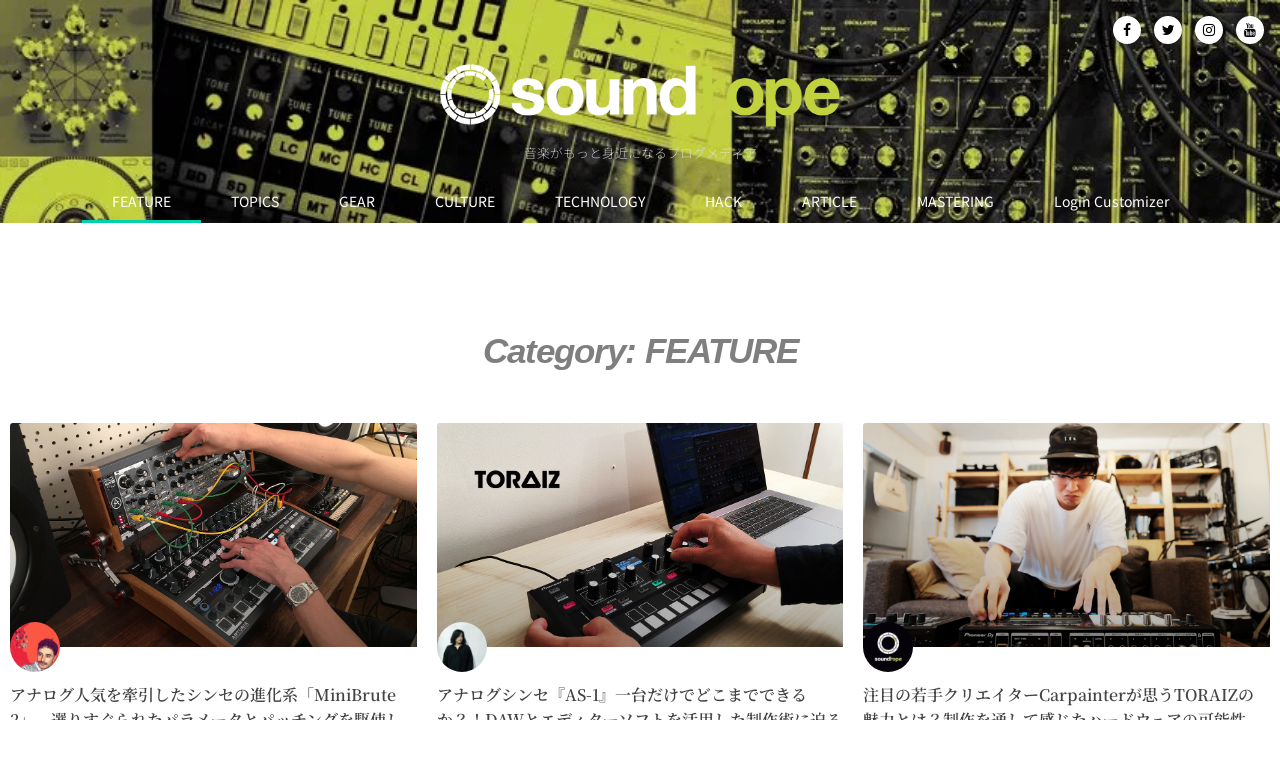

--- FILE ---
content_type: text/html; charset=UTF-8
request_url: https://soundrope.com/blog/category/feature/page/2/
body_size: 14852
content:
<!DOCTYPE html>
<html lang="ja">
<head>
	<meta charset="UTF-8">
	<meta name="viewport" content="width=device-width, initial-scale=1.0, viewport-fit=cover" />		<title>FEATURE &#8211; ページ 2 &#8211; soundrope</title>
<meta name='robots' content='max-image-preview:large' />
	<style>img:is([sizes="auto" i], [sizes^="auto," i]) { contain-intrinsic-size: 3000px 1500px }</style>
	<link rel='dns-prefetch' href='//stats.wp.com' />
<link rel='dns-prefetch' href='//fonts.googleapis.com' />
<link rel='dns-prefetch' href='//use.fontawesome.com' />
<link rel='preconnect' href='//c0.wp.com' />
<link rel='preconnect' href='//i0.wp.com' />
<link rel="alternate" type="application/rss+xml" title="soundrope &raquo; フィード" href="https://soundrope.com/feed/" />
<link rel="alternate" type="application/rss+xml" title="soundrope &raquo; コメントフィード" href="https://soundrope.com/comments/feed/" />
<link rel="alternate" type="application/rss+xml" title="soundrope &raquo; FEATURE カテゴリーのフィード" href="https://soundrope.com/blog/category/feature/feed/" />
<script>
window._wpemojiSettings = {"baseUrl":"https:\/\/s.w.org\/images\/core\/emoji\/16.0.1\/72x72\/","ext":".png","svgUrl":"https:\/\/s.w.org\/images\/core\/emoji\/16.0.1\/svg\/","svgExt":".svg","source":{"concatemoji":"https:\/\/soundrope.com\/wp-includes\/js\/wp-emoji-release.min.js?ver=fd4951d7f29926da07ac4619af655959"}};
/*! This file is auto-generated */
!function(s,n){var o,i,e;function c(e){try{var t={supportTests:e,timestamp:(new Date).valueOf()};sessionStorage.setItem(o,JSON.stringify(t))}catch(e){}}function p(e,t,n){e.clearRect(0,0,e.canvas.width,e.canvas.height),e.fillText(t,0,0);var t=new Uint32Array(e.getImageData(0,0,e.canvas.width,e.canvas.height).data),a=(e.clearRect(0,0,e.canvas.width,e.canvas.height),e.fillText(n,0,0),new Uint32Array(e.getImageData(0,0,e.canvas.width,e.canvas.height).data));return t.every(function(e,t){return e===a[t]})}function u(e,t){e.clearRect(0,0,e.canvas.width,e.canvas.height),e.fillText(t,0,0);for(var n=e.getImageData(16,16,1,1),a=0;a<n.data.length;a++)if(0!==n.data[a])return!1;return!0}function f(e,t,n,a){switch(t){case"flag":return n(e,"\ud83c\udff3\ufe0f\u200d\u26a7\ufe0f","\ud83c\udff3\ufe0f\u200b\u26a7\ufe0f")?!1:!n(e,"\ud83c\udde8\ud83c\uddf6","\ud83c\udde8\u200b\ud83c\uddf6")&&!n(e,"\ud83c\udff4\udb40\udc67\udb40\udc62\udb40\udc65\udb40\udc6e\udb40\udc67\udb40\udc7f","\ud83c\udff4\u200b\udb40\udc67\u200b\udb40\udc62\u200b\udb40\udc65\u200b\udb40\udc6e\u200b\udb40\udc67\u200b\udb40\udc7f");case"emoji":return!a(e,"\ud83e\udedf")}return!1}function g(e,t,n,a){var r="undefined"!=typeof WorkerGlobalScope&&self instanceof WorkerGlobalScope?new OffscreenCanvas(300,150):s.createElement("canvas"),o=r.getContext("2d",{willReadFrequently:!0}),i=(o.textBaseline="top",o.font="600 32px Arial",{});return e.forEach(function(e){i[e]=t(o,e,n,a)}),i}function t(e){var t=s.createElement("script");t.src=e,t.defer=!0,s.head.appendChild(t)}"undefined"!=typeof Promise&&(o="wpEmojiSettingsSupports",i=["flag","emoji"],n.supports={everything:!0,everythingExceptFlag:!0},e=new Promise(function(e){s.addEventListener("DOMContentLoaded",e,{once:!0})}),new Promise(function(t){var n=function(){try{var e=JSON.parse(sessionStorage.getItem(o));if("object"==typeof e&&"number"==typeof e.timestamp&&(new Date).valueOf()<e.timestamp+604800&&"object"==typeof e.supportTests)return e.supportTests}catch(e){}return null}();if(!n){if("undefined"!=typeof Worker&&"undefined"!=typeof OffscreenCanvas&&"undefined"!=typeof URL&&URL.createObjectURL&&"undefined"!=typeof Blob)try{var e="postMessage("+g.toString()+"("+[JSON.stringify(i),f.toString(),p.toString(),u.toString()].join(",")+"));",a=new Blob([e],{type:"text/javascript"}),r=new Worker(URL.createObjectURL(a),{name:"wpTestEmojiSupports"});return void(r.onmessage=function(e){c(n=e.data),r.terminate(),t(n)})}catch(e){}c(n=g(i,f,p,u))}t(n)}).then(function(e){for(var t in e)n.supports[t]=e[t],n.supports.everything=n.supports.everything&&n.supports[t],"flag"!==t&&(n.supports.everythingExceptFlag=n.supports.everythingExceptFlag&&n.supports[t]);n.supports.everythingExceptFlag=n.supports.everythingExceptFlag&&!n.supports.flag,n.DOMReady=!1,n.readyCallback=function(){n.DOMReady=!0}}).then(function(){return e}).then(function(){var e;n.supports.everything||(n.readyCallback(),(e=n.source||{}).concatemoji?t(e.concatemoji):e.wpemoji&&e.twemoji&&(t(e.twemoji),t(e.wpemoji)))}))}((window,document),window._wpemojiSettings);
</script>
<style id='wp-emoji-styles-inline-css'>

	img.wp-smiley, img.emoji {
		display: inline !important;
		border: none !important;
		box-shadow: none !important;
		height: 1em !important;
		width: 1em !important;
		margin: 0 0.07em !important;
		vertical-align: -0.1em !important;
		background: none !important;
		padding: 0 !important;
	}
</style>
<link rel='stylesheet' id='wp-block-library-css' href='https://c0.wp.com/c/6.8.3/wp-includes/css/dist/block-library/style.min.css' media='all' />
<style id='wp-block-library-theme-inline-css'>
.wp-block-audio :where(figcaption){color:#555;font-size:13px;text-align:center}.is-dark-theme .wp-block-audio :where(figcaption){color:#ffffffa6}.wp-block-audio{margin:0 0 1em}.wp-block-code{border:1px solid #ccc;border-radius:4px;font-family:Menlo,Consolas,monaco,monospace;padding:.8em 1em}.wp-block-embed :where(figcaption){color:#555;font-size:13px;text-align:center}.is-dark-theme .wp-block-embed :where(figcaption){color:#ffffffa6}.wp-block-embed{margin:0 0 1em}.blocks-gallery-caption{color:#555;font-size:13px;text-align:center}.is-dark-theme .blocks-gallery-caption{color:#ffffffa6}:root :where(.wp-block-image figcaption){color:#555;font-size:13px;text-align:center}.is-dark-theme :root :where(.wp-block-image figcaption){color:#ffffffa6}.wp-block-image{margin:0 0 1em}.wp-block-pullquote{border-bottom:4px solid;border-top:4px solid;color:currentColor;margin-bottom:1.75em}.wp-block-pullquote cite,.wp-block-pullquote footer,.wp-block-pullquote__citation{color:currentColor;font-size:.8125em;font-style:normal;text-transform:uppercase}.wp-block-quote{border-left:.25em solid;margin:0 0 1.75em;padding-left:1em}.wp-block-quote cite,.wp-block-quote footer{color:currentColor;font-size:.8125em;font-style:normal;position:relative}.wp-block-quote:where(.has-text-align-right){border-left:none;border-right:.25em solid;padding-left:0;padding-right:1em}.wp-block-quote:where(.has-text-align-center){border:none;padding-left:0}.wp-block-quote.is-large,.wp-block-quote.is-style-large,.wp-block-quote:where(.is-style-plain){border:none}.wp-block-search .wp-block-search__label{font-weight:700}.wp-block-search__button{border:1px solid #ccc;padding:.375em .625em}:where(.wp-block-group.has-background){padding:1.25em 2.375em}.wp-block-separator.has-css-opacity{opacity:.4}.wp-block-separator{border:none;border-bottom:2px solid;margin-left:auto;margin-right:auto}.wp-block-separator.has-alpha-channel-opacity{opacity:1}.wp-block-separator:not(.is-style-wide):not(.is-style-dots){width:100px}.wp-block-separator.has-background:not(.is-style-dots){border-bottom:none;height:1px}.wp-block-separator.has-background:not(.is-style-wide):not(.is-style-dots){height:2px}.wp-block-table{margin:0 0 1em}.wp-block-table td,.wp-block-table th{word-break:normal}.wp-block-table :where(figcaption){color:#555;font-size:13px;text-align:center}.is-dark-theme .wp-block-table :where(figcaption){color:#ffffffa6}.wp-block-video :where(figcaption){color:#555;font-size:13px;text-align:center}.is-dark-theme .wp-block-video :where(figcaption){color:#ffffffa6}.wp-block-video{margin:0 0 1em}:root :where(.wp-block-template-part.has-background){margin-bottom:0;margin-top:0;padding:1.25em 2.375em}
</style>
<style id='classic-theme-styles-inline-css'>
/*! This file is auto-generated */
.wp-block-button__link{color:#fff;background-color:#32373c;border-radius:9999px;box-shadow:none;text-decoration:none;padding:calc(.667em + 2px) calc(1.333em + 2px);font-size:1.125em}.wp-block-file__button{background:#32373c;color:#fff;text-decoration:none}
</style>
<link rel='stylesheet' id='mediaelement-css' href='https://c0.wp.com/c/6.8.3/wp-includes/js/mediaelement/mediaelementplayer-legacy.min.css' media='all' />
<link rel='stylesheet' id='wp-mediaelement-css' href='https://c0.wp.com/c/6.8.3/wp-includes/js/mediaelement/wp-mediaelement.min.css' media='all' />
<style id='jetpack-sharing-buttons-style-inline-css'>
.jetpack-sharing-buttons__services-list{display:flex;flex-direction:row;flex-wrap:wrap;gap:0;list-style-type:none;margin:5px;padding:0}.jetpack-sharing-buttons__services-list.has-small-icon-size{font-size:12px}.jetpack-sharing-buttons__services-list.has-normal-icon-size{font-size:16px}.jetpack-sharing-buttons__services-list.has-large-icon-size{font-size:24px}.jetpack-sharing-buttons__services-list.has-huge-icon-size{font-size:36px}@media print{.jetpack-sharing-buttons__services-list{display:none!important}}.editor-styles-wrapper .wp-block-jetpack-sharing-buttons{gap:0;padding-inline-start:0}ul.jetpack-sharing-buttons__services-list.has-background{padding:1.25em 2.375em}
</style>
<link rel='stylesheet' id='storefront-gutenberg-blocks-css' href='https://soundrope.com/wp-content/themes/storefront/assets/css/base/gutenberg-blocks.css?ver=4.6.2' media='all' />
<style id='storefront-gutenberg-blocks-inline-css'>

				.wp-block-button__link:not(.has-text-color) {
					color: #333333;
				}

				.wp-block-button__link:not(.has-text-color):hover,
				.wp-block-button__link:not(.has-text-color):focus,
				.wp-block-button__link:not(.has-text-color):active {
					color: #333333;
				}

				.wp-block-button__link:not(.has-background) {
					background-color: #eeeeee;
				}

				.wp-block-button__link:not(.has-background):hover,
				.wp-block-button__link:not(.has-background):focus,
				.wp-block-button__link:not(.has-background):active {
					border-color: #d5d5d5;
					background-color: #d5d5d5;
				}

				.wc-block-grid__products .wc-block-grid__product .wp-block-button__link {
					background-color: #eeeeee;
					border-color: #eeeeee;
					color: #333333;
				}

				.wp-block-quote footer,
				.wp-block-quote cite,
				.wp-block-quote__citation {
					color: #6d6d6d;
				}

				.wp-block-pullquote cite,
				.wp-block-pullquote footer,
				.wp-block-pullquote__citation {
					color: #6d6d6d;
				}

				.wp-block-image figcaption {
					color: #6d6d6d;
				}

				.wp-block-separator.is-style-dots::before {
					color: #333333;
				}

				.wp-block-file a.wp-block-file__button {
					color: #333333;
					background-color: #eeeeee;
					border-color: #eeeeee;
				}

				.wp-block-file a.wp-block-file__button:hover,
				.wp-block-file a.wp-block-file__button:focus,
				.wp-block-file a.wp-block-file__button:active {
					color: #333333;
					background-color: #d5d5d5;
				}

				.wp-block-code,
				.wp-block-preformatted pre {
					color: #6d6d6d;
				}

				.wp-block-table:not( .has-background ):not( .is-style-stripes ) tbody tr:nth-child(2n) td {
					background-color: #fdfdfd;
				}

				.wp-block-cover .wp-block-cover__inner-container h1:not(.has-text-color),
				.wp-block-cover .wp-block-cover__inner-container h2:not(.has-text-color),
				.wp-block-cover .wp-block-cover__inner-container h3:not(.has-text-color),
				.wp-block-cover .wp-block-cover__inner-container h4:not(.has-text-color),
				.wp-block-cover .wp-block-cover__inner-container h5:not(.has-text-color),
				.wp-block-cover .wp-block-cover__inner-container h6:not(.has-text-color) {
					color: #000000;
				}

				div.wc-block-components-price-slider__range-input-progress,
				.rtl .wc-block-components-price-slider__range-input-progress {
					--range-color: #89c900;
				}

				/* Target only IE11 */
				@media all and (-ms-high-contrast: none), (-ms-high-contrast: active) {
					.wc-block-components-price-slider__range-input-progress {
						background: #89c900;
					}
				}

				.wc-block-components-button:not(.is-link) {
					background-color: #333333;
					color: #ffffff;
				}

				.wc-block-components-button:not(.is-link):hover,
				.wc-block-components-button:not(.is-link):focus,
				.wc-block-components-button:not(.is-link):active {
					background-color: #1a1a1a;
					color: #ffffff;
				}

				.wc-block-components-button:not(.is-link):disabled {
					background-color: #333333;
					color: #ffffff;
				}

				.wc-block-cart__submit-container {
					background-color: #ffffff;
				}

				.wc-block-cart__submit-container::before {
					color: rgba(220,220,220,0.5);
				}

				.wc-block-components-order-summary-item__quantity {
					background-color: #ffffff;
					border-color: #6d6d6d;
					box-shadow: 0 0 0 2px #ffffff;
					color: #6d6d6d;
				}
			
</style>
<style id='global-styles-inline-css'>
:root{--wp--preset--aspect-ratio--square: 1;--wp--preset--aspect-ratio--4-3: 4/3;--wp--preset--aspect-ratio--3-4: 3/4;--wp--preset--aspect-ratio--3-2: 3/2;--wp--preset--aspect-ratio--2-3: 2/3;--wp--preset--aspect-ratio--16-9: 16/9;--wp--preset--aspect-ratio--9-16: 9/16;--wp--preset--color--black: #000000;--wp--preset--color--cyan-bluish-gray: #abb8c3;--wp--preset--color--white: #ffffff;--wp--preset--color--pale-pink: #f78da7;--wp--preset--color--vivid-red: #cf2e2e;--wp--preset--color--luminous-vivid-orange: #ff6900;--wp--preset--color--luminous-vivid-amber: #fcb900;--wp--preset--color--light-green-cyan: #7bdcb5;--wp--preset--color--vivid-green-cyan: #00d084;--wp--preset--color--pale-cyan-blue: #8ed1fc;--wp--preset--color--vivid-cyan-blue: #0693e3;--wp--preset--color--vivid-purple: #9b51e0;--wp--preset--gradient--vivid-cyan-blue-to-vivid-purple: linear-gradient(135deg,rgba(6,147,227,1) 0%,rgb(155,81,224) 100%);--wp--preset--gradient--light-green-cyan-to-vivid-green-cyan: linear-gradient(135deg,rgb(122,220,180) 0%,rgb(0,208,130) 100%);--wp--preset--gradient--luminous-vivid-amber-to-luminous-vivid-orange: linear-gradient(135deg,rgba(252,185,0,1) 0%,rgba(255,105,0,1) 100%);--wp--preset--gradient--luminous-vivid-orange-to-vivid-red: linear-gradient(135deg,rgba(255,105,0,1) 0%,rgb(207,46,46) 100%);--wp--preset--gradient--very-light-gray-to-cyan-bluish-gray: linear-gradient(135deg,rgb(238,238,238) 0%,rgb(169,184,195) 100%);--wp--preset--gradient--cool-to-warm-spectrum: linear-gradient(135deg,rgb(74,234,220) 0%,rgb(151,120,209) 20%,rgb(207,42,186) 40%,rgb(238,44,130) 60%,rgb(251,105,98) 80%,rgb(254,248,76) 100%);--wp--preset--gradient--blush-light-purple: linear-gradient(135deg,rgb(255,206,236) 0%,rgb(152,150,240) 100%);--wp--preset--gradient--blush-bordeaux: linear-gradient(135deg,rgb(254,205,165) 0%,rgb(254,45,45) 50%,rgb(107,0,62) 100%);--wp--preset--gradient--luminous-dusk: linear-gradient(135deg,rgb(255,203,112) 0%,rgb(199,81,192) 50%,rgb(65,88,208) 100%);--wp--preset--gradient--pale-ocean: linear-gradient(135deg,rgb(255,245,203) 0%,rgb(182,227,212) 50%,rgb(51,167,181) 100%);--wp--preset--gradient--electric-grass: linear-gradient(135deg,rgb(202,248,128) 0%,rgb(113,206,126) 100%);--wp--preset--gradient--midnight: linear-gradient(135deg,rgb(2,3,129) 0%,rgb(40,116,252) 100%);--wp--preset--font-size--small: 14px;--wp--preset--font-size--medium: 23px;--wp--preset--font-size--large: 26px;--wp--preset--font-size--x-large: 42px;--wp--preset--font-size--normal: 16px;--wp--preset--font-size--huge: 37px;--wp--preset--spacing--20: 0.44rem;--wp--preset--spacing--30: 0.67rem;--wp--preset--spacing--40: 1rem;--wp--preset--spacing--50: 1.5rem;--wp--preset--spacing--60: 2.25rem;--wp--preset--spacing--70: 3.38rem;--wp--preset--spacing--80: 5.06rem;--wp--preset--shadow--natural: 6px 6px 9px rgba(0, 0, 0, 0.2);--wp--preset--shadow--deep: 12px 12px 50px rgba(0, 0, 0, 0.4);--wp--preset--shadow--sharp: 6px 6px 0px rgba(0, 0, 0, 0.2);--wp--preset--shadow--outlined: 6px 6px 0px -3px rgba(255, 255, 255, 1), 6px 6px rgba(0, 0, 0, 1);--wp--preset--shadow--crisp: 6px 6px 0px rgba(0, 0, 0, 1);}:root :where(.is-layout-flow) > :first-child{margin-block-start: 0;}:root :where(.is-layout-flow) > :last-child{margin-block-end: 0;}:root :where(.is-layout-flow) > *{margin-block-start: 24px;margin-block-end: 0;}:root :where(.is-layout-constrained) > :first-child{margin-block-start: 0;}:root :where(.is-layout-constrained) > :last-child{margin-block-end: 0;}:root :where(.is-layout-constrained) > *{margin-block-start: 24px;margin-block-end: 0;}:root :where(.is-layout-flex){gap: 24px;}:root :where(.is-layout-grid){gap: 24px;}body .is-layout-flex{display: flex;}.is-layout-flex{flex-wrap: wrap;align-items: center;}.is-layout-flex > :is(*, div){margin: 0;}body .is-layout-grid{display: grid;}.is-layout-grid > :is(*, div){margin: 0;}.has-black-color{color: var(--wp--preset--color--black) !important;}.has-cyan-bluish-gray-color{color: var(--wp--preset--color--cyan-bluish-gray) !important;}.has-white-color{color: var(--wp--preset--color--white) !important;}.has-pale-pink-color{color: var(--wp--preset--color--pale-pink) !important;}.has-vivid-red-color{color: var(--wp--preset--color--vivid-red) !important;}.has-luminous-vivid-orange-color{color: var(--wp--preset--color--luminous-vivid-orange) !important;}.has-luminous-vivid-amber-color{color: var(--wp--preset--color--luminous-vivid-amber) !important;}.has-light-green-cyan-color{color: var(--wp--preset--color--light-green-cyan) !important;}.has-vivid-green-cyan-color{color: var(--wp--preset--color--vivid-green-cyan) !important;}.has-pale-cyan-blue-color{color: var(--wp--preset--color--pale-cyan-blue) !important;}.has-vivid-cyan-blue-color{color: var(--wp--preset--color--vivid-cyan-blue) !important;}.has-vivid-purple-color{color: var(--wp--preset--color--vivid-purple) !important;}.has-black-background-color{background-color: var(--wp--preset--color--black) !important;}.has-cyan-bluish-gray-background-color{background-color: var(--wp--preset--color--cyan-bluish-gray) !important;}.has-white-background-color{background-color: var(--wp--preset--color--white) !important;}.has-pale-pink-background-color{background-color: var(--wp--preset--color--pale-pink) !important;}.has-vivid-red-background-color{background-color: var(--wp--preset--color--vivid-red) !important;}.has-luminous-vivid-orange-background-color{background-color: var(--wp--preset--color--luminous-vivid-orange) !important;}.has-luminous-vivid-amber-background-color{background-color: var(--wp--preset--color--luminous-vivid-amber) !important;}.has-light-green-cyan-background-color{background-color: var(--wp--preset--color--light-green-cyan) !important;}.has-vivid-green-cyan-background-color{background-color: var(--wp--preset--color--vivid-green-cyan) !important;}.has-pale-cyan-blue-background-color{background-color: var(--wp--preset--color--pale-cyan-blue) !important;}.has-vivid-cyan-blue-background-color{background-color: var(--wp--preset--color--vivid-cyan-blue) !important;}.has-vivid-purple-background-color{background-color: var(--wp--preset--color--vivid-purple) !important;}.has-black-border-color{border-color: var(--wp--preset--color--black) !important;}.has-cyan-bluish-gray-border-color{border-color: var(--wp--preset--color--cyan-bluish-gray) !important;}.has-white-border-color{border-color: var(--wp--preset--color--white) !important;}.has-pale-pink-border-color{border-color: var(--wp--preset--color--pale-pink) !important;}.has-vivid-red-border-color{border-color: var(--wp--preset--color--vivid-red) !important;}.has-luminous-vivid-orange-border-color{border-color: var(--wp--preset--color--luminous-vivid-orange) !important;}.has-luminous-vivid-amber-border-color{border-color: var(--wp--preset--color--luminous-vivid-amber) !important;}.has-light-green-cyan-border-color{border-color: var(--wp--preset--color--light-green-cyan) !important;}.has-vivid-green-cyan-border-color{border-color: var(--wp--preset--color--vivid-green-cyan) !important;}.has-pale-cyan-blue-border-color{border-color: var(--wp--preset--color--pale-cyan-blue) !important;}.has-vivid-cyan-blue-border-color{border-color: var(--wp--preset--color--vivid-cyan-blue) !important;}.has-vivid-purple-border-color{border-color: var(--wp--preset--color--vivid-purple) !important;}.has-vivid-cyan-blue-to-vivid-purple-gradient-background{background: var(--wp--preset--gradient--vivid-cyan-blue-to-vivid-purple) !important;}.has-light-green-cyan-to-vivid-green-cyan-gradient-background{background: var(--wp--preset--gradient--light-green-cyan-to-vivid-green-cyan) !important;}.has-luminous-vivid-amber-to-luminous-vivid-orange-gradient-background{background: var(--wp--preset--gradient--luminous-vivid-amber-to-luminous-vivid-orange) !important;}.has-luminous-vivid-orange-to-vivid-red-gradient-background{background: var(--wp--preset--gradient--luminous-vivid-orange-to-vivid-red) !important;}.has-very-light-gray-to-cyan-bluish-gray-gradient-background{background: var(--wp--preset--gradient--very-light-gray-to-cyan-bluish-gray) !important;}.has-cool-to-warm-spectrum-gradient-background{background: var(--wp--preset--gradient--cool-to-warm-spectrum) !important;}.has-blush-light-purple-gradient-background{background: var(--wp--preset--gradient--blush-light-purple) !important;}.has-blush-bordeaux-gradient-background{background: var(--wp--preset--gradient--blush-bordeaux) !important;}.has-luminous-dusk-gradient-background{background: var(--wp--preset--gradient--luminous-dusk) !important;}.has-pale-ocean-gradient-background{background: var(--wp--preset--gradient--pale-ocean) !important;}.has-electric-grass-gradient-background{background: var(--wp--preset--gradient--electric-grass) !important;}.has-midnight-gradient-background{background: var(--wp--preset--gradient--midnight) !important;}.has-small-font-size{font-size: var(--wp--preset--font-size--small) !important;}.has-medium-font-size{font-size: var(--wp--preset--font-size--medium) !important;}.has-large-font-size{font-size: var(--wp--preset--font-size--large) !important;}.has-x-large-font-size{font-size: var(--wp--preset--font-size--x-large) !important;}
:root :where(.wp-block-pullquote){font-size: 1.5em;line-height: 1.6;}
</style>
<link rel='stylesheet' id='sb_instagram_styles-css' href='https://soundrope.com/wp-content/plugins/instagram-feed-pro/css/sb-instagram.css?ver=4.0.6' media='all' />
<link rel='stylesheet' id='storefront-style-css' href='https://soundrope.com/wp-content/themes/storefront/style.css?ver=4.6.2' media='all' />
<style id='storefront-style-inline-css'>

			.main-navigation ul li a,
			.site-title a,
			ul.menu li a,
			.site-branding h1 a,
			button.menu-toggle,
			button.menu-toggle:hover,
			.handheld-navigation .dropdown-toggle {
				color: #333333;
			}

			button.menu-toggle,
			button.menu-toggle:hover {
				border-color: #333333;
			}

			.main-navigation ul li a:hover,
			.main-navigation ul li:hover > a,
			.site-title a:hover,
			.site-header ul.menu li.current-menu-item > a {
				color: #747474;
			}

			table:not( .has-background ) th {
				background-color: #f8f8f8;
			}

			table:not( .has-background ) tbody td {
				background-color: #fdfdfd;
			}

			table:not( .has-background ) tbody tr:nth-child(2n) td,
			fieldset,
			fieldset legend {
				background-color: #fbfbfb;
			}

			.site-header,
			.secondary-navigation ul ul,
			.main-navigation ul.menu > li.menu-item-has-children:after,
			.secondary-navigation ul.menu ul,
			.storefront-handheld-footer-bar,
			.storefront-handheld-footer-bar ul li > a,
			.storefront-handheld-footer-bar ul li.search .site-search,
			button.menu-toggle,
			button.menu-toggle:hover {
				background-color: #ffffff;
			}

			p.site-description,
			.site-header,
			.storefront-handheld-footer-bar {
				color: #404040;
			}

			button.menu-toggle:after,
			button.menu-toggle:before,
			button.menu-toggle span:before {
				background-color: #333333;
			}

			h1, h2, h3, h4, h5, h6, .wc-block-grid__product-title {
				color: #333333;
			}

			.widget h1 {
				border-bottom-color: #333333;
			}

			body,
			.secondary-navigation a {
				color: #6d6d6d;
			}

			.widget-area .widget a,
			.hentry .entry-header .posted-on a,
			.hentry .entry-header .post-author a,
			.hentry .entry-header .post-comments a,
			.hentry .entry-header .byline a {
				color: #727272;
			}

			a {
				color: #89c900;
			}

			a:focus,
			button:focus,
			.button.alt:focus,
			input:focus,
			textarea:focus,
			input[type="button"]:focus,
			input[type="reset"]:focus,
			input[type="submit"]:focus,
			input[type="email"]:focus,
			input[type="tel"]:focus,
			input[type="url"]:focus,
			input[type="password"]:focus,
			input[type="search"]:focus {
				outline-color: #89c900;
			}

			button, input[type="button"], input[type="reset"], input[type="submit"], .button, .widget a.button {
				background-color: #eeeeee;
				border-color: #eeeeee;
				color: #333333;
			}

			button:hover, input[type="button"]:hover, input[type="reset"]:hover, input[type="submit"]:hover, .button:hover, .widget a.button:hover {
				background-color: #d5d5d5;
				border-color: #d5d5d5;
				color: #333333;
			}

			button.alt, input[type="button"].alt, input[type="reset"].alt, input[type="submit"].alt, .button.alt, .widget-area .widget a.button.alt {
				background-color: #333333;
				border-color: #333333;
				color: #ffffff;
			}

			button.alt:hover, input[type="button"].alt:hover, input[type="reset"].alt:hover, input[type="submit"].alt:hover, .button.alt:hover, .widget-area .widget a.button.alt:hover {
				background-color: #1a1a1a;
				border-color: #1a1a1a;
				color: #ffffff;
			}

			.pagination .page-numbers li .page-numbers.current {
				background-color: #e6e6e6;
				color: #636363;
			}

			#comments .comment-list .comment-content .comment-text {
				background-color: #f8f8f8;
			}

			.site-footer {
				background-color: #111111;
				color: #cccccc;
			}

			.site-footer a:not(.button):not(.components-button) {
				color: #89c900;
			}

			.site-footer .storefront-handheld-footer-bar a:not(.button):not(.components-button) {
				color: #333333;
			}

			.site-footer h1, .site-footer h2, .site-footer h3, .site-footer h4, .site-footer h5, .site-footer h6, .site-footer .widget .widget-title, .site-footer .widget .widgettitle {
				color: #f2f2f2;
			}

			.page-template-template-homepage.has-post-thumbnail .type-page.has-post-thumbnail .entry-title {
				color: #000000;
			}

			.page-template-template-homepage.has-post-thumbnail .type-page.has-post-thumbnail .entry-content {
				color: #000000;
			}

			@media screen and ( min-width: 768px ) {
				.secondary-navigation ul.menu a:hover {
					color: #595959;
				}

				.secondary-navigation ul.menu a {
					color: #404040;
				}

				.main-navigation ul.menu ul.sub-menu,
				.main-navigation ul.nav-menu ul.children {
					background-color: #f0f0f0;
				}

				.site-header {
					border-bottom-color: #f0f0f0;
				}
			}

			@media screen and (max-width: 768px) {
				.menu-toggle {
					color: #333333;
				}

				.menu-toggle:hover {
					color: #000000;
				}

				.main-navigation div.menu,
				.main-navigation .handheld-navigation {
					background-color: #ffffff;
				}

				.main-navigation ul li a,
				ul.menu li a,
				.storefront-hamburger-menu-active .shm-close {
					color: #333333;
				}
			}
		
</style>
<link rel='stylesheet' id='storefront-icons-css' href='https://soundrope.com/wp-content/themes/storefront/assets/css/base/icons.css?ver=4.6.2' media='all' />
<link rel='stylesheet' id='storefront-fonts-css' href='https://fonts.googleapis.com/css?family=Source+Sans+Pro%3A400%2C300%2C300italic%2C400italic%2C600%2C700%2C900&#038;subset=latin%2Clatin-ext&#038;ver=4.6.2' media='all' />
<link rel='stylesheet' id='storefront-jetpack-widgets-css' href='https://soundrope.com/wp-content/themes/storefront/assets/css/jetpack/widgets.css?ver=4.6.2' media='all' />
<link rel='stylesheet' id='elementor-icons-css' href='https://soundrope.com/wp-content/plugins/elementor/assets/lib/eicons/css/elementor-icons.min.css?ver=5.45.0' media='all' />
<link rel='stylesheet' id='elementor-frontend-css' href='https://soundrope.com/wp-content/plugins/elementor/assets/css/frontend.min.css?ver=3.34.1' media='all' />
<link rel='stylesheet' id='elementor-post-34759-css' href='https://soundrope.com/wp-content/uploads/elementor/css/post-34759.css?ver=1769108238' media='all' />
<link rel='stylesheet' id='elementor-pro-css' href='https://soundrope.com/wp-content/plugins/elementor-pro/assets/css/frontend.min.css?ver=3.21.2' media='all' />
<link rel='stylesheet' id='font-awesome-css' href='https://soundrope.com/wp-content/plugins/elementor/assets/lib/font-awesome/css/font-awesome.min.css?ver=4.7.0' media='all' />
<link rel='stylesheet' id='elementor-post-29537-css' href='https://soundrope.com/wp-content/uploads/elementor/css/post-29537.css?ver=1769108238' media='all' />
<link rel='stylesheet' id='elementor-post-29546-css' href='https://soundrope.com/wp-content/uploads/elementor/css/post-29546.css?ver=1769108238' media='all' />
<link rel='stylesheet' id='elementor-post-29611-css' href='https://soundrope.com/wp-content/uploads/elementor/css/post-29611.css?ver=1769108263' media='all' />
<link rel='stylesheet' id='shm-styles-css' href='https://soundrope.com/wp-content/plugins/storefront-hamburger-menu/assets/css/style.css?ver=1.2.2' media='all' />
<link rel='stylesheet' id='eael-general-css' href='https://soundrope.com/wp-content/plugins/essential-addons-for-elementor-lite/assets/front-end/css/view/general.min.css?ver=6.5.7' media='all' />
<link rel='stylesheet' id='shcs-styles-css' href='https://soundrope.com/wp-content/plugins/storefront-homepage-contact-section/assets/css/style.css?ver=fd4951d7f29926da07ac4619af655959' media='all' />
<style id='shcs-styles-inline-css'>

		.storefront-homepage-contact-section .shcs-overlay {
			background-color: rgba(255, 255, 255, 0.8);
		}

		.storefront-homepage-contact-section .shcs-contact-details ul li:before {
			color: #89c900;
		}
</style>
<link rel='stylesheet' id='font-awesome-5-brands-css' href='//use.fontawesome.com/releases/v5.0.13/css/brands.css?ver=fd4951d7f29926da07ac4619af655959' media='all' />
<link rel='stylesheet' id='sps-styles-css' href='https://soundrope.com/wp-content/plugins/storefront-product-sharing/assets/css/style.css?ver=fd4951d7f29926da07ac4619af655959' media='all' />
<link rel='stylesheet' id='elementor-gf-local-notoserifjp-css' href='https://soundrope.com/wp-content/uploads/elementor/google-fonts/css/notoserifjp.css?ver=1745253638' media='all' />
<link rel='stylesheet' id='elementor-gf-local-notosansjp-css' href='https://soundrope.com/wp-content/uploads/elementor/google-fonts/css/notosansjp.css?ver=1745253795' media='all' />
<!--n2css--><!--n2js--><script src="https://c0.wp.com/c/6.8.3/wp-includes/js/jquery/jquery.min.js" id="jquery-core-js"></script>
<script src="https://c0.wp.com/c/6.8.3/wp-includes/js/jquery/jquery-migrate.min.js" id="jquery-migrate-js"></script>
<link rel="https://api.w.org/" href="https://soundrope.com/wp-json/" /><link rel="alternate" title="JSON" type="application/json" href="https://soundrope.com/wp-json/wp/v2/categories/3" /><link rel="EditURI" type="application/rsd+xml" title="RSD" href="https://soundrope.com/xmlrpc.php?rsd" />

<meta name="generator" content="performance-lab 4.0.1; plugins: ">
	<style>img#wpstats{display:none}</style>
		<meta name="generator" content="Elementor 3.34.1; features: additional_custom_breakpoints; settings: css_print_method-external, google_font-enabled, font_display-auto">
			<style>
				.e-con.e-parent:nth-of-type(n+4):not(.e-lazyloaded):not(.e-no-lazyload),
				.e-con.e-parent:nth-of-type(n+4):not(.e-lazyloaded):not(.e-no-lazyload) * {
					background-image: none !important;
				}
				@media screen and (max-height: 1024px) {
					.e-con.e-parent:nth-of-type(n+3):not(.e-lazyloaded):not(.e-no-lazyload),
					.e-con.e-parent:nth-of-type(n+3):not(.e-lazyloaded):not(.e-no-lazyload) * {
						background-image: none !important;
					}
				}
				@media screen and (max-height: 640px) {
					.e-con.e-parent:nth-of-type(n+2):not(.e-lazyloaded):not(.e-no-lazyload),
					.e-con.e-parent:nth-of-type(n+2):not(.e-lazyloaded):not(.e-no-lazyload) * {
						background-image: none !important;
					}
				}
			</style>
			
<!-- Jetpack Open Graph Tags -->
<meta property="og:type" content="website" />
<meta property="og:title" content="FEATURE &#8211; ページ 2 &#8211; soundrope" />
<meta property="og:url" content="https://soundrope.com/blog/category/feature/" />
<meta property="og:description" content="特集記事やインタビューなどのコンテンツが盛り沢山。" />
<meta property="og:site_name" content="soundrope" />
<meta property="og:image" content="https://i0.wp.com/soundrope.com/wp-content/uploads/2014/12/soundrope_logo-whitecircle-547c1eac_site_icon.png?fit=512%2C512&#038;ssl=1" />
<meta property="og:image:width" content="512" />
<meta property="og:image:height" content="512" />
<meta property="og:image:alt" content="" />
<meta property="og:locale" content="ja_JP" />

<!-- End Jetpack Open Graph Tags -->
<link rel="icon" href="https://i0.wp.com/soundrope.com/wp-content/uploads/2014/12/soundrope_logo-whitecircle-547c1eac_site_icon.png?fit=32%2C32&#038;ssl=1" sizes="32x32" />
<link rel="icon" href="https://i0.wp.com/soundrope.com/wp-content/uploads/2014/12/soundrope_logo-whitecircle-547c1eac_site_icon.png?fit=192%2C192&#038;ssl=1" sizes="192x192" />
<link rel="apple-touch-icon" href="https://i0.wp.com/soundrope.com/wp-content/uploads/2014/12/soundrope_logo-whitecircle-547c1eac_site_icon.png?fit=180%2C180&#038;ssl=1" />
<meta name="msapplication-TileImage" content="https://i0.wp.com/soundrope.com/wp-content/uploads/2014/12/soundrope_logo-whitecircle-547c1eac_site_icon.png?fit=270%2C270&#038;ssl=1" />
		<style id="wp-custom-css">
			

/** Start Envato Elements CSS: Digital Product (131-3-ee56ed76a1a2c69f83e82ef38219296a) **/

.envato-kit-128-grad-border .elementor-button-wrapper{
	display: inline-block;
  background: linear-gradient(to left, #e11da3, #3b68ff);
	border-radius: 50px;
  padding: 2px;
}



/** End Envato Elements CSS: Digital Product (131-3-ee56ed76a1a2c69f83e82ef38219296a) **/

		</style>
		</head>
<body class="archive paged category category-feature category-3 wp-custom-logo wp-embed-responsive paged-2 category-paged-2 wp-theme-storefront group-blog no-wc-breadcrumb storefront-align-wide right-sidebar storefront-2-3 storefront-hamburger-menu-active elementor-default elementor-template-full-width elementor-kit-34759 elementor-page-29611">
		<div data-elementor-type="header" data-elementor-id="29537" class="elementor elementor-29537 elementor-location-header" data-elementor-post-type="elementor_library">
					<section class="elementor-section elementor-top-section elementor-element elementor-element-32b8249a elementor-section-height-min-height elementor-section-content-middle elementor-section-full_width elementor-section-height-default elementor-section-items-middle" data-id="32b8249a" data-element_type="section" data-settings="{&quot;background_background&quot;:&quot;classic&quot;}">
							<div class="elementor-background-overlay"></div>
							<div class="elementor-container elementor-column-gap-default">
					<div class="elementor-column elementor-col-100 elementor-top-column elementor-element elementor-element-144911b5" data-id="144911b5" data-element_type="column" data-settings="{&quot;background_background&quot;:&quot;classic&quot;}">
			<div class="elementor-widget-wrap elementor-element-populated">
					<div class="elementor-background-overlay"></div>
						<div class="elementor-element elementor-element-1a53241 e-grid-align-right e-grid-align-mobile-center elementor-shape-circle elementor-hidden-phone elementor-grid-0 elementor-widget elementor-widget-social-icons" data-id="1a53241" data-element_type="widget" data-widget_type="social-icons.default">
				<div class="elementor-widget-container">
							<div class="elementor-social-icons-wrapper elementor-grid" role="list">
							<span class="elementor-grid-item" role="listitem">
					<a class="elementor-icon elementor-social-icon elementor-social-icon-facebook elementor-repeater-item-5646027" href="https://www.facebook.com/soundropecom/" target="_blank">
						<span class="elementor-screen-only">Facebook</span>
													<i class="fa fa-facebook" aria-hidden="true"></i>
											</a>
				</span>
							<span class="elementor-grid-item" role="listitem">
					<a class="elementor-icon elementor-social-icon elementor-social-icon-twitter elementor-repeater-item-72bc942" href="https://twitter.com/soundrope/" target="_blank">
						<span class="elementor-screen-only">Twitter</span>
													<i class="fa fa-twitter" aria-hidden="true"></i>
											</a>
				</span>
							<span class="elementor-grid-item" role="listitem">
					<a class="elementor-icon elementor-social-icon elementor-social-icon-instagram elementor-repeater-item-7c2bcc0" href="https://www.instagram.com/soundropecom/" target="_blank">
						<span class="elementor-screen-only">Instagram</span>
													<i class="fa fa-instagram" aria-hidden="true"></i>
											</a>
				</span>
							<span class="elementor-grid-item" role="listitem">
					<a class="elementor-icon elementor-social-icon elementor-social-icon-youtube elementor-repeater-item-4b27cd1" href="https://www.youtube.com/user/soundrope/" target="_blank">
						<span class="elementor-screen-only">Youtube</span>
													<i class="fa fa-youtube" aria-hidden="true"></i>
											</a>
				</span>
					</div>
						</div>
				</div>
				<div class="elementor-element elementor-element-4604672 elementor-widget elementor-widget-theme-site-logo elementor-widget-image" data-id="4604672" data-element_type="widget" data-widget_type="theme-site-logo.default">
				<div class="elementor-widget-container">
											<a href="https://soundrope.com">
			<img fetchpriority="high" width="591" height="93" src="https://i0.wp.com/soundrope.com/wp-content/uploads/2016/06/soundrope_logo-1.png?fit=591%2C93&amp;ssl=1" class="attachment-full size-full wp-image-22194" alt="" />				</a>
											</div>
				</div>
				<div class="elementor-element elementor-element-11ca4ae elementor-widget elementor-widget-heading" data-id="11ca4ae" data-element_type="widget" data-widget_type="heading.default">
				<div class="elementor-widget-container">
					<div class="elementor-heading-title elementor-size-small">音楽がもっと身近になるブログメディア</div>				</div>
				</div>
				<div class="elementor-element elementor-element-13f3bef2 elementor-nav-menu__align-center elementor-nav-menu--dropdown-mobile elementor-nav-menu__text-align-aside elementor-nav-menu--toggle elementor-nav-menu--burger elementor-widget elementor-widget-nav-menu" data-id="13f3bef2" data-element_type="widget" data-settings="{&quot;layout&quot;:&quot;horizontal&quot;,&quot;submenu_icon&quot;:{&quot;value&quot;:&quot;&lt;i class=\&quot;fa fa-caret-down\&quot;&gt;&lt;\/i&gt;&quot;,&quot;library&quot;:&quot;fa-solid&quot;},&quot;toggle&quot;:&quot;burger&quot;}" data-widget_type="nav-menu.default">
				<div class="elementor-widget-container">
								<nav class="elementor-nav-menu--main elementor-nav-menu__container elementor-nav-menu--layout-horizontal e--pointer-underline e--animation-drop-in">
				<ul id="menu-1-13f3bef2" class="elementor-nav-menu"><li class="menu-item menu-item-type-taxonomy menu-item-object-category current-menu-item menu-item-8520"><a href="https://soundrope.com/blog/category/feature/" aria-current="page" class="elementor-item elementor-item-active">FEATURE</a></li>
<li class="menu-item menu-item-type-taxonomy menu-item-object-category menu-item-9287"><a href="https://soundrope.com/blog/category/topics/" class="elementor-item">TOPICS</a></li>
<li class="menu-item menu-item-type-taxonomy menu-item-object-category menu-item-8521"><a href="https://soundrope.com/blog/category/gear/" class="elementor-item">GEAR</a></li>
<li class="menu-item menu-item-type-taxonomy menu-item-object-category menu-item-8519"><a href="https://soundrope.com/blog/category/culture/" class="elementor-item">CULTURE</a></li>
<li class="menu-item menu-item-type-taxonomy menu-item-object-category menu-item-8522"><a href="https://soundrope.com/blog/category/technology/" class="elementor-item">TECHNOLOGY</a></li>
<li class="menu-item menu-item-type-taxonomy menu-item-object-category menu-item-8523"><a href="https://soundrope.com/blog/category/hack/" class="elementor-item">HACK</a></li>
<li class="menu-item menu-item-type-taxonomy menu-item-object-category menu-item-8518"><a href="https://soundrope.com/blog/category/article/" class="elementor-item">ARTICLE</a></li>
<li class="menu-item menu-item-type-post_type menu-item-object-page menu-item-21967"><a href="https://soundrope.com/mastering/" class="elementor-item">MASTERING</a></li>
<li class="menu-item menu-item-type-post_type menu-item-object-page menu-item-37005"><a href="https://soundrope.com/login-customizer/" class="elementor-item">Login Customizer</a></li>
</ul>			</nav>
					<div class="elementor-menu-toggle" role="button" tabindex="0" aria-label="Menu Toggle" aria-expanded="false">
			<i aria-hidden="true" role="presentation" class="elementor-menu-toggle__icon--open eicon-menu-bar"></i><i aria-hidden="true" role="presentation" class="elementor-menu-toggle__icon--close eicon-close"></i>			<span class="elementor-screen-only">メニュー</span>
		</div>
					<nav class="elementor-nav-menu--dropdown elementor-nav-menu__container" aria-hidden="true">
				<ul id="menu-2-13f3bef2" class="elementor-nav-menu"><li class="menu-item menu-item-type-taxonomy menu-item-object-category current-menu-item menu-item-8520"><a href="https://soundrope.com/blog/category/feature/" aria-current="page" class="elementor-item elementor-item-active" tabindex="-1">FEATURE</a></li>
<li class="menu-item menu-item-type-taxonomy menu-item-object-category menu-item-9287"><a href="https://soundrope.com/blog/category/topics/" class="elementor-item" tabindex="-1">TOPICS</a></li>
<li class="menu-item menu-item-type-taxonomy menu-item-object-category menu-item-8521"><a href="https://soundrope.com/blog/category/gear/" class="elementor-item" tabindex="-1">GEAR</a></li>
<li class="menu-item menu-item-type-taxonomy menu-item-object-category menu-item-8519"><a href="https://soundrope.com/blog/category/culture/" class="elementor-item" tabindex="-1">CULTURE</a></li>
<li class="menu-item menu-item-type-taxonomy menu-item-object-category menu-item-8522"><a href="https://soundrope.com/blog/category/technology/" class="elementor-item" tabindex="-1">TECHNOLOGY</a></li>
<li class="menu-item menu-item-type-taxonomy menu-item-object-category menu-item-8523"><a href="https://soundrope.com/blog/category/hack/" class="elementor-item" tabindex="-1">HACK</a></li>
<li class="menu-item menu-item-type-taxonomy menu-item-object-category menu-item-8518"><a href="https://soundrope.com/blog/category/article/" class="elementor-item" tabindex="-1">ARTICLE</a></li>
<li class="menu-item menu-item-type-post_type menu-item-object-page menu-item-21967"><a href="https://soundrope.com/mastering/" class="elementor-item" tabindex="-1">MASTERING</a></li>
<li class="menu-item menu-item-type-post_type menu-item-object-page menu-item-37005"><a href="https://soundrope.com/login-customizer/" class="elementor-item" tabindex="-1">Login Customizer</a></li>
</ul>			</nav>
						</div>
				</div>
					</div>
		</div>
					</div>
		</section>
				</div>
				<div data-elementor-type="archive" data-elementor-id="29611" class="elementor elementor-29611 elementor-location-archive" data-elementor-post-type="elementor_library">
					<section class="elementor-section elementor-top-section elementor-element elementor-element-34ff1ba7 elementor-section-full_width elementor-section-height-default elementor-section-height-default" data-id="34ff1ba7" data-element_type="section" data-settings="{&quot;background_background&quot;:&quot;classic&quot;}">
						<div class="elementor-container elementor-column-gap-default">
					<div class="elementor-column elementor-col-100 elementor-top-column elementor-element elementor-element-6f100290" data-id="6f100290" data-element_type="column">
			<div class="elementor-widget-wrap elementor-element-populated">
						<div class="elementor-element elementor-element-7a536ecb elementor-widget elementor-widget-theme-archive-title elementor-page-title elementor-widget-heading" data-id="7a536ecb" data-element_type="widget" data-widget_type="theme-archive-title.default">
				<div class="elementor-widget-container">
					<h1 class="elementor-heading-title elementor-size-default">Category: FEATURE</h1>				</div>
				</div>
				<div class="elementor-element elementor-element-2b16adc4 elementor-posts--align-left elementor-grid-3 elementor-grid-tablet-2 elementor-grid-mobile-1 elementor-posts--thumbnail-top elementor-posts--show-avatar elementor-posts__hover-gradient elementor-widget elementor-widget-archive-posts" data-id="2b16adc4" data-element_type="widget" data-settings="{&quot;archive_cards_columns&quot;:&quot;3&quot;,&quot;archive_cards_columns_tablet&quot;:&quot;2&quot;,&quot;archive_cards_columns_mobile&quot;:&quot;1&quot;,&quot;archive_cards_row_gap&quot;:{&quot;unit&quot;:&quot;px&quot;,&quot;size&quot;:35,&quot;sizes&quot;:[]},&quot;archive_cards_row_gap_tablet&quot;:{&quot;unit&quot;:&quot;px&quot;,&quot;size&quot;:&quot;&quot;,&quot;sizes&quot;:[]},&quot;archive_cards_row_gap_mobile&quot;:{&quot;unit&quot;:&quot;px&quot;,&quot;size&quot;:&quot;&quot;,&quot;sizes&quot;:[]},&quot;pagination_type&quot;:&quot;numbers&quot;}" data-widget_type="archive-posts.archive_cards">
				<div class="elementor-widget-container">
							<div class="elementor-posts-container elementor-posts elementor-posts--skin-cards elementor-grid">
				<article class="elementor-post elementor-grid-item post-28267 post type-post status-publish format-standard has-post-thumbnail hentry category-feature tag-61 tag-15">
			<div class="elementor-post__card">
				<a class="elementor-post__thumbnail__link" href="https://soundrope.com/blog/arturia-minibrute-2-review/" tabindex="-1" ><div class="elementor-post__thumbnail"><img width="1200" height="675" src="https://i0.wp.com/soundrope.com/wp-content/uploads/2018/04/arturia-minibrute-2-review.png?fit=1200%2C675&amp;ssl=1" class="attachment-medium_large size-medium_large wp-image-28439" alt="" decoding="async" srcset="https://i0.wp.com/soundrope.com/wp-content/uploads/2018/04/arturia-minibrute-2-review.png?w=1200&amp;ssl=1 1200w, https://i0.wp.com/soundrope.com/wp-content/uploads/2018/04/arturia-minibrute-2-review.png?resize=600%2C338&amp;ssl=1 600w" sizes="(max-width: 1200px) 100vw, 1200px" /></div></a>
				<div class="elementor-post__avatar">
			<img alt='Tonio Clutch' src='https://soundrope.com/wp-content/uploads/2019/05/IMG_0016-150x150-128x128.jpg' srcset='https://i0.wp.com/soundrope.com/wp-content/uploads/2019/05/IMG_0016-150x150.jpg?fit=150%2C150&#038;ssl=1 2x' class='avatar avatar-128 photo' height='128' width='128' decoding='async'/>		</div>
				<div class="elementor-post__text">
				<h3 class="elementor-post__title">
			<a href="https://soundrope.com/blog/arturia-minibrute-2-review/" >
				アナログ人気を牽引したシンセの進化系「MiniBrute 2」。選りすぐられたパラメータとパッチングを駆使した音作りでシンセの真髄を味わう			</a>
		</h3>
				</div>
				<div class="elementor-post__meta-data">
					<span class="elementor-post-author">
			Tonio Clutch		</span>
				<span class="elementor-post-date">
			2018年4月26日		</span>
				</div>
					</div>
		</article>
				<article class="elementor-post elementor-grid-item post-26144 post type-post status-publish format-standard has-post-thumbnail hentry category-feature tag-pioneer tag-pr tag-61 tag-15">
			<div class="elementor-post__card">
				<a class="elementor-post__thumbnail__link" href="https://soundrope.com/blog/pioneer-dj-toraiz-as-1-ableton-live/" tabindex="-1" ><div class="elementor-post__thumbnail"><img width="1200" height="675" src="https://i0.wp.com/soundrope.com/wp-content/uploads/2017/06/pioneer-dj-toraiz-as-1-ableton-live-eyecatch.png?fit=1200%2C675&amp;ssl=1" class="attachment-medium_large size-medium_large wp-image-26196" alt="" decoding="async" srcset="https://i0.wp.com/soundrope.com/wp-content/uploads/2017/06/pioneer-dj-toraiz-as-1-ableton-live-eyecatch.png?w=1200&amp;ssl=1 1200w, https://i0.wp.com/soundrope.com/wp-content/uploads/2017/06/pioneer-dj-toraiz-as-1-ableton-live-eyecatch.png?resize=600%2C338&amp;ssl=1 600w" sizes="(max-width: 1200px) 100vw, 1200px" /></div></a>
				<div class="elementor-post__avatar">
			<img alt='Yoshitaka Koyasu' src='https://soundrope.com/wp-content/uploads/2019/05/Yoshitaka-Koyasu_avatar_1524982376-150x150-128x128.jpg' srcset='https://i0.wp.com/soundrope.com/wp-content/uploads/2019/05/Yoshitaka-Koyasu_avatar_1524982376-150x150.jpg?fit=150%2C150&#038;ssl=1 2x' class='avatar avatar-128 photo' height='128' width='128' decoding='async'/>		</div>
				<div class="elementor-post__text">
				<h3 class="elementor-post__title">
			<a href="https://soundrope.com/blog/pioneer-dj-toraiz-as-1-ableton-live/" >
				アナログシンセ『AS-1』一台だけでどこまでできるか？！DAWとエディターソフトを活用した制作術に迫る			</a>
		</h3>
				</div>
				<div class="elementor-post__meta-data">
					<span class="elementor-post-author">
			Yoshitaka Koyasu		</span>
				<span class="elementor-post-date">
			2017年6月28日		</span>
				</div>
					</div>
		</article>
				<article class="elementor-post elementor-grid-item post-25866 post type-post status-publish format-standard has-post-thumbnail hentry category-feature tag-dj tag-pioneer tag-pr tag-84">
			<div class="elementor-post__card">
				<a class="elementor-post__thumbnail__link" href="https://soundrope.com/blog/pioneer-toraiz-sp16-as1-carpainter/" tabindex="-1" ><div class="elementor-post__thumbnail"><img loading="lazy" width="1200" height="675" src="https://i0.wp.com/soundrope.com/wp-content/uploads/2017/05/pioneer-toraiz-sp16-as1-carpainter.png?fit=1200%2C675&amp;ssl=1" class="attachment-medium_large size-medium_large wp-image-25867" alt="" decoding="async" srcset="https://i0.wp.com/soundrope.com/wp-content/uploads/2017/05/pioneer-toraiz-sp16-as1-carpainter.png?w=1200&amp;ssl=1 1200w, https://i0.wp.com/soundrope.com/wp-content/uploads/2017/05/pioneer-toraiz-sp16-as1-carpainter.png?resize=600%2C338&amp;ssl=1 600w" sizes="(max-width: 1200px) 100vw, 1200px" /></div></a>
				<div class="elementor-post__avatar">
			<img alt='soundrope' src='https://soundrope.com/wp-content/uploads/2014/11/soundrope-logo-circle-128x128.jpg' srcset='https://i0.wp.com/soundrope.com/wp-content/uploads/2014/11/soundrope-logo-circle.jpg?fit=247%2C253&#038;ssl=1 2x' class='avatar avatar-128 photo' height='128' width='128' decoding='async'/>		</div>
				<div class="elementor-post__text">
				<h3 class="elementor-post__title">
			<a href="https://soundrope.com/blog/pioneer-toraiz-sp16-as1-carpainter/" >
				注目の若手クリエイターCarpainterが思うTORAIZの魅力とは？制作を通して感じたハードウェアの可能性			</a>
		</h3>
				</div>
				<div class="elementor-post__meta-data">
					<span class="elementor-post-author">
			soundrope		</span>
				<span class="elementor-post-date">
			2017年5月31日		</span>
				</div>
					</div>
		</article>
				<article class="elementor-post elementor-grid-item post-25555 post type-post status-publish format-standard has-post-thumbnail hentry category-feature tag-dj tag-pioneer tag-pr tag-61 tag-23 tag-24 tag-15">
			<div class="elementor-post__card">
				<a class="elementor-post__thumbnail__link" href="https://soundrope.com/blog/pioneer-dj-toraiz/" tabindex="-1" ><div class="elementor-post__thumbnail"><img loading="lazy" width="1200" height="675" src="https://i0.wp.com/soundrope.com/wp-content/uploads/2017/03/pioneer-dj-toraiz-eyecatch-1.png?fit=1200%2C675&amp;ssl=1" class="attachment-medium_large size-medium_large wp-image-25650" alt="" decoding="async" srcset="https://i0.wp.com/soundrope.com/wp-content/uploads/2017/03/pioneer-dj-toraiz-eyecatch-1.png?w=1200&amp;ssl=1 1200w, https://i0.wp.com/soundrope.com/wp-content/uploads/2017/03/pioneer-dj-toraiz-eyecatch-1.png?resize=600%2C338&amp;ssl=1 600w" sizes="(max-width: 1200px) 100vw, 1200px" /></div></a>
				<div class="elementor-post__avatar">
			<img alt='soundrope' src='https://soundrope.com/wp-content/uploads/2014/11/soundrope-logo-circle-128x128.jpg' srcset='https://i0.wp.com/soundrope.com/wp-content/uploads/2014/11/soundrope-logo-circle.jpg?fit=247%2C253&#038;ssl=1 2x' class='avatar avatar-128 photo' height='128' width='128' decoding='async'/>		</div>
				<div class="elementor-post__text">
				<h3 class="elementor-post__title">
			<a href="https://soundrope.com/blog/pioneer-dj-toraiz/" >
				DJ感覚で直感的！Pioneer DJが作る次世代の楽器『TORAIZ』シリーズの全て			</a>
		</h3>
				</div>
				<div class="elementor-post__meta-data">
					<span class="elementor-post-author">
			soundrope		</span>
				<span class="elementor-post-date">
			2017年4月10日		</span>
				</div>
					</div>
		</article>
				<article class="elementor-post elementor-grid-item post-25569 post type-post status-publish format-standard has-post-thumbnail hentry category-feature tag-dj tag-pioneer tag-pr tag-61 tag-15">
			<div class="elementor-post__card">
				<a class="elementor-post__thumbnail__link" href="https://soundrope.com/blog/pioneer-dj-toraiz-as-1-review/" tabindex="-1" ><div class="elementor-post__thumbnail"><img loading="lazy" width="1200" height="675" src="https://i0.wp.com/soundrope.com/wp-content/uploads/2017/03/pioneer-dj-as-1-eyecatch.png?fit=1200%2C675&amp;ssl=1" class="attachment-medium_large size-medium_large wp-image-25593" alt="" decoding="async" srcset="https://i0.wp.com/soundrope.com/wp-content/uploads/2017/03/pioneer-dj-as-1-eyecatch.png?w=1200&amp;ssl=1 1200w, https://i0.wp.com/soundrope.com/wp-content/uploads/2017/03/pioneer-dj-as-1-eyecatch.png?resize=600%2C338&amp;ssl=1 600w" sizes="(max-width: 1200px) 100vw, 1200px" /></div></a>
				<div class="elementor-post__avatar">
			<img alt='Yoshitaka Koyasu' src='https://soundrope.com/wp-content/uploads/2019/05/Yoshitaka-Koyasu_avatar_1524982376-150x150-128x128.jpg' srcset='https://i0.wp.com/soundrope.com/wp-content/uploads/2019/05/Yoshitaka-Koyasu_avatar_1524982376-150x150.jpg?fit=150%2C150&#038;ssl=1 2x' class='avatar avatar-128 photo' height='128' width='128' decoding='async'/>		</div>
				<div class="elementor-post__text">
				<h3 class="elementor-post__title">
			<a href="https://soundrope.com/blog/pioneer-dj-toraiz-as-1-review/" >
				Pioneer DJのアナログシンセ『TORAIZ AS-1』が遂にリリース！リッチなサウンドと機能に迫る			</a>
		</h3>
				</div>
				<div class="elementor-post__meta-data">
					<span class="elementor-post-author">
			Yoshitaka Koyasu		</span>
				<span class="elementor-post-date">
			2017年3月30日		</span>
				</div>
					</div>
		</article>
				<article class="elementor-post elementor-grid-item post-25461 post type-post status-publish format-standard has-post-thumbnail hentry category-feature tag-dj tag-pioneer tag-pr tag-23 tag-24 tag-15 tag-16">
			<div class="elementor-post__card">
				<a class="elementor-post__thumbnail__link" href="https://soundrope.com/blog/pioneer-dj-toraiz-sp-16-4/" tabindex="-1" ><div class="elementor-post__thumbnail"><img loading="lazy" width="1200" height="675" src="https://i0.wp.com/soundrope.com/wp-content/uploads/2017/02/pioneer-dj-toraiz-sp-16-4-eyecatch.png?fit=1200%2C675&amp;ssl=1" class="attachment-medium_large size-medium_large wp-image-25491" alt="" decoding="async" srcset="https://i0.wp.com/soundrope.com/wp-content/uploads/2017/02/pioneer-dj-toraiz-sp-16-4-eyecatch.png?w=1200&amp;ssl=1 1200w, https://i0.wp.com/soundrope.com/wp-content/uploads/2017/02/pioneer-dj-toraiz-sp-16-4-eyecatch.png?resize=600%2C338&amp;ssl=1 600w" sizes="(max-width: 1200px) 100vw, 1200px" /></div></a>
				<div class="elementor-post__avatar">
			<img alt='Yoshitaka Koyasu' src='https://soundrope.com/wp-content/uploads/2019/05/Yoshitaka-Koyasu_avatar_1524982376-150x150-128x128.jpg' srcset='https://i0.wp.com/soundrope.com/wp-content/uploads/2019/05/Yoshitaka-Koyasu_avatar_1524982376-150x150.jpg?fit=150%2C150&#038;ssl=1 2x' class='avatar avatar-128 photo' height='128' width='128' decoding='async'/>		</div>
				<div class="elementor-post__text">
				<h3 class="elementor-post__title">
			<a href="https://soundrope.com/blog/pioneer-dj-toraiz-sp-16-4/" >
				進化を続けるサンプラー『TORAIZ SP-16』がv1.3に！新機能を使ってデモソングからオリジナルのビートを作る			</a>
		</h3>
				</div>
				<div class="elementor-post__meta-data">
					<span class="elementor-post-author">
			Yoshitaka Koyasu		</span>
				<span class="elementor-post-date">
			2017年2月21日		</span>
				</div>
					</div>
		</article>
				</div>
		
				<div class="e-load-more-anchor" data-page="2" data-max-page="9" data-next-page="https://soundrope.com/blog/category/feature/page/3/"></div>
				<nav class="elementor-pagination" aria-label="Pagination">
			<a class="page-numbers" href="https://soundrope.com/blog/category/feature/"><span class="elementor-screen-only">ページ</span>1</a>
<span aria-current="page" class="page-numbers current"><span class="elementor-screen-only">ページ</span>2</span>
<a class="page-numbers" href="https://soundrope.com/blog/category/feature/page/3/"><span class="elementor-screen-only">ページ</span>3</a>
<a class="page-numbers" href="https://soundrope.com/blog/category/feature/page/4/"><span class="elementor-screen-only">ページ</span>4</a>
<a class="page-numbers" href="https://soundrope.com/blog/category/feature/page/5/"><span class="elementor-screen-only">ページ</span>5</a>		</nav>
						</div>
				</div>
					</div>
		</div>
					</div>
		</section>
				</div>
				<div data-elementor-type="footer" data-elementor-id="29546" class="elementor elementor-29546 elementor-location-footer" data-elementor-post-type="elementor_library">
					<section class="elementor-section elementor-top-section elementor-element elementor-element-6d8057c elementor-section-full_width elementor-section-height-default elementor-section-height-default" data-id="6d8057c" data-element_type="section" data-settings="{&quot;background_background&quot;:&quot;classic&quot;}">
						<div class="elementor-container elementor-column-gap-default">
					<div class="elementor-column elementor-col-100 elementor-top-column elementor-element elementor-element-8bc6d04" data-id="8bc6d04" data-element_type="column">
			<div class="elementor-widget-wrap elementor-element-populated">
						<div class="elementor-element elementor-element-5a10ba0 elementor-widget elementor-widget-wp-widget-instagram-feed-widget" data-id="5a10ba0" data-element_type="widget" data-widget_type="wp-widget-instagram-feed-widget.default">
				<div class="elementor-widget-container">
					<div id="sb_instagram" class="sbi sbi_mob_col_auto sbi_col_1" style="width:100%; " data-id="1991287341" data-feed-id="sbi_1991287341" data-num="20" data-res="auto" data-cols="6" data-options='{&quot;showcaption&quot;: &quot;&quot;, &quot;captionlength&quot;: &quot;50&quot;,&quot;feedID&quot;: &quot;1991287341&quot;, &quot;captioncolor&quot;: &quot;&quot;,&quot;mid&quot;: &quot;M2E4MWE5Zg==&quot;, &quot;captionsize&quot;: &quot;13&quot;, &quot;showlikes&quot;: &quot;&quot;, &quot;likescolor&quot;: &quot;&quot;, &quot;likessize&quot;: &quot;13&quot;, &quot;sortby&quot;: &quot;none&quot;, &quot;hashtag&quot;: &quot;&quot;, &quot;order&quot;: &quot;top&quot;, &quot;type&quot;: &quot;user&quot;, &quot;hovercolor&quot;: &quot;0,0,0&quot;, &quot;hovertextcolor&quot;: &quot;255,255,255&quot;, &quot;hoverdisplay&quot;: &quot;username,date,instagram,caption,&quot;, &quot;hovereffect&quot;: &quot;&quot;, &quot;headercolor&quot;: &quot;&quot;, &quot;headerprimarycolor&quot;: &quot;517fa4&quot;, &quot;headersecondarycolor&quot;: &quot;eeeeee&quot;, &quot;disablelightbox&quot;: &quot;false&quot;, &quot;captionlinks&quot;: &quot;false&quot;, &quot;disablecache&quot;: &quot;false&quot;, &quot;location&quot;: &quot;&quot;, &quot;coordinates&quot;: &quot;&quot;, &quot;single&quot;: &quot;&quot;,&quot;callback&quot;: &quot;YTBmMTQzMDE3ZTU2.NDllZmI4MmZmMjA3ZTc5NWY1NGI=&quot;, &quot;nummobile&quot;: &quot;20&quot;, &quot;colsmobile&quot;: &quot;1&quot;,  &quot;lightboxcomments&quot;: &quot;true&quot;,&quot;numcomments&quot;: &quot;20&quot;,&quot;maxrequests&quot;: &quot;5&quot;, &quot;headerstyle&quot;: &quot;standard&quot;, &quot;showfollowers&quot;: &quot;true&quot;, &quot;showbio&quot;: &quot;true&quot;, &quot;carousel&quot;: &quot;[true, true, false, true, 5000, 1,false]&quot;, &quot;highlight&quot;: &quot;&quot;, &quot;imagepadding&quot;: &quot;0&quot;, &quot;imagepaddingunit&quot;: &quot;px&quot;, &quot;media&quot;: &quot;all&quot;, &quot;showusers&quot;: &quot;&quot;, &quot;includewords&quot;: &quot;&quot;, &quot;excludewords&quot;: &quot;&quot;, &quot;pageID&quot;: &quot;28267&quot;, &quot;sbiCacheExists&quot;: &quot;true&quot;, &quot;sbiHeaderCache&quot;: &quot;true&quot;, &quot;sbiWhiteList&quot;: &quot;&quot;, &quot;sbiWhiteListIds&quot;: &quot;&quot;}' data-sbi-lb-comments="true"><div id="sbi_images" class="sbi_carousel" ><div class="sbi_loader"></div></div><div id="sbi_load" class="sbi_hidden"></div></div>				</div>
				</div>
				<section class="elementor-section elementor-inner-section elementor-element elementor-element-9b914f7 elementor-section-boxed elementor-section-height-default elementor-section-height-default" data-id="9b914f7" data-element_type="section">
						<div class="elementor-container elementor-column-gap-default">
					<div class="elementor-column elementor-col-33 elementor-inner-column elementor-element elementor-element-870753f" data-id="870753f" data-element_type="column">
			<div class="elementor-widget-wrap elementor-element-populated">
						<div class="elementor-element elementor-element-0d10b92 elementor-widget elementor-widget-heading" data-id="0d10b92" data-element_type="widget" data-widget_type="heading.default">
				<div class="elementor-widget-container">
					<h3 class="elementor-heading-title elementor-size-default">Categories</h3>				</div>
				</div>
				<div class="elementor-element elementor-element-a7f7cbd elementor-nav-menu--dropdown-mobile elementor-nav-menu__text-align-aside elementor-widget elementor-widget-nav-menu" data-id="a7f7cbd" data-element_type="widget" data-settings="{&quot;layout&quot;:&quot;vertical&quot;,&quot;submenu_icon&quot;:{&quot;value&quot;:&quot;&lt;i class=\&quot;\&quot;&gt;&lt;\/i&gt;&quot;,&quot;library&quot;:&quot;&quot;}}" data-widget_type="nav-menu.default">
				<div class="elementor-widget-container">
								<nav class="elementor-nav-menu--main elementor-nav-menu__container elementor-nav-menu--layout-vertical e--pointer-background e--animation-fade">
				<ul id="menu-1-a7f7cbd" class="elementor-nav-menu sm-vertical"><li class="menu-item menu-item-type-taxonomy menu-item-object-category current-menu-item menu-item-29913"><a href="https://soundrope.com/blog/category/feature/" aria-current="page" class="elementor-item elementor-item-active">FEATURE</a></li>
<li class="menu-item menu-item-type-taxonomy menu-item-object-category menu-item-29908"><a href="https://soundrope.com/blog/category/topics/" class="elementor-item">TOPICS</a></li>
<li class="menu-item menu-item-type-taxonomy menu-item-object-category menu-item-29907"><a href="https://soundrope.com/blog/category/gear/" class="elementor-item">GEAR</a></li>
<li class="menu-item menu-item-type-taxonomy menu-item-object-category menu-item-29909"><a href="https://soundrope.com/blog/category/culture/" class="elementor-item">CULTURE</a></li>
<li class="menu-item menu-item-type-taxonomy menu-item-object-category menu-item-29911"><a href="https://soundrope.com/blog/category/technology/" class="elementor-item">TECHNOLOGY</a></li>
<li class="menu-item menu-item-type-taxonomy menu-item-object-category menu-item-29912"><a href="https://soundrope.com/blog/category/hack/" class="elementor-item">HACK</a></li>
<li class="menu-item menu-item-type-taxonomy menu-item-object-category menu-item-29910"><a href="https://soundrope.com/blog/category/article/" class="elementor-item">ARTICLE</a></li>
</ul>			</nav>
						<nav class="elementor-nav-menu--dropdown elementor-nav-menu__container" aria-hidden="true">
				<ul id="menu-2-a7f7cbd" class="elementor-nav-menu sm-vertical"><li class="menu-item menu-item-type-taxonomy menu-item-object-category current-menu-item menu-item-29913"><a href="https://soundrope.com/blog/category/feature/" aria-current="page" class="elementor-item elementor-item-active" tabindex="-1">FEATURE</a></li>
<li class="menu-item menu-item-type-taxonomy menu-item-object-category menu-item-29908"><a href="https://soundrope.com/blog/category/topics/" class="elementor-item" tabindex="-1">TOPICS</a></li>
<li class="menu-item menu-item-type-taxonomy menu-item-object-category menu-item-29907"><a href="https://soundrope.com/blog/category/gear/" class="elementor-item" tabindex="-1">GEAR</a></li>
<li class="menu-item menu-item-type-taxonomy menu-item-object-category menu-item-29909"><a href="https://soundrope.com/blog/category/culture/" class="elementor-item" tabindex="-1">CULTURE</a></li>
<li class="menu-item menu-item-type-taxonomy menu-item-object-category menu-item-29911"><a href="https://soundrope.com/blog/category/technology/" class="elementor-item" tabindex="-1">TECHNOLOGY</a></li>
<li class="menu-item menu-item-type-taxonomy menu-item-object-category menu-item-29912"><a href="https://soundrope.com/blog/category/hack/" class="elementor-item" tabindex="-1">HACK</a></li>
<li class="menu-item menu-item-type-taxonomy menu-item-object-category menu-item-29910"><a href="https://soundrope.com/blog/category/article/" class="elementor-item" tabindex="-1">ARTICLE</a></li>
</ul>			</nav>
						</div>
				</div>
					</div>
		</div>
				<div class="elementor-column elementor-col-33 elementor-inner-column elementor-element elementor-element-50d88d2" data-id="50d88d2" data-element_type="column">
			<div class="elementor-widget-wrap elementor-element-populated">
						<div class="elementor-element elementor-element-1b5dae2 elementor-widget elementor-widget-heading" data-id="1b5dae2" data-element_type="widget" data-widget_type="heading.default">
				<div class="elementor-widget-container">
					<h3 class="elementor-heading-title elementor-size-default">Pages</h3>				</div>
				</div>
				<div class="elementor-element elementor-element-59311f5 elementor-nav-menu--dropdown-mobile elementor-nav-menu__text-align-aside elementor-widget elementor-widget-nav-menu" data-id="59311f5" data-element_type="widget" data-settings="{&quot;layout&quot;:&quot;vertical&quot;,&quot;submenu_icon&quot;:{&quot;value&quot;:&quot;&lt;i class=\&quot;\&quot;&gt;&lt;\/i&gt;&quot;,&quot;library&quot;:&quot;&quot;}}" data-widget_type="nav-menu.default">
				<div class="elementor-widget-container">
								<nav class="elementor-nav-menu--main elementor-nav-menu__container elementor-nav-menu--layout-vertical e--pointer-background e--animation-fade">
				<ul id="menu-1-59311f5" class="elementor-nav-menu sm-vertical"><li class="menu-item menu-item-type-post_type menu-item-object-page menu-item-29902"><a href="https://soundrope.com/mastering/" class="elementor-item">Masterging</a></li>
<li class="menu-item menu-item-type-custom menu-item-object-custom menu-item-29904"><a href="https://cutnrec.com/" class="elementor-item">CUT&#038;REC Service</a></li>
<li class="menu-item menu-item-type-post_type menu-item-object-page menu-item-29901"><a href="https://soundrope.com/company/" class="elementor-item">Company</a></li>
<li class="menu-item menu-item-type-post_type menu-item-object-page menu-item-29903"><a href="https://soundrope.com/contact/" class="elementor-item">Contact</a></li>
</ul>			</nav>
						<nav class="elementor-nav-menu--dropdown elementor-nav-menu__container" aria-hidden="true">
				<ul id="menu-2-59311f5" class="elementor-nav-menu sm-vertical"><li class="menu-item menu-item-type-post_type menu-item-object-page menu-item-29902"><a href="https://soundrope.com/mastering/" class="elementor-item" tabindex="-1">Masterging</a></li>
<li class="menu-item menu-item-type-custom menu-item-object-custom menu-item-29904"><a href="https://cutnrec.com/" class="elementor-item" tabindex="-1">CUT&#038;REC Service</a></li>
<li class="menu-item menu-item-type-post_type menu-item-object-page menu-item-29901"><a href="https://soundrope.com/company/" class="elementor-item" tabindex="-1">Company</a></li>
<li class="menu-item menu-item-type-post_type menu-item-object-page menu-item-29903"><a href="https://soundrope.com/contact/" class="elementor-item" tabindex="-1">Contact</a></li>
</ul>			</nav>
						</div>
				</div>
					</div>
		</div>
				<div class="elementor-column elementor-col-33 elementor-inner-column elementor-element elementor-element-f03228a" data-id="f03228a" data-element_type="column">
			<div class="elementor-widget-wrap elementor-element-populated">
						<div class="elementor-element elementor-element-12cc58a elementor-widget elementor-widget-heading" data-id="12cc58a" data-element_type="widget" data-widget_type="heading.default">
				<div class="elementor-widget-container">
					<h3 class="elementor-heading-title elementor-size-default">Facebook</h3>				</div>
				</div>
				<div class="elementor-element elementor-element-8faba6d elementor-widget elementor-widget-facebook-page" data-id="8faba6d" data-element_type="widget" data-widget_type="facebook-page.default">
				<div class="elementor-widget-container">
					<div class="elementor-facebook-widget fb-page" data-href="https://www.facebook.com/soundropecom/" data-tabs="" data-height="300px" data-width="500px" data-small-header="false" data-hide-cover="false" data-show-facepile="true" data-hide-cta="false" style="min-height: 1px;height:300px"></div>				</div>
				</div>
					</div>
		</div>
					</div>
		</section>
				<div class="elementor-element elementor-element-5f4c3f5 elementor-widget elementor-widget-image" data-id="5f4c3f5" data-element_type="widget" data-widget_type="image.default">
				<div class="elementor-widget-container">
															<img loading="lazy" width="400" height="410" src="https://i0.wp.com/soundrope.com/wp-content/uploads/2016/06/soundrope_logo-blackcircle.png?fit=400%2C410&amp;ssl=1" class="attachment-large size-large wp-image-22195" alt="" />															</div>
				</div>
				<div class="elementor-element elementor-element-269b7422 e-grid-align-mobile-center elementor-shape-rounded elementor-grid-0 e-grid-align-center elementor-widget elementor-widget-social-icons" data-id="269b7422" data-element_type="widget" data-widget_type="social-icons.default">
				<div class="elementor-widget-container">
							<div class="elementor-social-icons-wrapper elementor-grid" role="list">
							<span class="elementor-grid-item" role="listitem">
					<a class="elementor-icon elementor-social-icon elementor-social-icon-facebook elementor-repeater-item-ab45c14" target="_blank">
						<span class="elementor-screen-only">Facebook</span>
													<i class="fa fa-facebook" aria-hidden="true"></i>
											</a>
				</span>
							<span class="elementor-grid-item" role="listitem">
					<a class="elementor-icon elementor-social-icon elementor-social-icon-twitter elementor-repeater-item-dc10550" target="_blank">
						<span class="elementor-screen-only">Twitter</span>
													<i class="fa fa-twitter" aria-hidden="true"></i>
											</a>
				</span>
							<span class="elementor-grid-item" role="listitem">
					<a class="elementor-icon elementor-social-icon elementor-social-icon-instagram elementor-repeater-item-6f227ce" target="_blank">
						<span class="elementor-screen-only">Instagram</span>
													<i class="fa fa-instagram" aria-hidden="true"></i>
											</a>
				</span>
							<span class="elementor-grid-item" role="listitem">
					<a class="elementor-icon elementor-social-icon elementor-social-icon-youtube elementor-repeater-item-dbaeb71" target="_blank">
						<span class="elementor-screen-only">Youtube</span>
													<i class="fa fa-youtube" aria-hidden="true"></i>
											</a>
				</span>
					</div>
						</div>
				</div>
				<div class="elementor-element elementor-element-5d3a6425 elementor-widget elementor-widget-heading" data-id="5d3a6425" data-element_type="widget" data-widget_type="heading.default">
				<div class="elementor-widget-container">
					<p class="elementor-heading-title elementor-size-default">© 2018 All rights reserved</p>				</div>
				</div>
					</div>
		</div>
					</div>
		</section>
				</div>
		
<script type="speculationrules">
{"prefetch":[{"source":"document","where":{"and":[{"href_matches":"\/*"},{"not":{"href_matches":["\/wp-*.php","\/wp-admin\/*","\/wp-content\/uploads\/*","\/wp-content\/*","\/wp-content\/plugins\/*","\/wp-content\/themes\/storefront\/*","\/*\\?(.+)"]}},{"not":{"selector_matches":"a[rel~=\"nofollow\"]"}},{"not":{"selector_matches":".no-prefetch, .no-prefetch a"}}]},"eagerness":"conservative"}]}
</script>
<!-- Instagram Feed JS -->
<script type="text/javascript">
var sbiajaxurl = "https://soundrope.com/wp-admin/admin-ajax.php";
</script>
			<script>
				const lazyloadRunObserver = () => {
					const lazyloadBackgrounds = document.querySelectorAll( `.e-con.e-parent:not(.e-lazyloaded)` );
					const lazyloadBackgroundObserver = new IntersectionObserver( ( entries ) => {
						entries.forEach( ( entry ) => {
							if ( entry.isIntersecting ) {
								let lazyloadBackground = entry.target;
								if( lazyloadBackground ) {
									lazyloadBackground.classList.add( 'e-lazyloaded' );
								}
								lazyloadBackgroundObserver.unobserve( entry.target );
							}
						});
					}, { rootMargin: '200px 0px 200px 0px' } );
					lazyloadBackgrounds.forEach( ( lazyloadBackground ) => {
						lazyloadBackgroundObserver.observe( lazyloadBackground );
					} );
				};
				const events = [
					'DOMContentLoaded',
					'elementor/lazyload/observe',
				];
				events.forEach( ( event ) => {
					document.addEventListener( event, lazyloadRunObserver );
				} );
			</script>
			<link rel='stylesheet' id='widget-social-icons-css' href='https://soundrope.com/wp-content/plugins/elementor/assets/css/widget-social-icons.min.css?ver=3.34.1' media='all' />
<link rel='stylesheet' id='e-apple-webkit-css' href='https://soundrope.com/wp-content/plugins/elementor/assets/css/conditionals/apple-webkit.min.css?ver=3.34.1' media='all' />
<link rel='stylesheet' id='widget-image-css' href='https://soundrope.com/wp-content/plugins/elementor/assets/css/widget-image.min.css?ver=3.34.1' media='all' />
<link rel='stylesheet' id='widget-heading-css' href='https://soundrope.com/wp-content/plugins/elementor/assets/css/widget-heading.min.css?ver=3.34.1' media='all' />
<link rel='stylesheet' id='swiper-css' href='https://soundrope.com/wp-content/plugins/elementor/assets/lib/swiper/v8/css/swiper.min.css?ver=8.4.5' media='all' />
<link rel='stylesheet' id='e-swiper-css' href='https://soundrope.com/wp-content/plugins/elementor/assets/css/conditionals/e-swiper.min.css?ver=3.34.1' media='all' />
<script src="https://soundrope.com/wp-content/themes/storefront/assets/js/navigation.min.js?ver=4.6.2" id="storefront-navigation-js"></script>
<script id="shm-scripts-js-extra">
var shm_i18n = {"close":"\u9589\u3058\u308b"};
</script>
<script src="https://soundrope.com/wp-content/plugins/storefront-hamburger-menu/assets/js/frontend.min.js?ver=1.2.2" id="shm-scripts-js"></script>
<script id="eael-general-js-extra">
var localize = {"ajaxurl":"https:\/\/soundrope.com\/wp-admin\/admin-ajax.php","nonce":"f80374f139","i18n":{"added":"Added ","compare":"Compare","loading":"Loading..."},"eael_translate_text":{"required_text":"is a required field","invalid_text":"Invalid","billing_text":"Billing","shipping_text":"Shipping","fg_mfp_counter_text":"of"},"page_permalink":"https:\/\/soundrope.com\/blog\/arturia-minibrute-2-review\/","cart_redirectition":"no","cart_page_url":"","el_breakpoints":{"mobile":{"label":"\u30e2\u30d0\u30a4\u30eb\u7e26\u5411\u304d","value":767,"default_value":767,"direction":"max","is_enabled":true},"mobile_extra":{"label":"\u30e2\u30d0\u30a4\u30eb\u6a2a\u5411\u304d","value":880,"default_value":880,"direction":"max","is_enabled":false},"tablet":{"label":"\u30bf\u30d6\u30ec\u30c3\u30c8\u7e26\u30ec\u30a4\u30a2\u30a6\u30c8","value":1024,"default_value":1024,"direction":"max","is_enabled":true},"tablet_extra":{"label":"\u30bf\u30d6\u30ec\u30c3\u30c8\u6a2a\u30ec\u30a4\u30a2\u30a6\u30c8","value":1200,"default_value":1200,"direction":"max","is_enabled":false},"laptop":{"label":"\u30ce\u30fc\u30c8\u30d1\u30bd\u30b3\u30f3","value":1366,"default_value":1366,"direction":"max","is_enabled":false},"widescreen":{"label":"\u30ef\u30a4\u30c9\u30b9\u30af\u30ea\u30fc\u30f3","value":2400,"default_value":2400,"direction":"min","is_enabled":false}}};
</script>
<script src="https://soundrope.com/wp-content/plugins/essential-addons-for-elementor-lite/assets/front-end/js/view/general.min.js?ver=6.5.7" id="eael-general-js"></script>
<script id="jetpack-stats-js-before">
_stq = window._stq || [];
_stq.push([ "view", {"v":"ext","blog":"42748283","post":"0","tz":"9","srv":"soundrope.com","arch_cat":"feature","arch_results":"6","j":"1:15.4"} ]);
_stq.push([ "clickTrackerInit", "42748283", "0" ]);
</script>
<script src="https://stats.wp.com/e-202604.js" id="jetpack-stats-js" defer data-wp-strategy="defer"></script>
<script src="https://soundrope.com/wp-content/plugins/elementor/assets/js/webpack.runtime.min.js?ver=3.34.1" id="elementor-webpack-runtime-js"></script>
<script src="https://soundrope.com/wp-content/plugins/elementor/assets/js/frontend-modules.min.js?ver=3.34.1" id="elementor-frontend-modules-js"></script>
<script src="https://c0.wp.com/c/6.8.3/wp-includes/js/jquery/ui/core.min.js" id="jquery-ui-core-js"></script>
<script id="elementor-frontend-js-extra">
var EAELImageMaskingConfig = {"svg_dir_url":"https:\/\/soundrope.com\/wp-content\/plugins\/essential-addons-for-elementor-lite\/assets\/front-end\/img\/image-masking\/svg-shapes\/"};
</script>
<script id="elementor-frontend-js-before">
var elementorFrontendConfig = {"environmentMode":{"edit":false,"wpPreview":false,"isScriptDebug":false},"i18n":{"shareOnFacebook":"Facebook \u3067\u5171\u6709","shareOnTwitter":"Twitter \u3067\u5171\u6709","pinIt":"\u30d4\u30f3\u3059\u308b","download":"\u30c0\u30a6\u30f3\u30ed\u30fc\u30c9","downloadImage":"\u753b\u50cf\u3092\u30c0\u30a6\u30f3\u30ed\u30fc\u30c9","fullscreen":"\u30d5\u30eb\u30b9\u30af\u30ea\u30fc\u30f3","zoom":"\u30ba\u30fc\u30e0","share":"\u30b7\u30a7\u30a2","playVideo":"\u52d5\u753b\u518d\u751f","previous":"\u524d","next":"\u6b21","close":"\u9589\u3058\u308b","a11yCarouselPrevSlideMessage":"\u524d\u306e\u30b9\u30e9\u30a4\u30c9","a11yCarouselNextSlideMessage":"\u6b21\u306e\u30b9\u30e9\u30a4\u30c9","a11yCarouselFirstSlideMessage":"\u3053\u308c\u304c\u6700\u521d\u306e\u30b9\u30e9\u30a4\u30c9\u3067\u3059","a11yCarouselLastSlideMessage":"\u3053\u308c\u304c\u6700\u5f8c\u306e\u30b9\u30e9\u30a4\u30c9\u3067\u3059","a11yCarouselPaginationBulletMessage":"\u30b9\u30e9\u30a4\u30c9\u306b\u79fb\u52d5"},"is_rtl":false,"breakpoints":{"xs":0,"sm":480,"md":768,"lg":1025,"xl":1440,"xxl":1600},"responsive":{"breakpoints":{"mobile":{"label":"\u30e2\u30d0\u30a4\u30eb\u7e26\u5411\u304d","value":767,"default_value":767,"direction":"max","is_enabled":true},"mobile_extra":{"label":"\u30e2\u30d0\u30a4\u30eb\u6a2a\u5411\u304d","value":880,"default_value":880,"direction":"max","is_enabled":false},"tablet":{"label":"\u30bf\u30d6\u30ec\u30c3\u30c8\u7e26\u30ec\u30a4\u30a2\u30a6\u30c8","value":1024,"default_value":1024,"direction":"max","is_enabled":true},"tablet_extra":{"label":"\u30bf\u30d6\u30ec\u30c3\u30c8\u6a2a\u30ec\u30a4\u30a2\u30a6\u30c8","value":1200,"default_value":1200,"direction":"max","is_enabled":false},"laptop":{"label":"\u30ce\u30fc\u30c8\u30d1\u30bd\u30b3\u30f3","value":1366,"default_value":1366,"direction":"max","is_enabled":false},"widescreen":{"label":"\u30ef\u30a4\u30c9\u30b9\u30af\u30ea\u30fc\u30f3","value":2400,"default_value":2400,"direction":"min","is_enabled":false}},"hasCustomBreakpoints":false},"version":"3.34.1","is_static":false,"experimentalFeatures":{"additional_custom_breakpoints":true,"theme_builder_v2":true,"home_screen":true,"global_classes_should_enforce_capabilities":true,"e_variables":true,"cloud-library":true,"e_opt_in_v4_page":true,"e_interactions":true,"import-export-customization":true,"form-submissions":true},"urls":{"assets":"https:\/\/soundrope.com\/wp-content\/plugins\/elementor\/assets\/","ajaxurl":"https:\/\/soundrope.com\/wp-admin\/admin-ajax.php","uploadUrl":"https:\/\/soundrope.com\/wp-content\/uploads"},"nonces":{"floatingButtonsClickTracking":"7319292c7c"},"swiperClass":"swiper","settings":{"editorPreferences":[]},"kit":{"global_image_lightbox":"yes","active_breakpoints":["viewport_mobile","viewport_tablet"],"lightbox_enable_counter":"yes","lightbox_enable_fullscreen":"yes","lightbox_enable_zoom":"yes","lightbox_enable_share":"yes","lightbox_title_src":"title","lightbox_description_src":"description"},"post":{"id":0,"title":"FEATURE &#8211; \u30da\u30fc\u30b8 2 &#8211; soundrope","excerpt":"<p>\u7279\u96c6\u8a18\u4e8b\u3084\u30a4\u30f3\u30bf\u30d3\u30e5\u30fc\u306a\u3069\u306e\u30b3\u30f3\u30c6\u30f3\u30c4\u304c\u76db\u308a\u6ca2\u5c71\u3002<\/p>\n"}};
</script>
<script src="https://soundrope.com/wp-content/plugins/elementor/assets/js/frontend.min.js?ver=3.34.1" id="elementor-frontend-js"></script>
<script src="https://soundrope.com/wp-content/plugins/elementor-pro/assets/lib/smartmenus/jquery.smartmenus.min.js?ver=1.2.1" id="smartmenus-js"></script>
<script src="https://c0.wp.com/c/6.8.3/wp-includes/js/imagesloaded.min.js" id="imagesloaded-js"></script>
<script src="https://soundrope.com/wp-content/plugins/elementor/assets/lib/swiper/v8/swiper.min.js?ver=8.4.5" id="swiper-js"></script>
<script id="sb_instagram_scripts-js-extra">
var sb_instagram_js_options = {"sb_instagram_at":".","sb_instagram_hide_photos":"","sb_instagram_block_users":"","highlight_ids":"","font_method":"svg","resized_url":"https:\/\/soundrope.com\/wp-content\/uploads\/sb-instagram-feed-images\/","placeholder":"https:\/\/soundrope.com\/wp-content\/plugins\/instagram-feed-pro\/img\/video-lightbox.png","br_adjust":""};
var sbiTranslations = {"Share":"Share","DATE_FORMAT":"ja","Jan":"1\u6708","Feb":"2\u6708","Mar":"3\u6708","Apr":"4\u6708","May":"5\u6708","Jun":"6\u6708","Jul":"7\u6708","Aug":"8\u6708","Sep":"9\u6708","Oct":"10\u6708","Nov":"11\u6708","Dec":"12\u6708"};
</script>
<script src="https://soundrope.com/wp-content/plugins/instagram-feed-pro/js/sb-instagram.js?ver=4.0.6" id="sb_instagram_scripts-js"></script>
<script src="https://soundrope.com/wp-content/plugins/elementor-pro/assets/js/webpack-pro.runtime.min.js?ver=3.21.2" id="elementor-pro-webpack-runtime-js"></script>
<script src="https://c0.wp.com/c/6.8.3/wp-includes/js/dist/hooks.min.js" id="wp-hooks-js"></script>
<script src="https://c0.wp.com/c/6.8.3/wp-includes/js/dist/i18n.min.js" id="wp-i18n-js"></script>
<script id="wp-i18n-js-after">
wp.i18n.setLocaleData( { 'text direction\u0004ltr': [ 'ltr' ] } );
</script>
<script id="elementor-pro-frontend-js-before">
var ElementorProFrontendConfig = {"ajaxurl":"https:\/\/soundrope.com\/wp-admin\/admin-ajax.php","nonce":"2d403c3624","urls":{"assets":"https:\/\/soundrope.com\/wp-content\/plugins\/elementor-pro\/assets\/","rest":"https:\/\/soundrope.com\/wp-json\/"},"shareButtonsNetworks":{"facebook":{"title":"Facebook","has_counter":true},"twitter":{"title":"Twitter"},"linkedin":{"title":"LinkedIn","has_counter":true},"pinterest":{"title":"Pinterest","has_counter":true},"reddit":{"title":"Reddit","has_counter":true},"vk":{"title":"VK","has_counter":true},"odnoklassniki":{"title":"OK","has_counter":true},"tumblr":{"title":"Tumblr"},"digg":{"title":"Digg"},"skype":{"title":"Skype"},"stumbleupon":{"title":"StumbleUpon","has_counter":true},"mix":{"title":"Mix"},"telegram":{"title":"Telegram"},"pocket":{"title":"Pocket","has_counter":true},"xing":{"title":"XING","has_counter":true},"whatsapp":{"title":"WhatsApp"},"email":{"title":"Email"},"print":{"title":"Print"}},"facebook_sdk":{"lang":"ja","app_id":""},"lottie":{"defaultAnimationUrl":"https:\/\/soundrope.com\/wp-content\/plugins\/elementor-pro\/modules\/lottie\/assets\/animations\/default.json"}};
</script>
<script src="https://soundrope.com/wp-content/plugins/elementor-pro/assets/js/frontend.min.js?ver=3.21.2" id="elementor-pro-frontend-js"></script>
<script src="https://soundrope.com/wp-content/plugins/elementor-pro/assets/js/elements-handlers.min.js?ver=3.21.2" id="pro-elements-handlers-js"></script>

</body>
</html>


--- FILE ---
content_type: text/css; charset=UTF-8
request_url: https://soundrope.com/wp-content/uploads/elementor/css/post-29611.css?ver=1769108263
body_size: 314
content:
.elementor-29611 .elementor-element.elementor-element-34ff1ba7{transition:background 0.3s, border 0.3s, border-radius 0.3s, box-shadow 0.3s;padding:100px 0px 100px 0px;}.elementor-29611 .elementor-element.elementor-element-34ff1ba7 > .elementor-background-overlay{transition:background 0.3s, border-radius 0.3s, opacity 0.3s;}.elementor-widget-theme-archive-title .elementor-heading-title{font-family:var( --e-global-typography-primary-font-family ), Sans-serif;font-weight:var( --e-global-typography-primary-font-weight );}.elementor-29611 .elementor-element.elementor-element-7a536ecb{text-align:center;}.elementor-29611 .elementor-element.elementor-element-7a536ecb .elementor-heading-title{font-size:2.2em;font-style:italic;color:rgba(0,0,0,0.5);}.elementor-widget-archive-posts .elementor-post__title, .elementor-widget-archive-posts .elementor-post__title a{font-family:var( --e-global-typography-primary-font-family ), Sans-serif;font-weight:var( --e-global-typography-primary-font-weight );}.elementor-widget-archive-posts .elementor-post__meta-data{font-family:var( --e-global-typography-secondary-font-family ), Sans-serif;font-weight:var( --e-global-typography-secondary-font-weight );}.elementor-widget-archive-posts .elementor-post__excerpt p{font-family:var( --e-global-typography-text-font-family ), Sans-serif;font-weight:var( --e-global-typography-text-font-weight );}.elementor-widget-archive-posts a.elementor-post__read-more{font-family:var( --e-global-typography-accent-font-family ), Sans-serif;font-weight:var( --e-global-typography-accent-font-weight );}.elementor-widget-archive-posts .elementor-post__card .elementor-post__badge{font-family:var( --e-global-typography-accent-font-family ), Sans-serif;font-weight:var( --e-global-typography-accent-font-weight );}.elementor-widget-archive-posts .elementor-pagination{font-family:var( --e-global-typography-secondary-font-family ), Sans-serif;font-weight:var( --e-global-typography-secondary-font-weight );}.elementor-widget-archive-posts .elementor-button{font-family:var( --e-global-typography-accent-font-family ), Sans-serif;font-weight:var( --e-global-typography-accent-font-weight );}.elementor-widget-archive-posts .e-load-more-message{font-family:var( --e-global-typography-secondary-font-family ), Sans-serif;font-weight:var( --e-global-typography-secondary-font-weight );}.elementor-widget-archive-posts .elementor-posts-nothing-found{font-family:var( --e-global-typography-text-font-family ), Sans-serif;font-weight:var( --e-global-typography-text-font-weight );}.elementor-29611 .elementor-element.elementor-element-2b16adc4{--grid-row-gap:35px;--grid-column-gap:20px;}.elementor-29611 .elementor-element.elementor-element-2b16adc4 > .elementor-widget-container{margin:35px 0px 0px 0px;}.elementor-29611 .elementor-element.elementor-element-2b16adc4 .elementor-posts-container .elementor-post__thumbnail{padding-bottom:calc( 0.55 * 100% );}.elementor-29611 .elementor-element.elementor-element-2b16adc4:after{content:"0.55";}.elementor-29611 .elementor-element.elementor-element-2b16adc4 .elementor-post__thumbnail__link{width:100%;margin-bottom:calc(50px / 2);}.elementor-29611 .elementor-element.elementor-element-2b16adc4 .elementor-post__meta-data span + span:before{content:"|";}.elementor-29611 .elementor-element.elementor-element-2b16adc4 .elementor-post__text{padding:0 0px;margin-top:10px;}.elementor-29611 .elementor-element.elementor-element-2b16adc4 .elementor-post__meta-data{padding:10px 0px;}.elementor-29611 .elementor-element.elementor-element-2b16adc4 .elementor-post__avatar{padding-right:0px;padding-left:0px;top:calc(-50px / 2);}.elementor-29611 .elementor-element.elementor-element-2b16adc4 .elementor-post__card{padding-top:0px;padding-bottom:0px;}.elementor-29611 .elementor-element.elementor-element-2b16adc4 .elementor-post__card .elementor-post__meta-data{border-top-color:rgba(0,0,0,0);}.elementor-29611 .elementor-element.elementor-element-2b16adc4 .elementor-post__avatar img{width:50px;height:50px;}.elementor-29611 .elementor-element.elementor-element-2b16adc4 .elementor-post__title, .elementor-29611 .elementor-element.elementor-element-2b16adc4 .elementor-post__title a{color:#444444;font-family:"Noto Serif JP", Sans-serif;font-size:1em;}.elementor-29611 .elementor-element.elementor-element-2b16adc4 .elementor-post__title{margin-bottom:0px;}.elementor-29611 .elementor-element.elementor-element-2b16adc4 .elementor-pagination{text-align:center;}.elementor-29611 .elementor-element.elementor-element-2b16adc4 .elementor-pagination .page-numbers:not(.dots){color:#000000;}.elementor-29611 .elementor-element.elementor-element-2b16adc4 .elementor-pagination a.page-numbers:hover{color:#00ce1b;}.elementor-29611 .elementor-element.elementor-element-2b16adc4 .elementor-pagination .page-numbers.current{color:#00ce1b;}body:not(.rtl) .elementor-29611 .elementor-element.elementor-element-2b16adc4 .elementor-pagination .page-numbers:not(:first-child){margin-left:calc( 10px/2 );}body:not(.rtl) .elementor-29611 .elementor-element.elementor-element-2b16adc4 .elementor-pagination .page-numbers:not(:last-child){margin-right:calc( 10px/2 );}body.rtl .elementor-29611 .elementor-element.elementor-element-2b16adc4 .elementor-pagination .page-numbers:not(:first-child){margin-right:calc( 10px/2 );}body.rtl .elementor-29611 .elementor-element.elementor-element-2b16adc4 .elementor-pagination .page-numbers:not(:last-child){margin-left:calc( 10px/2 );}@media(max-width:1024px){.elementor-29611 .elementor-element.elementor-element-34ff1ba7{padding:100px 25px 100px 25px;}}@media(max-width:767px){.elementor-29611 .elementor-element.elementor-element-34ff1ba7{padding:50px 15px 50px 15px;}.elementor-29611 .elementor-element.elementor-element-7a536ecb .elementor-heading-title{font-size:45px;}.elementor-29611 .elementor-element.elementor-element-2b16adc4 .elementor-posts-container .elementor-post__thumbnail{padding-bottom:calc( 0.5 * 100% );}.elementor-29611 .elementor-element.elementor-element-2b16adc4:after{content:"0.5";}.elementor-29611 .elementor-element.elementor-element-2b16adc4 .elementor-post__thumbnail__link{width:100%;}}

--- FILE ---
content_type: application/javascript; charset=UTF-8
request_url: https://soundrope.com/wp-content/plugins/instagram-feed-pro/js/sb-instagram.js?ver=4.0.6
body_size: 94721
content:
var sbi_js_exists = (typeof sbi_js_exists !== 'undefined') ? true : false;
if(!sbi_js_exists){

    /*!
 * Isotope PACKAGED v3.0.6
 *
 * Licensed GPLv3 for open source use
 * or Isotope Commercial License for commercial use
 *
 * https://isotope.metafizzy.co
 * Copyright 2010-2018 Metafizzy
 */

    !function(t,e){"function"==typeof define&&define.amd?define("jquery-bridget/jquery-bridget",["jquery"],function(i){return e(t,i)}):"object"==typeof module&&module.exports?module.exports=e(t,require("jquery")):t.jQueryBridget=e(t,t.jQuery)}(window,function(t,e){"use strict";function i(i,s,a){function u(t,e,o){var n,s="$()."+i+'("'+e+'")';return t.each(function(t,u){var h=a.data(u,i);if(!h)return void r(i+" not initialized. Cannot call methods, i.e. "+s);var d=h[e];if(!d||"_"==e.charAt(0))return void r(s+" is not a valid method");var l=d.apply(h,o);n=void 0===n?l:n}),void 0!==n?n:t}function h(t,e){t.each(function(t,o){var n=a.data(o,i);n?(n.option(e),n._init()):(n=new s(o,e),a.data(o,i,n))})}a=a||e||t.jQuery,a&&(s.prototype.option||(s.prototype.option=function(t){a.isPlainObject(t)&&(this.options=a.extend(!0,this.options,t))}),a.fn[i]=function(t){if("string"==typeof t){var e=n.call(arguments,1);return u(this,t,e)}return h(this,t),this},o(a))}function o(t){!t||t&&t.bridget||(t.bridget=i)}var n=Array.prototype.slice,s=t.console,r="undefined"==typeof s?function(){}:function(t){s.error(t)};return o(e||t.jQuery),i}),function(t,e){"function"==typeof define&&define.amd?define("ev-emitter/ev-emitter",e):"object"==typeof module&&module.exports?module.exports=e():t.EvEmitter=e()}("undefined"!=typeof window?window:this,function(){function t(){}var e=t.prototype;return e.on=function(t,e){if(t&&e){var i=this._events=this._events||{},o=i[t]=i[t]||[];return o.indexOf(e)==-1&&o.push(e),this}},e.once=function(t,e){if(t&&e){this.on(t,e);var i=this._onceEvents=this._onceEvents||{},o=i[t]=i[t]||{};return o[e]=!0,this}},e.off=function(t,e){var i=this._events&&this._events[t];if(i&&i.length){var o=i.indexOf(e);return o!=-1&&i.splice(o,1),this}},e.emitEvent=function(t,e){var i=this._events&&this._events[t];if(i&&i.length){i=i.slice(0),e=e||[];for(var o=this._onceEvents&&this._onceEvents[t],n=0;n<i.length;n++){var s=i[n],r=o&&o[s];r&&(this.off(t,s),delete o[s]),s.apply(this,e)}return this}},e.allOff=function(){delete this._events,delete this._onceEvents},t}),function(t,e){"function"==typeof define&&define.amd?define("get-size/get-size",e):"object"==typeof module&&module.exports?module.exports=e():t.getSize=e()}(window,function(){"use strict";function t(t){var e=parseFloat(t),i=t.indexOf("%")==-1&&!isNaN(e);return i&&e}function e(){}function i(){for(var t={width:0,height:0,innerWidth:0,innerHeight:0,outerWidth:0,outerHeight:0},e=0;e<h;e++){var i=u[e];t[i]=0}return t}function o(t){var e=getComputedStyle(t);return e||a("Style returned "+e+". Are you running this code in a hidden iframe on Firefox? See https://bit.ly/getsizebug1"),e}function n(){if(!d){d=!0;var e=document.createElement("div");e.style.width="200px",e.style.padding="1px 2px 3px 4px",e.style.borderStyle="solid",e.style.borderWidth="1px 2px 3px 4px",e.style.boxSizing="border-box";var i=document.body||document.documentElement;i.appendChild(e);var n=o(e);r=200==Math.round(t(n.width)),s.isBoxSizeOuter=r,i.removeChild(e)}}function s(e){if(n(),"string"==typeof e&&(e=document.querySelector(e)),e&&"object"==typeof e&&e.nodeType){var s=o(e);if("none"==s.display)return i();var a={};a.width=e.offsetWidth,a.height=e.offsetHeight;for(var d=a.isBorderBox="border-box"==s.boxSizing,l=0;l<h;l++){var f=u[l],c=s[f],m=parseFloat(c);a[f]=isNaN(m)?0:m}var p=a.paddingLeft+a.paddingRight,y=a.paddingTop+a.paddingBottom,g=a.marginLeft+a.marginRight,v=a.marginTop+a.marginBottom,_=a.borderLeftWidth+a.borderRightWidth,z=a.borderTopWidth+a.borderBottomWidth,I=d&&r,x=t(s.width);x!==!1&&(a.width=x+(I?0:p+_));var S=t(s.height);return S!==!1&&(a.height=S+(I?0:y+z)),a.innerWidth=a.width-(p+_),a.innerHeight=a.height-(y+z),a.outerWidth=a.width+g,a.outerHeight=a.height+v,a}}var r,a="undefined"==typeof console?e:function(t){console.error(t)},u=["paddingLeft","paddingRight","paddingTop","paddingBottom","marginLeft","marginRight","marginTop","marginBottom","borderLeftWidth","borderRightWidth","borderTopWidth","borderBottomWidth"],h=u.length,d=!1;return s}),function(t,e){"use strict";"function"==typeof define&&define.amd?define("desandro-matches-selector/matches-selector",e):"object"==typeof module&&module.exports?module.exports=e():t.matchesSelector=e()}(window,function(){"use strict";var t=function(){var t=window.Element.prototype;if(t.matches)return"matches";if(t.matchesSelector)return"matchesSelector";for(var e=["webkit","moz","ms","o"],i=0;i<e.length;i++){var o=e[i],n=o+"MatchesSelector";if(t[n])return n}}();return function(e,i){return e[t](i)}}),function(t,e){"function"==typeof define&&define.amd?define("fizzy-ui-utils/utils",["desandro-matches-selector/matches-selector"],function(i){return e(t,i)}):"object"==typeof module&&module.exports?module.exports=e(t,require("desandro-matches-selector")):t.fizzyUIUtils=e(t,t.matchesSelector)}(window,function(t,e){var i={};i.extend=function(t,e){for(var i in e)t[i]=e[i];return t},i.modulo=function(t,e){return(t%e+e)%e};var o=Array.prototype.slice;i.makeArray=function(t){if(Array.isArray(t))return t;if(null===t||void 0===t)return[];var e="object"==typeof t&&"number"==typeof t.length;return e?o.call(t):[t]},i.removeFrom=function(t,e){var i=t.indexOf(e);i!=-1&&t.splice(i,1)},i.getParent=function(t,i){for(;t.parentNode&&t!=document.body;)if(t=t.parentNode,e(t,i))return t},i.getQueryElement=function(t){return"string"==typeof t?document.querySelector(t):t},i.handleEvent=function(t){var e="on"+t.type;this[e]&&this[e](t)},i.filterFindElements=function(t,o){t=i.makeArray(t);var n=[];return t.forEach(function(t){if(t instanceof HTMLElement){if(!o)return void n.push(t);e(t,o)&&n.push(t);for(var i=t.querySelectorAll(o),s=0;s<i.length;s++)n.push(i[s])}}),n},i.debounceMethod=function(t,e,i){i=i||100;var o=t.prototype[e],n=e+"Timeout";t.prototype[e]=function(){var t=this[n];clearTimeout(t);var e=arguments,s=this;this[n]=setTimeout(function(){o.apply(s,e),delete s[n]},i)}},i.docReady=function(t){var e=document.readyState;"complete"==e||"interactive"==e?setTimeout(t):document.addEventListener("DOMContentLoaded",t)},i.toDashed=function(t){return t.replace(/(.)([A-Z])/g,function(t,e,i){return e+"-"+i}).toLowerCase()};var n=t.console;return i.htmlInit=function(e,o){i.docReady(function(){var s=i.toDashed(o),r="data-"+s,a=document.querySelectorAll("["+r+"]"),u=document.querySelectorAll(".js-"+s),h=i.makeArray(a).concat(i.makeArray(u)),d=r+"-options",l=t.jQuery;h.forEach(function(t){var i,s=t.getAttribute(r)||t.getAttribute(d);try{i=s&&JSON.parse(s)}catch(a){return void(n&&n.error("Error parsing "+r+" on "+t.className+": "+a))}var u=new e(t,i);l&&l.data(t,o,u)})})},i}),function(t,e){"function"==typeof define&&define.amd?define("outlayer/item",["ev-emitter/ev-emitter","get-size/get-size"],e):"object"==typeof module&&module.exports?module.exports=e(require("ev-emitter"),require("get-size")):(t.Outlayer={},t.Outlayer.Item=e(t.EvEmitter,t.getSize))}(window,function(t,e){"use strict";function i(t){for(var e in t)return!1;return e=null,!0}function o(t,e){t&&(this.element=t,this.layout=e,this.position={x:0,y:0},this._create())}function n(t){return t.replace(/([A-Z])/g,function(t){return"-"+t.toLowerCase()})}var s=document.documentElement.style,r="string"==typeof s.transition?"transition":"WebkitTransition",a="string"==typeof s.transform?"transform":"WebkitTransform",u={WebkitTransition:"webkitTransitionEnd",transition:"transitionend"}[r],h={transform:a,transition:r,transitionDuration:r+"Duration",transitionProperty:r+"Property",transitionDelay:r+"Delay"},d=o.prototype=Object.create(t.prototype);d.constructor=o,d._create=function(){this._transn={ingProperties:{},clean:{},onEnd:{}},this.css({position:"absolute"})},d.handleEvent=function(t){var e="on"+t.type;this[e]&&this[e](t)},d.getSize=function(){this.size=e(this.element)},d.css=function(t){var e=this.element.style;for(var i in t){var o=h[i]||i;e[o]=t[i]}},d.getPosition=function(){var t=getComputedStyle(this.element),e=this.layout._getOption("originLeft"),i=this.layout._getOption("originTop"),o=t[e?"left":"right"],n=t[i?"top":"bottom"],s=parseFloat(o),r=parseFloat(n),a=this.layout.size;o.indexOf("%")!=-1&&(s=s/100*a.width),n.indexOf("%")!=-1&&(r=r/100*a.height),s=isNaN(s)?0:s,r=isNaN(r)?0:r,s-=e?a.paddingLeft:a.paddingRight,r-=i?a.paddingTop:a.paddingBottom,this.position.x=s,this.position.y=r},d.layoutPosition=function(){var t=this.layout.size,e={},i=this.layout._getOption("originLeft"),o=this.layout._getOption("originTop"),n=i?"paddingLeft":"paddingRight",s=i?"left":"right",r=i?"right":"left",a=this.position.x+t[n];e[s]=this.getXValue(a),e[r]="";var u=o?"paddingTop":"paddingBottom",h=o?"top":"bottom",d=o?"bottom":"top",l=this.position.y+t[u];e[h]=this.getYValue(l),e[d]="",this.css(e),this.emitEvent("layout",[this])},d.getXValue=function(t){var e=this.layout._getOption("horizontal");return this.layout.options.percentPosition&&!e?t/this.layout.size.width*100+"%":t+"px"},d.getYValue=function(t){var e=this.layout._getOption("horizontal");return this.layout.options.percentPosition&&e?t/this.layout.size.height*100+"%":t+"px"},d._transitionTo=function(t,e){this.getPosition();var i=this.position.x,o=this.position.y,n=t==this.position.x&&e==this.position.y;if(this.setPosition(t,e),n&&!this.isTransitioning)return void this.layoutPosition();var s=t-i,r=e-o,a={};a.transform=this.getTranslate(s,r),this.transition({to:a,onTransitionEnd:{transform:this.layoutPosition},isCleaning:!0})},d.getTranslate=function(t,e){var i=this.layout._getOption("originLeft"),o=this.layout._getOption("originTop");return t=i?t:-t,e=o?e:-e,"translate3d("+t+"px, "+e+"px, 0)"},d.goTo=function(t,e){this.setPosition(t,e),this.layoutPosition()},d.moveTo=d._transitionTo,d.setPosition=function(t,e){this.position.x=parseFloat(t),this.position.y=parseFloat(e)},d._nonTransition=function(t){this.css(t.to),t.isCleaning&&this._removeStyles(t.to);for(var e in t.onTransitionEnd)t.onTransitionEnd[e].call(this)},d.transition=function(t){if(!parseFloat(this.layout.options.transitionDuration))return void this._nonTransition(t);var e=this._transn;for(var i in t.onTransitionEnd)e.onEnd[i]=t.onTransitionEnd[i];for(i in t.to)e.ingProperties[i]=!0,t.isCleaning&&(e.clean[i]=!0);if(t.from){this.css(t.from);var o=this.element.offsetHeight;o=null}this.enableTransition(t.to),this.css(t.to),this.isTransitioning=!0};var l="opacity,"+n(a);d.enableTransition=function(){if(!this.isTransitioning){var t=this.layout.options.transitionDuration;t="number"==typeof t?t+"ms":t,this.css({transitionProperty:l,transitionDuration:t,transitionDelay:this.staggerDelay||0}),this.element.addEventListener(u,this,!1)}},d.onwebkitTransitionEnd=function(t){this.ontransitionend(t)},d.onotransitionend=function(t){this.ontransitionend(t)};var f={"-webkit-transform":"transform"};d.ontransitionend=function(t){if(t.target===this.element){var e=this._transn,o=f[t.propertyName]||t.propertyName;if(delete e.ingProperties[o],i(e.ingProperties)&&this.disableTransition(),o in e.clean&&(this.element.style[t.propertyName]="",delete e.clean[o]),o in e.onEnd){var n=e.onEnd[o];n.call(this),delete e.onEnd[o]}this.emitEvent("transitionEnd",[this])}},d.disableTransition=function(){this.removeTransitionStyles(),this.element.removeEventListener(u,this,!1),this.isTransitioning=!1},d._removeStyles=function(t){var e={};for(var i in t)e[i]="";this.css(e)};var c={transitionProperty:"",transitionDuration:"",transitionDelay:""};return d.removeTransitionStyles=function(){this.css(c)},d.stagger=function(t){t=isNaN(t)?0:t,this.staggerDelay=t+"ms"},d.removeElem=function(){this.element.parentNode.removeChild(this.element),this.css({display:""}),this.emitEvent("remove",[this])},d.remove=function(){return r&&parseFloat(this.layout.options.transitionDuration)?(this.once("transitionEnd",function(){this.removeElem()}),void this.hide()):void this.removeElem()},d.reveal=function(){delete this.isHidden,this.css({display:""});var t=this.layout.options,e={},i=this.getHideRevealTransitionEndProperty("visibleStyle");e[i]=this.onRevealTransitionEnd,this.transition({from:t.hiddenStyle,to:t.visibleStyle,isCleaning:!0,onTransitionEnd:e})},d.onRevealTransitionEnd=function(){this.isHidden||this.emitEvent("reveal")},d.getHideRevealTransitionEndProperty=function(t){var e=this.layout.options[t];if(e.opacity)return"opacity";for(var i in e)return i},d.hide=function(){this.isHidden=!0,this.css({display:""});var t=this.layout.options,e={},i=this.getHideRevealTransitionEndProperty("hiddenStyle");e[i]=this.onHideTransitionEnd,this.transition({from:t.visibleStyle,to:t.hiddenStyle,isCleaning:!0,onTransitionEnd:e})},d.onHideTransitionEnd=function(){this.isHidden&&(this.css({display:"none"}),this.emitEvent("hide"))},d.destroy=function(){this.css({position:"",left:"",right:"",top:"",bottom:"",transition:"",transform:""})},o}),function(t,e){"use strict";"function"==typeof define&&define.amd?define("outlayer/outlayer",["ev-emitter/ev-emitter","get-size/get-size","fizzy-ui-utils/utils","./item"],function(i,o,n,s){return e(t,i,o,n,s)}):"object"==typeof module&&module.exports?module.exports=e(t,require("ev-emitter"),require("get-size"),require("fizzy-ui-utils"),require("./item")):t.Outlayer=e(t,t.EvEmitter,t.getSize,t.fizzyUIUtils,t.Outlayer.Item)}(window,function(t,e,i,o,n){"use strict";function s(t,e){var i=o.getQueryElement(t);if(!i)return void(u&&u.error("Bad element for "+this.constructor.namespace+": "+(i||t)));this.element=i,h&&(this.$element=h(this.element)),this.options=o.extend({},this.constructor.defaults),this.option(e);var n=++l;this.element.outlayerGUID=n,f[n]=this,this._create();var s=this._getOption("initLayout");s&&this.layout()}function r(t){function e(){t.apply(this,arguments)}return e.prototype=Object.create(t.prototype),e.prototype.constructor=e,e}function a(t){if("number"==typeof t)return t;var e=t.match(/(^\d*\.?\d*)(\w*)/),i=e&&e[1],o=e&&e[2];if(!i.length)return 0;i=parseFloat(i);var n=m[o]||1;return i*n}var u=t.console,h=t.jQuery,d=function(){},l=0,f={};s.namespace="outlayer",s.Item=n,s.defaults={containerStyle:{position:"relative"},initLayout:!0,originLeft:!0,originTop:!0,resize:!0,resizeContainer:!0,transitionDuration:"0.4s",hiddenStyle:{opacity:0,transform:"scale(0.001)"},visibleStyle:{opacity:1,transform:"scale(1)"}};var c=s.prototype;o.extend(c,e.prototype),c.option=function(t){o.extend(this.options,t)},c._getOption=function(t){var e=this.constructor.compatOptions[t];return e&&void 0!==this.options[e]?this.options[e]:this.options[t]},s.compatOptions={initLayout:"isInitLayout",horizontal:"isHorizontal",layoutInstant:"isLayoutInstant",originLeft:"isOriginLeft",originTop:"isOriginTop",resize:"isResizeBound",resizeContainer:"isResizingContainer"},c._create=function(){this.reloadItems(),this.stamps=[],this.stamp(this.options.stamp),o.extend(this.element.style,this.options.containerStyle);var t=this._getOption("resize");t&&this.bindResize()},c.reloadItems=function(){this.items=this._itemize(this.element.children)},c._itemize=function(t){for(var e=this._filterFindItemElements(t),i=this.constructor.Item,o=[],n=0;n<e.length;n++){var s=e[n],r=new i(s,this);o.push(r)}return o},c._filterFindItemElements=function(t){return o.filterFindElements(t,this.options.itemSelector)},c.getItemElements=function(){return this.items.map(function(t){return t.element})},c.layout=function(){this._resetLayout(),this._manageStamps();var t=this._getOption("layoutInstant"),e=void 0!==t?t:!this._isLayoutInited;this.layoutItems(this.items,e),this._isLayoutInited=!0},c._init=c.layout,c._resetLayout=function(){this.getSize()},c.getSize=function(){this.size=i(this.element)},c._getMeasurement=function(t,e){var o,n=this.options[t];n?("string"==typeof n?o=this.element.querySelector(n):n instanceof HTMLElement&&(o=n),this[t]=o?i(o)[e]:n):this[t]=0},c.layoutItems=function(t,e){t=this._getItemsForLayout(t),this._layoutItems(t,e),this._postLayout()},c._getItemsForLayout=function(t){return t.filter(function(t){return!t.isIgnored})},c._layoutItems=function(t,e){if(this._emitCompleteOnItems("layout",t),t&&t.length){var i=[];t.forEach(function(t){var o=this._getItemLayoutPosition(t);o.item=t,o.isInstant=e||t.isLayoutInstant,i.push(o)},this),this._processLayoutQueue(i)}},c._getItemLayoutPosition=function(){return{x:0,y:0}},c._processLayoutQueue=function(t){this.updateStagger(),t.forEach(function(t,e){this._positionItem(t.item,t.x,t.y,t.isInstant,e)},this)},c.updateStagger=function(){var t=this.options.stagger;return null===t||void 0===t?void(this.stagger=0):(this.stagger=a(t),this.stagger)},c._positionItem=function(t,e,i,o,n){o?t.goTo(e,i):(t.stagger(n*this.stagger),t.moveTo(e,i))},c._postLayout=function(){this.resizeContainer()},c.resizeContainer=function(){var t=this._getOption("resizeContainer");if(t){var e=this._getContainerSize();e&&(this._setContainerMeasure(e.width,!0),this._setContainerMeasure(e.height,!1))}},c._getContainerSize=d,c._setContainerMeasure=function(t,e){if(void 0!==t){var i=this.size;i.isBorderBox&&(t+=e?i.paddingLeft+i.paddingRight+i.borderLeftWidth+i.borderRightWidth:i.paddingBottom+i.paddingTop+i.borderTopWidth+i.borderBottomWidth),t=Math.max(t,0),this.element.style[e?"width":"height"]=t+"px"}},c._emitCompleteOnItems=function(t,e){function i(){n.dispatchEvent(t+"Complete",null,[e])}function o(){r++,r==s&&i()}var n=this,s=e.length;if(!e||!s)return void i();var r=0;e.forEach(function(e){e.once(t,o)})},c.dispatchEvent=function(t,e,i){var o=e?[e].concat(i):i;if(this.emitEvent(t,o),h)if(this.$element=this.$element||h(this.element),e){var n=h.Event(e);n.type=t,this.$element.trigger(n,i)}else this.$element.trigger(t,i)},c.ignore=function(t){var e=this.getItem(t);e&&(e.isIgnored=!0)},c.unignore=function(t){var e=this.getItem(t);e&&delete e.isIgnored},c.stamp=function(t){t=this._find(t),t&&(this.stamps=this.stamps.concat(t),t.forEach(this.ignore,this))},c.unstamp=function(t){t=this._find(t),t&&t.forEach(function(t){o.removeFrom(this.stamps,t),this.unignore(t)},this)},c._find=function(t){if(t)return"string"==typeof t&&(t=this.element.querySelectorAll(t)),t=o.makeArray(t)},c._manageStamps=function(){this.stamps&&this.stamps.length&&(this._getBoundingRect(),this.stamps.forEach(this._manageStamp,this))},c._getBoundingRect=function(){var t=this.element.getBoundingClientRect(),e=this.size;this._boundingRect={left:t.left+e.paddingLeft+e.borderLeftWidth,top:t.top+e.paddingTop+e.borderTopWidth,right:t.right-(e.paddingRight+e.borderRightWidth),bottom:t.bottom-(e.paddingBottom+e.borderBottomWidth)}},c._manageStamp=d,c._getElementOffset=function(t){var e=t.getBoundingClientRect(),o=this._boundingRect,n=i(t),s={left:e.left-o.left-n.marginLeft,top:e.top-o.top-n.marginTop,right:o.right-e.right-n.marginRight,bottom:o.bottom-e.bottom-n.marginBottom};return s},c.handleEvent=o.handleEvent,c.bindResize=function(){t.addEventListener("resize",this),this.isResizeBound=!0},c.unbindResize=function(){t.removeEventListener("resize",this),this.isResizeBound=!1},c.onresize=function(){this.resize()},o.debounceMethod(s,"onresize",100),c.resize=function(){this.isResizeBound&&this.needsResizeLayout()&&this.layout()},c.needsResizeLayout=function(){var t=i(this.element),e=this.size&&t;return e&&t.innerWidth!==this.size.innerWidth},c.addItems=function(t){var e=this._itemize(t);return e.length&&(this.items=this.items.concat(e)),e},c.appended=function(t){var e=this.addItems(t);e.length&&(this.layoutItems(e,!0),this.reveal(e))},c.prepended=function(t){var e=this._itemize(t);if(e.length){var i=this.items.slice(0);this.items=e.concat(i),this._resetLayout(),this._manageStamps(),this.layoutItems(e,!0),this.reveal(e),this.layoutItems(i)}},c.reveal=function(t){if(this._emitCompleteOnItems("reveal",t),t&&t.length){var e=this.updateStagger();t.forEach(function(t,i){t.stagger(i*e),t.reveal()})}},c.hide=function(t){if(this._emitCompleteOnItems("hide",t),t&&t.length){var e=this.updateStagger();t.forEach(function(t,i){t.stagger(i*e),t.hide()})}},c.revealItemElements=function(t){var e=this.getItems(t);this.reveal(e)},c.hideItemElements=function(t){var e=this.getItems(t);this.hide(e)},c.getItem=function(t){for(var e=0;e<this.items.length;e++){var i=this.items[e];if(i.element==t)return i}},c.getItems=function(t){t=o.makeArray(t);var e=[];return t.forEach(function(t){var i=this.getItem(t);i&&e.push(i)},this),e},c.remove=function(t){var e=this.getItems(t);this._emitCompleteOnItems("remove",e),e&&e.length&&e.forEach(function(t){t.remove(),o.removeFrom(this.items,t)},this)},c.destroy=function(){var t=this.element.style;t.height="",t.position="",t.width="",this.items.forEach(function(t){t.destroy()}),this.unbindResize();var e=this.element.outlayerGUID;delete f[e],delete this.element.outlayerGUID,h&&h.removeData(this.element,this.constructor.namespace)},s.data=function(t){t=o.getQueryElement(t);var e=t&&t.outlayerGUID;return e&&f[e]},s.create=function(t,e){var i=r(s);return i.defaults=o.extend({},s.defaults),o.extend(i.defaults,e),i.compatOptions=o.extend({},s.compatOptions),i.namespace=t,i.data=s.data,i.Item=r(n),o.htmlInit(i,t),h&&h.bridget&&h.bridget(t,i),i};var m={ms:1,s:1e3};return s.Item=n,s}),function(t,e){"function"==typeof define&&define.amd?define("isotope-layout/js/item",["outlayer/outlayer"],e):"object"==typeof module&&module.exports?module.exports=e(require("outlayer")):(t.Isotope=t.Isotope||{},t.Isotope.Item=e(t.Outlayer))}(window,function(t){"use strict";function e(){t.Item.apply(this,arguments)}var i=e.prototype=Object.create(t.Item.prototype),o=i._create;i._create=function(){this.id=this.layout.itemGUID++,o.call(this),this.sortData={}},i.updateSortData=function(){if(!this.isIgnored){this.sortData.id=this.id,this.sortData["original-order"]=this.id,this.sortData.random=Math.random();var t=this.layout.options.getSortData,e=this.layout._sorters;for(var i in t){var o=e[i];this.sortData[i]=o(this.element,this)}}};var n=i.destroy;return i.destroy=function(){n.apply(this,arguments),this.css({display:""})},e}),function(t,e){"function"==typeof define&&define.amd?define("isotope-layout/js/layout-mode",["get-size/get-size","outlayer/outlayer"],e):"object"==typeof module&&module.exports?module.exports=e(require("get-size"),require("outlayer")):(t.Isotope=t.Isotope||{},t.Isotope.LayoutMode=e(t.getSize,t.Outlayer))}(window,function(t,e){"use strict";function i(t){this.isotope=t,t&&(this.options=t.options[this.namespace],this.element=t.element,this.items=t.filteredItems,this.size=t.size)}var o=i.prototype,n=["_resetLayout","_getItemLayoutPosition","_manageStamp","_getContainerSize","_getElementOffset","needsResizeLayout","_getOption"];return n.forEach(function(t){o[t]=function(){return e.prototype[t].apply(this.isotope,arguments)}}),o.needsVerticalResizeLayout=function(){var e=t(this.isotope.element),i=this.isotope.size&&e;return i&&e.innerHeight!=this.isotope.size.innerHeight},o._getMeasurement=function(){this.isotope._getMeasurement.apply(this,arguments)},o.getColumnWidth=function(){this.getSegmentSize("column","Width")},o.getRowHeight=function(){this.getSegmentSize("row","Height")},o.getSegmentSize=function(t,e){var i=t+e,o="outer"+e;if(this._getMeasurement(i,o),!this[i]){var n=this.getFirstItemSize();this[i]=n&&n[o]||this.isotope.size["inner"+e]}},o.getFirstItemSize=function(){var e=this.isotope.filteredItems[0];return e&&e.element&&t(e.element)},o.layout=function(){this.isotope.layout.apply(this.isotope,arguments)},o.getSize=function(){this.isotope.getSize(),this.size=this.isotope.size},i.modes={},i.create=function(t,e){function n(){i.apply(this,arguments)}return n.prototype=Object.create(o),n.prototype.constructor=n,e&&(n.options=e),n.prototype.namespace=t,i.modes[t]=n,n},i}),function(t,e){"function"==typeof define&&define.amd?define("masonry-layout/masonry",["outlayer/outlayer","get-size/get-size"],e):"object"==typeof module&&module.exports?module.exports=e(require("outlayer"),require("get-size")):t.Masonry=e(t.Outlayer,t.getSize)}(window,function(t,e){var i=t.create("masonry");i.compatOptions.fitWidth="isFitWidth";var o=i.prototype;return o._resetLayout=function(){this.getSize(),this._getMeasurement("columnWidth","outerWidth"),this._getMeasurement("gutter","outerWidth"),this.measureColumns(),this.colYs=[];for(var t=0;t<this.cols;t++)this.colYs.push(0);this.maxY=0,this.horizontalColIndex=0},o.measureColumns=function(){if(this.getContainerWidth(),!this.columnWidth){var t=this.items[0],i=t&&t.element;this.columnWidth=i&&e(i).outerWidth||this.containerWidth}var o=this.columnWidth+=this.gutter,n=this.containerWidth+this.gutter,s=n/o,r=o-n%o,a=r&&r<1?"round":"floor";s=Math[a](s),this.cols=Math.max(s,1)},o.getContainerWidth=function(){var t=this._getOption("fitWidth"),i=t?this.element.parentNode:this.element,o=e(i);this.containerWidth=o&&o.innerWidth},o._getItemLayoutPosition=function(t){t.getSize();var e=t.size.outerWidth%this.columnWidth,i=e&&e<1?"round":"ceil",o=Math[i](t.size.outerWidth/this.columnWidth);o=Math.min(o,this.cols);for(var n=this.options.horizontalOrder?"_getHorizontalColPosition":"_getTopColPosition",s=this[n](o,t),r={x:this.columnWidth*s.col,y:s.y},a=s.y+t.size.outerHeight,u=o+s.col,h=s.col;h<u;h++)this.colYs[h]=a;return r},o._getTopColPosition=function(t){var e=this._getTopColGroup(t),i=Math.min.apply(Math,e);return{col:e.indexOf(i),y:i}},o._getTopColGroup=function(t){if(t<2)return this.colYs;for(var e=[],i=this.cols+1-t,o=0;o<i;o++)e[o]=this._getColGroupY(o,t);return e},o._getColGroupY=function(t,e){if(e<2)return this.colYs[t];var i=this.colYs.slice(t,t+e);return Math.max.apply(Math,i)},o._getHorizontalColPosition=function(t,e){var i=this.horizontalColIndex%this.cols,o=t>1&&i+t>this.cols;i=o?0:i;var n=e.size.outerWidth&&e.size.outerHeight;return this.horizontalColIndex=n?i+t:this.horizontalColIndex,{col:i,y:this._getColGroupY(i,t)}},o._manageStamp=function(t){var i=e(t),o=this._getElementOffset(t),n=this._getOption("originLeft"),s=n?o.left:o.right,r=s+i.outerWidth,a=Math.floor(s/this.columnWidth);a=Math.max(0,a);var u=Math.floor(r/this.columnWidth);u-=r%this.columnWidth?0:1,u=Math.min(this.cols-1,u);for(var h=this._getOption("originTop"),d=(h?o.top:o.bottom)+i.outerHeight,l=a;l<=u;l++)this.colYs[l]=Math.max(d,this.colYs[l])},o._getContainerSize=function(){this.maxY=Math.max.apply(Math,this.colYs);var t={height:this.maxY};return this._getOption("fitWidth")&&(t.width=this._getContainerFitWidth()),t},o._getContainerFitWidth=function(){for(var t=0,e=this.cols;--e&&0===this.colYs[e];)t++;return(this.cols-t)*this.columnWidth-this.gutter},o.needsResizeLayout=function(){var t=this.containerWidth;return this.getContainerWidth(),t!=this.containerWidth},i}),function(t,e){"function"==typeof define&&define.amd?define("isotope-layout/js/layout-modes/masonry",["../layout-mode","masonry-layout/masonry"],e):"object"==typeof module&&module.exports?module.exports=e(require("../layout-mode"),require("masonry-layout")):e(t.Isotope.LayoutMode,t.Masonry)}(window,function(t,e){"use strict";var i=t.create("masonry"),o=i.prototype,n={_getElementOffset:!0,layout:!0,_getMeasurement:!0};for(var s in e.prototype)n[s]||(o[s]=e.prototype[s]);var r=o.measureColumns;o.measureColumns=function(){this.items=this.isotope.filteredItems,r.call(this)};var a=o._getOption;return o._getOption=function(t){return"fitWidth"==t?void 0!==this.options.isFitWidth?this.options.isFitWidth:this.options.fitWidth:a.apply(this.isotope,arguments)},i}),function(t,e){"function"==typeof define&&define.amd?define("isotope-layout/js/layout-modes/fit-rows",["../layout-mode"],e):"object"==typeof exports?module.exports=e(require("../layout-mode")):e(t.Isotope.LayoutMode)}(window,function(t){"use strict";var e=t.create("fitRows"),i=e.prototype;return i._resetLayout=function(){this.x=0,this.y=0,this.maxY=0,this._getMeasurement("gutter","outerWidth")},i._getItemLayoutPosition=function(t){t.getSize();var e=t.size.outerWidth+this.gutter,i=this.isotope.size.innerWidth+this.gutter;0!==this.x&&e+this.x>i&&(this.x=0,this.y=this.maxY);var o={x:this.x,y:this.y};return this.maxY=Math.max(this.maxY,this.y+t.size.outerHeight),this.x+=e,o},i._getContainerSize=function(){return{height:this.maxY}},e}),function(t,e){"function"==typeof define&&define.amd?define("isotope-layout/js/layout-modes/vertical",["../layout-mode"],e):"object"==typeof module&&module.exports?module.exports=e(require("../layout-mode")):e(t.Isotope.LayoutMode)}(window,function(t){"use strict";var e=t.create("vertical",{horizontalAlignment:0}),i=e.prototype;return i._resetLayout=function(){this.y=0},i._getItemLayoutPosition=function(t){t.getSize();var e=(this.isotope.size.innerWidth-t.size.outerWidth)*this.options.horizontalAlignment,i=this.y;return this.y+=t.size.outerHeight,{x:e,y:i}},i._getContainerSize=function(){return{height:this.y}},e}),function(t,e){"function"==typeof define&&define.amd?define(["outlayer/outlayer","get-size/get-size","desandro-matches-selector/matches-selector","fizzy-ui-utils/utils","isotope-layout/js/item","isotope-layout/js/layout-mode","isotope-layout/js/layout-modes/masonry","isotope-layout/js/layout-modes/fit-rows","isotope-layout/js/layout-modes/vertical"],function(i,o,n,s,r,a){return e(t,i,o,n,s,r,a)}):"object"==typeof module&&module.exports?module.exports=e(t,require("outlayer"),require("get-size"),require("desandro-matches-selector"),require("fizzy-ui-utils"),require("isotope-layout/js/item"),require("isotope-layout/js/layout-mode"),require("isotope-layout/js/layout-modes/masonry"),require("isotope-layout/js/layout-modes/fit-rows"),require("isotope-layout/js/layout-modes/vertical")):t.Isotope=e(t,t.Outlayer,t.getSize,t.matchesSelector,t.fizzyUIUtils,t.Isotope.Item,t.Isotope.LayoutMode)}(window,function(t,e,i,o,n,s,r){function a(t,e){return function(i,o){for(var n=0;n<t.length;n++){var s=t[n],r=i.sortData[s],a=o.sortData[s];if(r>a||r<a){var u=void 0!==e[s]?e[s]:e,h=u?1:-1;return(r>a?1:-1)*h}}return 0}}var u=t.jQuery,h=String.prototype.trim?function(t){return t.trim()}:function(t){return t.replace(/^\s+|\s+$/g,"")},d=e.create("isotope",{layoutMode:"masonry",isJQueryFiltering:!0,sortAscending:!0});d.Item=s,d.LayoutMode=r;var l=d.prototype;l._create=function(){this.itemGUID=0,this._sorters={},this._getSorters(),e.prototype._create.call(this),this.modes={},this.filteredItems=this.items,this.sortHistory=["original-order"];for(var t in r.modes)this._initLayoutMode(t)},l.reloadItems=function(){this.itemGUID=0,e.prototype.reloadItems.call(this)},l._itemize=function(){for(var t=e.prototype._itemize.apply(this,arguments),i=0;i<t.length;i++){var o=t[i];o.id=this.itemGUID++}return this._updateItemsSortData(t),t},l._initLayoutMode=function(t){var e=r.modes[t],i=this.options[t]||{};this.options[t]=e.options?n.extend(e.options,i):i,this.modes[t]=new e(this)},l.layout=function(){return!this._isLayoutInited&&this._getOption("initLayout")?void this.arrange():void this._layout()},l._layout=function(){var t=this._getIsInstant();this._resetLayout(),this._manageStamps(),this.layoutItems(this.filteredItems,t),this._isLayoutInited=!0},l.arrange=function(t){this.option(t),this._getIsInstant();var e=this._filter(this.items);this.filteredItems=e.matches,this._bindArrangeComplete(),this._isInstant?this._noTransition(this._hideReveal,[e]):this._hideReveal(e),this._sort(),this._layout()},l._init=l.arrange,l._hideReveal=function(t){this.reveal(t.needReveal),this.hide(t.needHide)},l._getIsInstant=function(){var t=this._getOption("layoutInstant"),e=void 0!==t?t:!this._isLayoutInited;return this._isInstant=e,e},l._bindArrangeComplete=function(){function t(){e&&i&&o&&n.dispatchEvent("arrangeComplete",null,[n.filteredItems])}var e,i,o,n=this;this.once("layoutComplete",function(){e=!0,t()}),this.once("hideComplete",function(){i=!0,t()}),this.once("revealComplete",function(){o=!0,t()})},l._filter=function(t){var e=this.options.filter;e=e||"*";for(var i=[],o=[],n=[],s=this._getFilterTest(e),r=0;r<t.length;r++){var a=t[r];if(!a.isIgnored){var u=s(a);u&&i.push(a),u&&a.isHidden?o.push(a):u||a.isHidden||n.push(a)}}return{matches:i,needReveal:o,needHide:n}},l._getFilterTest=function(t){return u&&this.options.isJQueryFiltering?function(e){return u(e.element).is(t);
    }:"function"==typeof t?function(e){return t(e.element)}:function(e){return o(e.element,t)}},l.updateSortData=function(t){var e;t?(t=n.makeArray(t),e=this.getItems(t)):e=this.items,this._getSorters(),this._updateItemsSortData(e)},l._getSorters=function(){var t=this.options.getSortData;for(var e in t){var i=t[e];this._sorters[e]=f(i)}},l._updateItemsSortData=function(t){for(var e=t&&t.length,i=0;e&&i<e;i++){var o=t[i];o.updateSortData()}};var f=function(){function t(t){if("string"!=typeof t)return t;var i=h(t).split(" "),o=i[0],n=o.match(/^\[(.+)\]$/),s=n&&n[1],r=e(s,o),a=d.sortDataParsers[i[1]];return t=a?function(t){return t&&a(r(t))}:function(t){return t&&r(t)}}function e(t,e){return t?function(e){return e.getAttribute(t)}:function(t){var i=t.querySelector(e);return i&&i.textContent}}return t}();d.sortDataParsers={parseInt:function(t){return parseInt(t,10)},parseFloat:function(t){return parseFloat(t)}},l._sort=function(){if(this.options.sortBy){var t=n.makeArray(this.options.sortBy);this._getIsSameSortBy(t)||(this.sortHistory=t.concat(this.sortHistory));var e=a(this.sortHistory,this.options.sortAscending);this.filteredItems.sort(e)}},l._getIsSameSortBy=function(t){for(var e=0;e<t.length;e++)if(t[e]!=this.sortHistory[e])return!1;return!0},l._mode=function(){var t=this.options.layoutMode,e=this.modes[t];if(!e)throw new Error("No layout mode: "+t);return e.options=this.options[t],e},l._resetLayout=function(){e.prototype._resetLayout.call(this),this._mode()._resetLayout()},l._getItemLayoutPosition=function(t){return this._mode()._getItemLayoutPosition(t)},l._manageStamp=function(t){this._mode()._manageStamp(t)},l._getContainerSize=function(){return this._mode()._getContainerSize()},l.needsResizeLayout=function(){return this._mode().needsResizeLayout()},l.appended=function(t){var e=this.addItems(t);if(e.length){var i=this._filterRevealAdded(e);this.filteredItems=this.filteredItems.concat(i)}},l.prepended=function(t){var e=this._itemize(t);if(e.length){this._resetLayout(),this._manageStamps();var i=this._filterRevealAdded(e);this.layoutItems(this.filteredItems),this.filteredItems=i.concat(this.filteredItems),this.items=e.concat(this.items)}},l._filterRevealAdded=function(t){var e=this._filter(t);return this.hide(e.needHide),this.reveal(e.matches),this.layoutItems(e.matches,!0),e.matches},l.insert=function(t){var e=this.addItems(t);if(e.length){var i,o,n=e.length;for(i=0;i<n;i++)o=e[i],this.element.appendChild(o.element);var s=this._filter(e).matches;for(i=0;i<n;i++)e[i].isLayoutInstant=!0;for(this.arrange(),i=0;i<n;i++)delete e[i].isLayoutInstant;this.reveal(s)}};var c=l.remove;return l.remove=function(t){t=n.makeArray(t);var e=this.getItems(t);c.call(this,t);for(var i=e&&e.length,o=0;i&&o<i;o++){var s=e[o];n.removeFrom(this.filteredItems,s)}},l.shuffle=function(){for(var t=0;t<this.items.length;t++){var e=this.items[t];e.sortData.random=Math.random()}this.options.sortBy="random",this._sort(),this._layout()},l._noTransition=function(t,e){var i=this.options.transitionDuration;this.options.transitionDuration=0;var o=t.apply(this,e);return this.options.transitionDuration=i,o},l.getFilteredItemElements=function(){return this.filteredItems.map(function(t){return t.element})},d});



    // Carousel
    !function(a,b,c,d){function e(b,c){this.settings=null,this.options=a.extend({},e.Defaults,c),this.$element=a(b),this._handlers={},this._plugins={},this._supress={},this._current=null,this._speed=null,this._coordinates=[],this._breakpoint=null,this._width=null,this._items=[],this._clones=[],this._mergers=[],this._widths=[],this._invalidated={},this._pipe=[],this._drag={time:null,target:null,pointer:null,stage:{start:null,current:null},direction:null},this._states={current:{},tags:{initializing:["busy"],animating:["busy"],dragging:["interacting"]}},a.each(["onResize","onThrottledResize"],a.proxy(function(b,c){this._handlers[c]=a.proxy(this[c],this)},this)),a.each(e.Plugins,a.proxy(function(a,b){this._plugins[a.charAt(0).toLowerCase()+a.slice(1)]=new b(this)},this)),a.each(e.Workers,a.proxy(function(b,c){this._pipe.push({filter:c.filter,run:a.proxy(c.run,this)})},this)),this.setup(),this.initialize()}e.Defaults={items:3,loop:!1,center:!1,rewind:!1,mouseDrag:!0,touchDrag:!0,pullDrag:!0,freeDrag:!1,margin:0,stagePadding:0,merge:!1,mergeFit:!0,autoWidth:!1,startPosition:0,rtl:!1,smartSpeed:250,fluidSpeed:!1,dragEndSpeed:!1,responsive:{},responsiveRefreshRate:200,responsiveBaseElement:b,fallbackEasing:"swing",info:!1,nestedItemSelector:!1,itemElement:"div",stageElement:"div",refreshClass:"sbi-owl-refresh",loadedClass:"sbi-owl-loaded",loadingClass:"sbi-owl-loading",rtlClass:"sbi-owl-rtl",responsiveClass:"sbi-owl-responsive",dragClass:"sbi-owl-drag",itemClass:"sbi-owl-item",stageClass:"sbi-owl-stage",stageOuterClass:"sbi-owl-stage-outer",grabClass:"sbi-owl-grab"},e.Width={Default:"default",Inner:"inner",Outer:"outer"},e.Type={Event:"event",State:"state"},e.Plugins={},e.Workers=[{filter:["width","settings"],run:function(){this._width=this.$element.width()}},{filter:["width","items","settings"],run:function(a){a.current=this._items&&this._items[this.relative(this._current)]}},{filter:["items","settings"],run:function(){this.$stage.children(".cloned").remove()}},{filter:["width","items","settings"],run:function(a){var b=this.settings.margin||"",c=!this.settings.autoWidth,d=this.settings.rtl,e={width:"auto","margin-left":d?b:"","margin-right":d?"":b};!c&&this.$stage.children().css(e),a.css=e}},{filter:["width","items","settings"],run:function(a){var b=(this.width()/this.settings.items).toFixed(3)-this.settings.margin,c=null,d=this._items.length,e=!this.settings.autoWidth,f=[];for(a.items={merge:!1,width:b};d--;)c=this._mergers[d],c=this.settings.mergeFit&&Math.min(c,this.settings.items)||c,a.items.merge=c>1||a.items.merge,f[d]=e?b*c:this._items[d].width();this._widths=f}},{filter:["items","settings"],run:function(){var b=[],c=this._items,d=this.settings,e=Math.max(2*d.items,4),f=2*Math.ceil(c.length/2),g=d.loop&&c.length?d.rewind?e:Math.max(e,f):0,h="",i="";for(g/=2;g--;)b.push(this.normalize(b.length/2,!0)),h+=c[b[b.length-1]][0].outerHTML,b.push(this.normalize(c.length-1-(b.length-1)/2,!0)),i=c[b[b.length-1]][0].outerHTML+i;this._clones=b,a(h).addClass("cloned").appendTo(this.$stage),a(i).addClass("cloned").prependTo(this.$stage)}},{filter:["width","items","settings"],run:function(){for(var a=this.settings.rtl?1:-1,b=this._clones.length+this._items.length,c=-1,d=0,e=0,f=[];++c<b;)d=f[c-1]||0,e=this._widths[this.relative(c)]+this.settings.margin,f.push(d+e*a);this._coordinates=f}},{filter:["width","items","settings"],run:function(){var a=this.settings.stagePadding,b=this._coordinates,c={width:Math.ceil(Math.abs(b[b.length-1]))+2*a,"padding-left":a||"","padding-right":a||""};this.$stage.css(c)}},{filter:["width","items","settings"],run:function(a){var b=this._coordinates.length,c=!this.settings.autoWidth,d=this.$stage.children();if(c&&a.items.merge)for(;b--;)a.css.width=this._widths[this.relative(b)],d.eq(b).css(a.css);else c&&(a.css.width=a.items.width,d.css(a.css))}},{filter:["items"],run:function(){this._coordinates.length<1&&this.$stage.removeAttr("style")}},{filter:["width","items","settings"],run:function(a){a.current=a.current?this.$stage.children().index(a.current):0,a.current=Math.max(this.minimum(),Math.min(this.maximum(),a.current)),this.reset(a.current)}},{filter:["position"],run:function(){this.animate(this.coordinates(this._current))}},{filter:["width","position","items","settings"],run:function(){var a,b,c,d,e=this.settings.rtl?1:-1,f=2*this.settings.stagePadding,g=this.coordinates(this.current())+f,h=g+this.width()*e,i=[];for(c=0,d=this._coordinates.length;c<d;c++)a=this._coordinates[c-1]||0,b=Math.abs(this._coordinates[c])+f*e,(this.op(a,"<=",g)&&this.op(a,">",h)||this.op(b,"<",g)&&this.op(b,">",h))&&i.push(c);this.$stage.children(".active").removeClass("active"),this.$stage.children(":eq("+i.join("), :eq(")+")").addClass("active"),this.settings.center&&(this.$stage.children(".center").removeClass("center"),this.$stage.children().eq(this.current()).addClass("center"))}}],e.prototype.initialize=function(){if(this.enter("initializing"),this.trigger("initialize"),this.$element.toggleClass(this.settings.rtlClass,this.settings.rtl),this.settings.autoWidth&&!this.is("pre-loading")){var b,c,e;b=this.$element.find("img"),c=this.settings.nestedItemSelector?"."+this.settings.nestedItemSelector:d,e=this.$element.children(c).width(),b.length&&e<=0&&this.preloadAutoWidthImages(b)}this.$element.addClass(this.options.loadingClass),this.$stage=a("<"+this.settings.stageElement+' class="'+this.settings.stageClass+'"/>').wrap('<div class="'+this.settings.stageOuterClass+'"/>'),this.$element.append(this.$stage.parent()),this.replace(this.$element.children().not(this.$stage.parent())),this.$element.is(":visible")?this.refresh():this.invalidate("width"),this.$element.removeClass(this.options.loadingClass).addClass(this.options.loadedClass),this.registerEventHandlers(),this.leave("initializing"),this.trigger("initialized")},e.prototype.setup=function(){var b=this.viewport(),c=this.options.responsive,d=-1,e=null;c?(a.each(c,function(a){a<=b&&a>d&&(d=Number(a))}),e=a.extend({},this.options,c[d]),"function"==typeof e.stagePadding&&(e.stagePadding=e.stagePadding()),delete e.responsive,e.responsiveClass&&this.$element.attr("class",this.$element.attr("class").replace(new RegExp("("+this.options.responsiveClass+"-)\\S+\\s","g"),"$1"+d))):e=a.extend({},this.options),this.trigger("change",{property:{name:"settings",value:e}}),this._breakpoint=d,this.settings=e,this.invalidate("settings"),this.trigger("changed",{property:{name:"settings",value:this.settings}})},e.prototype.optionsLogic=function(){this.settings.autoWidth&&(this.settings.stagePadding=!1,this.settings.merge=!1)},e.prototype.prepare=function(b){var c=this.trigger("prepare",{content:b});return c.data||(c.data=a("<"+this.settings.itemElement+"/>").addClass(this.options.itemClass).append(b)),this.trigger("prepared",{content:c.data}),c.data},e.prototype.update=function(){for(var b=0,c=this._pipe.length,d=a.proxy(function(a){return this[a]},this._invalidated),e={};b<c;)(this._invalidated.all||a.grep(this._pipe[b].filter,d).length>0)&&this._pipe[b].run(e),b++;this._invalidated={},!this.is("valid")&&this.enter("valid")},e.prototype.width=function(a){switch(a=a||e.Width.Default){case e.Width.Inner:case e.Width.Outer:return this._width;default:return this._width-2*this.settings.stagePadding+this.settings.margin}},e.prototype.refresh=function(){this.enter("refreshing"),this.trigger("refresh"),this.setup(),this.optionsLogic(),this.$element.addClass(this.options.refreshClass),this.update(),this.$element.removeClass(this.options.refreshClass),this.leave("refreshing"),this.trigger("refreshed")},e.prototype.onThrottledResize=function(){b.clearTimeout(this.resizeTimer),this.resizeTimer=b.setTimeout(this._handlers.onResize,this.settings.responsiveRefreshRate)},e.prototype.onResize=function(){return!!this._items.length&&(this._width!==this.$element.width()&&(!!this.$element.is(":visible")&&(this.enter("resizing"),this.trigger("resize").isDefaultPrevented()?(this.leave("resizing"),!1):(this.invalidate("width"),this.refresh(),this.leave("resizing"),void this.trigger("resized")))))},e.prototype.registerEventHandlers=function(){a.support.transition&&this.$stage.on(a.support.transition.end+".owl.core",a.proxy(this.onTransitionEnd,this)),this.settings.responsive!==!1&&this.on(b,"resize",this._handlers.onThrottledResize),this.settings.mouseDrag&&(this.$element.addClass(this.options.dragClass),this.$stage.on("mousedown.owl.core",a.proxy(this.onDragStart,this)),this.$stage.on("dragstart.owl.core selectstart.owl.core",function(){return!1})),this.settings.touchDrag&&(this.$stage.on("touchstart.owl.core",a.proxy(this.onDragStart,this)),this.$stage.on("touchcancel.owl.core",a.proxy(this.onDragEnd,this)))},e.prototype.onDragStart=function(b){var d=null;3!==b.which&&(a.support.transform?(d=this.$stage.css("transform").replace(/.*\(|\)| /g,"").split(","),d={x:d[16===d.length?12:4],y:d[16===d.length?13:5]}):(d=this.$stage.position(),d={x:this.settings.rtl?d.left+this.$stage.width()-this.width()+this.settings.margin:d.left,y:d.top}),this.is("animating")&&(a.support.transform?this.animate(d.x):this.$stage.stop(),this.invalidate("position")),this.$element.toggleClass(this.options.grabClass,"mousedown"===b.type),this.speed(0),this._drag.time=(new Date).getTime(),this._drag.target=a(b.target),this._drag.stage.start=d,this._drag.stage.current=d,this._drag.pointer=this.pointer(b),a(c).on("mouseup.owl.core touchend.owl.core",a.proxy(this.onDragEnd,this)),a(c).one("mousemove.owl.core touchmove.owl.core",a.proxy(function(b){var d=this.difference(this._drag.pointer,this.pointer(b));a(c).on("mousemove.owl.core touchmove.owl.core",a.proxy(this.onDragMove,this)),Math.abs(d.x)<Math.abs(d.y)&&this.is("valid")||(b.preventDefault(),this.enter("dragging"),this.trigger("drag"))},this)))},e.prototype.onDragMove=function(a){var b=null,c=null,d=null,e=this.difference(this._drag.pointer,this.pointer(a)),f=this.difference(this._drag.stage.start,e);this.is("dragging")&&(a.preventDefault(),this.settings.loop?(b=this.coordinates(this.minimum()),c=this.coordinates(this.maximum()+1)-b,f.x=((f.x-b)%c+c)%c+b):(b=this.settings.rtl?this.coordinates(this.maximum()):this.coordinates(this.minimum()),c=this.settings.rtl?this.coordinates(this.minimum()):this.coordinates(this.maximum()),d=this.settings.pullDrag?-1*e.x/5:0,f.x=Math.max(Math.min(f.x,b+d),c+d)),this._drag.stage.current=f,this.animate(f.x))},e.prototype.onDragEnd=function(b){var d=this.difference(this._drag.pointer,this.pointer(b)),e=this._drag.stage.current,f=d.x>0^this.settings.rtl?"left":"right";a(c).off(".owl.core"),this.$element.removeClass(this.options.grabClass),(0!==d.x&&this.is("dragging")||!this.is("valid"))&&(this.speed(this.settings.dragEndSpeed||this.settings.smartSpeed),this.current(this.closest(e.x,0!==d.x?f:this._drag.direction)),this.invalidate("position"),this.update(),this._drag.direction=f,(Math.abs(d.x)>3||(new Date).getTime()-this._drag.time>300)&&this._drag.target.one("click.owl.core",function(){return!1})),this.is("dragging")&&(this.leave("dragging"),this.trigger("dragged"))},e.prototype.closest=function(b,c){var d=-1,e=30,f=this.width(),g=this.coordinates();return this.settings.freeDrag||a.each(g,a.proxy(function(a,h){return"left"===c&&b>h-e&&b<h+e?d=a:"right"===c&&b>h-f-e&&b<h-f+e?d=a+1:this.op(b,"<",h)&&this.op(b,">",g[a+1]||h-f)&&(d="left"===c?a+1:a),d===-1},this)),this.settings.loop||(this.op(b,">",g[this.minimum()])?d=b=this.minimum():this.op(b,"<",g[this.maximum()])&&(d=b=this.maximum())),d},e.prototype.animate=function(b){var c=this.speed()>0;this.is("animating")&&this.onTransitionEnd(),c&&(this.enter("animating"),this.trigger("translate")),a.support.transform3d&&a.support.transition?this.$stage.css({transform:"translate3d("+b+"px,0px,0px)",transition:this.speed()/1e3+"s"}):c?this.$stage.animate({left:b+"px"},this.speed(),this.settings.fallbackEasing,a.proxy(this.onTransitionEnd,this)):this.$stage.css({left:b+"px"})},e.prototype.is=function(a){return this._states.current[a]&&this._states.current[a]>0},e.prototype.current=function(a){if(a===d)return this._current;if(0===this._items.length)return d;if(a=this.normalize(a),this._current!==a){var b=this.trigger("change",{property:{name:"position",value:a}});b.data!==d&&(a=this.normalize(b.data)),this._current=a,this.invalidate("position"),this.trigger("changed",{property:{name:"position",value:this._current}})}return this._current},e.prototype.invalidate=function(b){return"string"===a.type(b)&&(this._invalidated[b]=!0,this.is("valid")&&this.leave("valid")),a.map(this._invalidated,function(a,b){return b})},e.prototype.reset=function(a){a=this.normalize(a),a!==d&&(this._speed=0,this._current=a,this.suppress(["translate","translated"]),this.animate(this.coordinates(a)),this.release(["translate","translated"]))},e.prototype.normalize=function(a,b){var c=this._items.length,e=b?0:this._clones.length;return!this.isNumeric(a)||c<1?a=d:(a<0||a>=c+e)&&(a=((a-e/2)%c+c)%c+e/2),a},e.prototype.relative=function(a){return a-=this._clones.length/2,this.normalize(a,!0)},e.prototype.maximum=function(a){var b,c,d,e=this.settings,f=this._coordinates.length;if(e.loop)f=this._clones.length/2+this._items.length-1;else if(e.autoWidth||e.merge){for(b=this._items.length,c=this._items[--b].width(),d=this.$element.width();b--&&(c+=this._items[b].width()+this.settings.margin,!(c>d)););f=b+1}else f=e.center?this._items.length-1:this._items.length-e.items;return a&&(f-=this._clones.length/2),Math.max(f,0)},e.prototype.minimum=function(a){return a?0:this._clones.length/2},e.prototype.items=function(a){return a===d?this._items.slice():(a=this.normalize(a,!0),this._items[a])},e.prototype.mergers=function(a){return a===d?this._mergers.slice():(a=this.normalize(a,!0),this._mergers[a])},e.prototype.clones=function(b){var c=this._clones.length/2,e=c+this._items.length,f=function(a){return a%2===0?e+a/2:c-(a+1)/2};return b===d?a.map(this._clones,function(a,b){return f(b)}):a.map(this._clones,function(a,c){return a===b?f(c):null})},e.prototype.speed=function(a){return a!==d&&(this._speed=a),this._speed},e.prototype.coordinates=function(b){var c,e=1,f=b-1;return b===d?a.map(this._coordinates,a.proxy(function(a,b){return this.coordinates(b)},this)):(this.settings.center?(this.settings.rtl&&(e=-1,f=b+1),c=this._coordinates[b],c+=(this.width()-c+(this._coordinates[f]||0))/2*e):c=this._coordinates[f]||0,c=Math.ceil(c))},e.prototype.duration=function(a,b,c){return 0===c?0:Math.min(Math.max(Math.abs(b-a),1),6)*Math.abs(c||this.settings.smartSpeed)},e.prototype.to=function(a,b){var c=this.current(),d=null,e=a-this.relative(c),f=(e>0)-(e<0),g=this._items.length,h=this.minimum(),i=this.maximum();this.settings.loop?(!this.settings.rewind&&Math.abs(e)>g/2&&(e+=f*-1*g),a=c+e,d=((a-h)%g+g)%g+h,d!==a&&d-e<=i&&d-e>0&&(c=d-e,a=d,this.reset(c))):this.settings.rewind?(i+=1,a=(a%i+i)%i):a=Math.max(h,Math.min(i,a)),this.speed(this.duration(c,a,b)),this.current(a),this.$element.is(":visible")&&this.update()},e.prototype.next=function(a){a=a||!1,this.to(this.relative(this.current())+1,a)},e.prototype.prev=function(a){a=a||!1,this.to(this.relative(this.current())-1,a)},e.prototype.onTransitionEnd=function(a){if(a!==d&&(a.stopPropagation(),(a.target||a.srcElement||a.originalTarget)!==this.$stage.get(0)))return!1;this.leave("animating"),this.trigger("translated")},e.prototype.viewport=function(){var d;return this.options.responsiveBaseElement!==b?d=a(this.options.responsiveBaseElement).width():b.innerWidth?d=b.innerWidth:c.documentElement&&c.documentElement.clientWidth?d=c.documentElement.clientWidth:console.warn("Can not detect viewport width."),d},e.prototype.replace=function(b){this.$stage.empty(),this._items=[],b&&(b=b instanceof jQuery?b:a(b)),this.settings.nestedItemSelector&&(b=b.find("."+this.settings.nestedItemSelector)),b.filter(function(){return 1===this.nodeType}).each(a.proxy(function(a,b){b=this.prepare(b),this.$stage.append(b),this._items.push(b),this._mergers.push(1*b.find("[data-merge]").addBack("[data-merge]").attr("data-merge")||1)},this)),this.reset(this.isNumeric(this.settings.startPosition)?this.settings.startPosition:0),this.invalidate("items")},e.prototype.add=function(b,c){var e=this.relative(this._current);c=c===d?this._items.length:this.normalize(c,!0),b=b instanceof jQuery?b:a(b),this.trigger("add",{content:b,position:c}),b=this.prepare(b),0===this._items.length||c===this._items.length?(0===this._items.length&&this.$stage.append(b),0!==this._items.length&&this._items[c-1].after(b),this._items.push(b),this._mergers.push(1*b.find("[data-merge]").addBack("[data-merge]").attr("data-merge")||1)):(this._items[c].before(b),this._items.splice(c,0,b),this._mergers.splice(c,0,1*b.find("[data-merge]").addBack("[data-merge]").attr("data-merge")||1)),this._items[e]&&this.reset(this._items[e].index()),this.invalidate("items"),this.trigger("added",{content:b,position:c})},e.prototype.remove=function(a){a=this.normalize(a,!0),a!==d&&(this.trigger("remove",{content:this._items[a],position:a}),this._items[a].remove(),this._items.splice(a,1),this._mergers.splice(a,1),this.invalidate("items"),this.trigger("removed",{content:null,position:a}))},e.prototype.preloadAutoWidthImages=function(b){b.each(a.proxy(function(b,c){this.enter("pre-loading"),c=a(c),a(new Image).one("load",a.proxy(function(a){c.attr("src",a.target.src),c.css("opacity",1),this.leave("pre-loading"),!this.is("pre-loading")&&!this.is("initializing")&&this.refresh()},this)).attr("src",c.attr("src")||c.attr("data-src")||c.attr("data-src-retina"))},this))},e.prototype.destroy=function(){this.$element.off(".owl.core"),this.$stage.off(".owl.core"),a(c).off(".owl.core"),this.settings.responsive!==!1&&(b.clearTimeout(this.resizeTimer),this.off(b,"resize",this._handlers.onThrottledResize));for(var d in this._plugins)this._plugins[d].destroy();this.$stage.children(".cloned").remove(),this.$stage.unwrap(),this.$stage.children().contents().unwrap(),this.$stage.children().unwrap(),this.$element.removeClass(this.options.refreshClass).removeClass(this.options.loadingClass).removeClass(this.options.loadedClass).removeClass(this.options.rtlClass).removeClass(this.options.dragClass).removeClass(this.options.grabClass).attr("class",this.$element.attr("class").replace(new RegExp(this.options.responsiveClass+"-\\S+\\s","g"),"")).removeData("owl.carousel")},e.prototype.op=function(a,b,c){var d=this.settings.rtl;switch(b){case"<":return d?a>c:a<c;case">":return d?a<c:a>c;case">=":return d?a<=c:a>=c;case"<=":return d?a>=c:a<=c}},e.prototype.on=function(a,b,c,d){a.addEventListener?a.addEventListener(b,c,d):a.attachEvent&&a.attachEvent("on"+b,c)},e.prototype.off=function(a,b,c,d){a.removeEventListener?a.removeEventListener(b,c,d):a.detachEvent&&a.detachEvent("on"+b,c)},e.prototype.trigger=function(b,c,d,f,g){var h={item:{count:this._items.length,index:this.current()}},i=a.camelCase(a.grep(["on",b,d],function(a){return a}).join("-").toLowerCase()),j=a.Event([b,"owl",d||"carousel"].join(".").toLowerCase(),a.extend({relatedTarget:this},h,c));return this._supress[b]||(a.each(this._plugins,function(a,b){b.onTrigger&&b.onTrigger(j)}),this.register({type:e.Type.Event,name:b}),this.$element.trigger(j),this.settings&&"function"==typeof this.settings[i]&&this.settings[i].call(this,j)),j},e.prototype.enter=function(b){a.each([b].concat(this._states.tags[b]||[]),a.proxy(function(a,b){this._states.current[b]===d&&(this._states.current[b]=0),this._states.current[b]++},this))},e.prototype.leave=function(b){a.each([b].concat(this._states.tags[b]||[]),a.proxy(function(a,b){this._states.current[b]--},this))},e.prototype.register=function(b){if(b.type===e.Type.Event){if(a.event.special[b.name]||(a.event.special[b.name]={}),!a.event.special[b.name].owl){var c=a.event.special[b.name]._default;a.event.special[b.name]._default=function(a){return!c||!c.apply||a.namespace&&a.namespace.indexOf("owl")!==-1?a.namespace&&a.namespace.indexOf("owl")>-1:c.apply(this,arguments)},a.event.special[b.name].owl=!0}}else b.type===e.Type.State&&(this._states.tags[b.name]?this._states.tags[b.name]=this._states.tags[b.name].concat(b.tags):this._states.tags[b.name]=b.tags,this._states.tags[b.name]=a.grep(this._states.tags[b.name],a.proxy(function(c,d){return a.inArray(c,this._states.tags[b.name])===d},this)))},e.prototype.suppress=function(b){a.each(b,a.proxy(function(a,b){this._supress[b]=!0},this))},e.prototype.release=function(b){a.each(b,a.proxy(function(a,b){delete this._supress[b]},this))},e.prototype.pointer=function(a){var c={x:null,y:null};return a=a.originalEvent||a||b.event,a=a.touches&&a.touches.length?a.touches[0]:a.changedTouches&&a.changedTouches.length?a.changedTouches[0]:a,a.pageX?(c.x=a.pageX,c.y=a.pageY):(c.x=a.clientX,c.y=a.clientY),c},e.prototype.isNumeric=function(a){return!isNaN(parseFloat(a))},e.prototype.difference=function(a,b){return{x:a.x-b.x,y:a.y-b.y}},a.fn.sbiOwlCarousel=function(b){var c=Array.prototype.slice.call(arguments,1);return this.each(function(){var d=a(this),f=d.data("owl.carousel");f||(f=new e(this,"object"==typeof b&&b),d.data("owl.carousel",f),a.each(["next","prev","to","destroy","refresh","replace","add","remove"],function(b,c){f.register({type:e.Type.Event,name:c}),f.$element.on(c+".owl.carousel.core",a.proxy(function(a){a.namespace&&a.relatedTarget!==this&&(this.suppress([c]),f[c].apply(this,[].slice.call(arguments,1)),this.release([c]))},f))})),"string"==typeof b&&"_"!==b.charAt(0)&&f[b].apply(f,c)})},a.fn.sbiOwlCarousel.Constructor=e}(window.Zepto||window.jQuery,window,document),function(a,b,c,d){var e=function(b){this._core=b,this._interval=null,this._visible=null,this._handlers={"initialized.owl.carousel":a.proxy(function(a){a.namespace&&this._core.settings.autoRefresh&&this.watch()},this)},this._core.options=a.extend({},e.Defaults,this._core.options),this._core.$element.on(this._handlers)};e.Defaults={autoRefresh:!0,autoRefreshInterval:500},e.prototype.watch=function(){this._interval||(this._visible=this._core.$element.is(":visible"),this._interval=b.setInterval(a.proxy(this.refresh,this),this._core.settings.autoRefreshInterval))},e.prototype.refresh=function(){this._core.$element.is(":visible")!==this._visible&&(this._visible=!this._visible,this._core.$element.toggleClass("sbi-owl-hidden",!this._visible),this._visible&&this._core.invalidate("width")&&this._core.refresh())},e.prototype.destroy=function(){var a,c;b.clearInterval(this._interval);for(a in this._handlers)this._core.$element.off(a,this._handlers[a]);for(c in Object.getOwnPropertyNames(this))"function"!=typeof this[c]&&(this[c]=null)},a.fn.sbiOwlCarousel.Constructor.Plugins.AutoRefresh=e}(window.Zepto||window.jQuery,window,document),function(a,b,c,d){var e=function(b){this._core=b,this._loaded=[],this._handlers={"initialized.owl.carousel change.owl.carousel resized.owl.carousel":a.proxy(function(b){if(b.namespace&&this._core.settings&&this._core.settings.lazyLoad&&(b.property&&"position"==b.property.name||"initialized"==b.type))for(var c=this._core.settings,e=c.center&&Math.ceil(c.items/2)||c.items,f=c.center&&e*-1||0,g=(b.property&&b.property.value!==d?b.property.value:this._core.current())+f,h=this._core.clones().length,i=a.proxy(function(a,b){this.load(b)},this);f++<e;)this.load(h/2+this._core.relative(g)),h&&a.each(this._core.clones(this._core.relative(g)),i),g++},this)},this._core.options=a.extend({},e.Defaults,this._core.options),this._core.$element.on(this._handlers)};e.Defaults={lazyLoad:!1},e.prototype.load=function(c){var d=this._core.$stage.children().eq(c),e=d&&d.find(".sbi-owl-lazy");!e||a.inArray(d.get(0),this._loaded)>-1||(e.each(a.proxy(function(c,d){var e,f=a(d),g=b.devicePixelRatio>1&&f.attr("data-src-retina")||f.attr("data-src");this._core.trigger("load",{element:f,url:g},"lazy"),f.is("img")?f.one("load.owl.lazy",a.proxy(function(){f.css("opacity",1),this._core.trigger("loaded",{element:f,url:g},"lazy")},this)).attr("src",g):(e=new Image,e.onload=a.proxy(function(){f.css({"background-image":'url("'+g+'")',opacity:"1"}),this._core.trigger("loaded",{element:f,url:g},"lazy")},this),e.src=g)},this)),this._loaded.push(d.get(0)))},e.prototype.destroy=function(){var a,b;for(a in this.handlers)this._core.$element.off(a,this.handlers[a]);for(b in Object.getOwnPropertyNames(this))"function"!=typeof this[b]&&(this[b]=null)},a.fn.sbiOwlCarousel.Constructor.Plugins.Lazy=e}(window.Zepto||window.jQuery,window,document),function(a,b,c,d){var e=function(b){this._core=b,this._handlers={"initialized.owl.carousel refreshed.owl.carousel":a.proxy(function(a){a.namespace&&this._core.settings.autoHeight&&this.update()},this),"changed.owl.carousel":a.proxy(function(a){a.namespace&&this._core.settings.autoHeight&&"position"==a.property.name&&this.update()},this),"loaded.owl.lazy":a.proxy(function(a){a.namespace&&this._core.settings.autoHeight&&a.element.closest("."+this._core.settings.itemClass).index()===this._core.current()&&this.update()},this)},this._core.options=a.extend({},e.Defaults,this._core.options),this._core.$element.on(this._handlers)};e.Defaults={autoHeight:!1,autoHeightClass:"sbi-owl-height"},e.prototype.update=function(){var b=this._core._current,c=b+this._core.settings.items,d=this._core.$stage.children().toArray().slice(b,c),e=[],f=0;a.each(d,function(b,c){e.push(a(c).height())}),f=Math.max.apply(null,e),this._core.$stage.parent().height(f).addClass(this._core.settings.autoHeightClass)},e.prototype.destroy=function(){var a,b;for(a in this._handlers)this._core.$element.off(a,this._handlers[a]);for(b in Object.getOwnPropertyNames(this))"function"!=typeof this[b]&&(this[b]=null)},a.fn.sbiOwlCarousel.Constructor.Plugins.AutoHeight=e}(window.Zepto||window.jQuery,window,document),function(a,b,c,d){var e=function(b){this._core=b,this._videos={},this._playing=null,this._handlers={"initialized.owl.carousel":a.proxy(function(a){a.namespace&&this._core.register({type:"state",name:"playing",tags:["interacting"]})},this),"resize.owl.carousel":a.proxy(function(a){a.namespace&&this._core.settings.video&&this.isInFullScreen()&&a.preventDefault()},this),"refreshed.owl.carousel":a.proxy(function(a){a.namespace&&this._core.is("resizing")&&this._core.$stage.find(".cloned .sbi-owl-video-frame").remove()},this),"changed.owl.carousel":a.proxy(function(a){a.namespace&&"position"===a.property.name&&this._playing&&this.stop()},this),"prepared.owl.carousel":a.proxy(function(b){if(b.namespace){var c=a(b.content).find(".sbi-owl-video");c.length&&(c.css("display","none"),this.fetch(c,a(b.content)))}},this)},this._core.options=a.extend({},e.Defaults,this._core.options),this._core.$element.on(this._handlers),this._core.$element.on("click.owl.video",".sbi-owl-video-play-icon",a.proxy(function(a){this.play(a)},this))};e.Defaults={video:!1,videoHeight:!1,videoWidth:!1},e.prototype.fetch=function(a,b){var c=function(){return a.attr("data-vimeo-id")?"vimeo":a.attr("data-vzaar-id")?"vzaar":"youtube"}(),d=a.attr("data-vimeo-id")||a.attr("data-youtube-id")||a.attr("data-vzaar-id"),e=a.attr("data-width")||this._core.settings.videoWidth,f=a.attr("data-height")||this._core.settings.videoHeight,g=a.attr("href");if(!g)throw new Error("Missing video URL.");if(d=g.match(/(http:|https:|)\/\/(player.|www.|app.)?(vimeo\.com|youtu(be\.com|\.be|be\.googleapis\.com)|vzaar\.com)\/(video\/|videos\/|embed\/|channels\/.+\/|groups\/.+\/|watch\?v=|v\/)?([A-Za-z0-9._%-]*)(\&\S+)?/),d[3].indexOf("youtu")>-1)c="youtube";else if(d[3].indexOf("vimeo")>-1)c="vimeo";else{if(!(d[3].indexOf("vzaar")>-1))throw new Error("Video URL not supported.");c="vzaar"}d=d[6],this._videos[g]={type:c,id:d,width:e,height:f},b.attr("data-video",g),this.thumbnail(a,this._videos[g])},e.prototype.thumbnail=function(b,c){var d,e,f,g=c.width&&c.height?'style="width:'+c.width+"px;height:"+c.height+'px;"':"",h=b.find("img"),i="src",j="",k=this._core.settings,l=function(a){e='<div class="sbi-owl-video-play-icon"></div>',d=k.lazyLoad?'<div class="sbi-owl-video-tn '+j+'" '+i+'="'+a+'"></div>':'<div class="sbi-owl-video-tn" style="opacity:1;background-image:url('+a+')"></div>',b.after(d),b.after(e)};if(b.wrap('<div class="sbi-owl-video-wrapper"'+g+"></div>"),this._core.settings.lazyLoad&&(i="data-src",j="sbi-owl-lazy"),h.length)return l(h.attr(i)),h.remove(),!1;"youtube"===c.type?(f="//img.youtube.com/vi/"+c.id+"/hqdefault.jpg",l(f)):"vimeo"===c.type?a.ajax({type:"GET",url:"//vimeo.com/api/v2/video/"+c.id+".json",jsonp:"callback",dataType:"jsonp",success:function(a){f=a[0].thumbnail_large,l(f)}}):"vzaar"===c.type&&a.ajax({type:"GET",url:"//vzaar.com/api/videos/"+c.id+".json",jsonp:"callback",dataType:"jsonp",success:function(a){f=a.framegrab_url,l(f)}})},e.prototype.stop=function(){this._core.trigger("stop",null,"video"),this._playing.find(".sbi-owl-video-frame").remove(),this._playing.removeClass("sbi-owl-video-playing"),this._playing=null,this._core.leave("playing"),this._core.trigger("stopped",null,"video")},e.prototype.play=function(b){var c,d=a(b.target),e=d.closest("."+this._core.settings.itemClass),f=this._videos[e.attr("data-video")],g=f.width||"100%",h=f.height||this._core.$stage.height();this._playing||(this._core.enter("playing"),this._core.trigger("play",null,"video"),e=this._core.items(this._core.relative(e.index())),this._core.reset(e.index()),"youtube"===f.type?c='<iframe width="'+g+'" height="'+h+'" src="//www.youtube.com/embed/'+f.id+"?autoplay=1&rel=0&v="+f.id+'" frameborder="0" allowfullscreen></iframe>':"vimeo"===f.type?c='<iframe src="//player.vimeo.com/video/'+f.id+'?autoplay=1" width="'+g+'" height="'+h+'" frameborder="0" webkitallowfullscreen mozallowfullscreen allowfullscreen></iframe>':"vzaar"===f.type&&(c='<iframe frameborder="0"height="'+h+'"width="'+g+'" allowfullscreen mozallowfullscreen webkitAllowFullScreen src="//view.vzaar.com/'+f.id+'/player?autoplay=true"></iframe>'),a('<div class="sbi-owl-video-frame">'+c+"</div>").insertAfter(e.find(".sbi-owl-video")),this._playing=e.addClass("sbi-owl-video-playing"))},e.prototype.isInFullScreen=function(){var b=c.fullscreenElement||c.mozFullScreenElement||c.webkitFullscreenElement;return b&&a(b).parent().hasClass("sbi-owl-video-frame")},e.prototype.destroy=function(){var a,b;this._core.$element.off("click.owl.video");for(a in this._handlers)this._core.$element.off(a,this._handlers[a]);for(b in Object.getOwnPropertyNames(this))"function"!=typeof this[b]&&(this[b]=null)},a.fn.sbiOwlCarousel.Constructor.Plugins.Video=e}(window.Zepto||window.jQuery,window,document),function(a,b,c,d){var e=function(b){this.core=b,this.core.options=a.extend({},e.Defaults,this.core.options),this.swapping=!0,this.previous=d,this.next=d,this.handlers={"change.owl.carousel":a.proxy(function(a){a.namespace&&"position"==a.property.name&&(this.previous=this.core.current(),this.next=a.property.value)},this),"drag.owl.carousel dragged.owl.carousel translated.owl.carousel":a.proxy(function(a){a.namespace&&(this.swapping="translated"==a.type)},this),"translate.owl.carousel":a.proxy(function(a){a.namespace&&this.swapping&&(this.core.options.animateOut||this.core.options.animateIn)&&this.swap()},this)},this.core.$element.on(this.handlers)};e.Defaults={animateOut:!1,animateIn:!1},e.prototype.swap=function(){if(1===this.core.settings.items&&a.support.animation&&a.support.transition){this.core.speed(0);var b,c=a.proxy(this.clear,this),d=this.core.$stage.children().eq(this.previous),e=this.core.$stage.children().eq(this.next),f=this.core.settings.animateIn,g=this.core.settings.animateOut;this.core.current()!==this.previous&&(g&&(b=this.core.coordinates(this.previous)-this.core.coordinates(this.next),d.one(a.support.animation.end,c).css({left:b+"px"}).addClass("animated sbi-owl-animated-out").addClass(g)),f&&e.one(a.support.animation.end,c).addClass("animated sbi-owl-animated-in").addClass(f))}},e.prototype.clear=function(b){a(b.target).css({left:""}).removeClass("animated sbi-owl-animated-out sbi-owl-animated-in").removeClass(this.core.settings.animateIn).removeClass(this.core.settings.animateOut),this.core.onTransitionEnd()},e.prototype.destroy=function(){var a,b;for(a in this.handlers)this.core.$element.off(a,this.handlers[a]);for(b in Object.getOwnPropertyNames(this))"function"!=typeof this[b]&&(this[b]=null)},
        a.fn.sbiOwlCarousel.Constructor.Plugins.Animate=e}(window.Zepto||window.jQuery,window,document),function(a,b,c,d){var e=function(b){this._core=b,this._timeout=null,this._paused=!1,this._handlers={"changed.owl.carousel":a.proxy(function(a){a.namespace&&"settings"===a.property.name?this._core.settings.autoplay?this.play():this.stop():a.namespace&&"position"===a.property.name&&this._core.settings.autoplay&&this._setAutoPlayInterval()},this),"initialized.owl.carousel":a.proxy(function(a){a.namespace&&this._core.settings.autoplay&&this.play()},this),"play.owl.autoplay":a.proxy(function(a,b,c){a.namespace&&this.play(b,c)},this),"stop.owl.autoplay":a.proxy(function(a){a.namespace&&this.stop()},this),"mouseover.owl.autoplay":a.proxy(function(){this._core.settings.autoplayHoverPause&&this._core.is("rotating")&&this.pause()},this),"mouseleave.owl.autoplay":a.proxy(function(){this._core.settings.autoplayHoverPause&&this._core.is("rotating")&&this.play()},this),"touchstart.owl.core":a.proxy(function(){this._core.settings.autoplayHoverPause&&this._core.is("rotating")&&this.pause()},this),"touchend.owl.core":a.proxy(function(){this._core.settings.autoplayHoverPause&&this.play()},this)},this._core.$element.on(this._handlers),this._core.options=a.extend({},e.Defaults,this._core.options)};e.Defaults={autoplay:!1,autoplayTimeout:5e3,autoplayHoverPause:!1,autoplaySpeed:!1},e.prototype.play=function(a,b){this._paused=!1,this._core.is("rotating")||(this._core.enter("rotating"),this._setAutoPlayInterval())},e.prototype._getNextTimeout=function(d,e){return this._timeout&&b.clearTimeout(this._timeout),b.setTimeout(a.proxy(function(){this._paused||this._core.is("busy")||this._core.is("interacting")||c.hidden||this._core.next(e||this._core.settings.autoplaySpeed)},this),d||this._core.settings.autoplayTimeout)},e.prototype._setAutoPlayInterval=function(){this._timeout=this._getNextTimeout()},e.prototype.stop=function(){this._core.is("rotating")&&(b.clearTimeout(this._timeout),this._core.leave("rotating"))},e.prototype.pause=function(){this._core.is("rotating")&&(this._paused=!0)},e.prototype.destroy=function(){var a,b;this.stop();for(a in this._handlers)this._core.$element.off(a,this._handlers[a]);for(b in Object.getOwnPropertyNames(this))"function"!=typeof this[b]&&(this[b]=null)},a.fn.sbiOwlCarousel.Constructor.Plugins.autoplay=e}(window.Zepto||window.jQuery,window,document),function(a,b,c,d){"use strict";var e=function(b){this._core=b,this._initialized=!1,this._pages=[],this._controls={},this._templates=[],this.$element=this._core.$element,this._overrides={next:this._core.next,prev:this._core.prev,to:this._core.to},this._handlers={"prepared.owl.carousel":a.proxy(function(b){b.namespace&&this._core.settings.dotsData&&this._templates.push('<div class="'+this._core.settings.dotClass+'">'+a(b.content).find("[data-dot]").addBack("[data-dot]").attr("data-dot")+"</div>")},this),"added.owl.carousel":a.proxy(function(a){a.namespace&&this._core.settings.dotsData&&this._templates.splice(a.position,0,this._templates.pop())},this),"remove.owl.carousel":a.proxy(function(a){a.namespace&&this._core.settings.dotsData&&this._templates.splice(a.position,1)},this),"changed.owl.carousel":a.proxy(function(a){a.namespace&&"position"==a.property.name&&this.draw()},this),"initialized.owl.carousel":a.proxy(function(a){a.namespace&&!this._initialized&&(this._core.trigger("initialize",null,"navigation"),this.initialize(),this.update(),this.draw(),this._initialized=!0,this._core.trigger("initialized",null,"navigation"))},this),"refreshed.owl.carousel":a.proxy(function(a){a.namespace&&this._initialized&&(this._core.trigger("refresh",null,"navigation"),this.update(),this.draw(),this._core.trigger("refreshed",null,"navigation"))},this)},this._core.options=a.extend({},e.Defaults,this._core.options),this.$element.on(this._handlers)};e.Defaults={nav:!1,navText:["prev","next"],navSpeed:!1,navElement:"div",navContainer:!1,navContainerClass:"sbi-owl-nav",navClass:["sbi-owl-prev","sbi-owl-next"],slideBy:1,dotClass:"sbi-owl-dot",dotsClass:"sbi-owl-dots",dots:!0,dotsEach:!1,dotsData:!1,dotsSpeed:!1,dotsContainer:!1},e.prototype.initialize=function(){var b,c=this._core.settings;this._controls.$relative=(c.navContainer?a(c.navContainer):a("<div>").addClass(c.navContainerClass).appendTo(this.$element)).addClass("disabled"),this._controls.$previous=a("<"+c.navElement+">").addClass(c.navClass[0]).html(c.navText[0]).prependTo(this._controls.$relative).on("click",a.proxy(function(a){this.prev(c.navSpeed)},this)),this._controls.$next=a("<"+c.navElement+">").addClass(c.navClass[1]).html(c.navText[1]).appendTo(this._controls.$relative).on("click",a.proxy(function(a){this.next(c.navSpeed)},this)),c.dotsData||(this._templates=[a("<div>").addClass(c.dotClass).append(a("<span>")).prop("outerHTML")]),this._controls.$absolute=(c.dotsContainer?a(c.dotsContainer):a("<div>").addClass(c.dotsClass).appendTo(this.$element)).addClass("disabled"),this._controls.$absolute.on("click","div",a.proxy(function(b){var d=a(b.target).parent().is(this._controls.$absolute)?a(b.target).index():a(b.target).parent().index();b.preventDefault(),this.to(d,c.dotsSpeed)},this));for(b in this._overrides)this._core[b]=a.proxy(this[b],this)},e.prototype.destroy=function(){var a,b,c,d;for(a in this._handlers)this.$element.off(a,this._handlers[a]);for(b in this._controls)this._controls[b].remove();for(d in this.overides)this._core[d]=this._overrides[d];for(c in Object.getOwnPropertyNames(this))"function"!=typeof this[c]&&(this[c]=null)},e.prototype.update=function(){var a,b,c,d=this._core.clones().length/2,e=d+this._core.items().length,f=this._core.maximum(!0),g=this._core.settings,h=g.center||g.autoWidth||g.dotsData?1:g.dotsEach||g.items;if("page"!==g.slideBy&&(g.slideBy=Math.min(g.slideBy,g.items)),g.dots||"page"==g.slideBy)for(this._pages=[],a=d,b=0,c=0;a<e;a++){if(b>=h||0===b){if(this._pages.push({start:Math.min(f,a-d),end:a-d+h-1}),Math.min(f,a-d)===f)break;b=0,++c}b+=this._core.mergers(this._core.relative(a))}},e.prototype.draw=function(){var b,c=this._core.settings,d=this._core.items().length<=c.items,e=this._core.relative(this._core.current()),f=c.loop||c.rewind;this._controls.$relative.toggleClass("disabled",!c.nav||d),c.nav&&(this._controls.$previous.toggleClass("disabled",!f&&e<=this._core.minimum(!0)),this._controls.$next.toggleClass("disabled",!f&&e>=this._core.maximum(!0))),this._controls.$absolute.toggleClass("disabled",!c.dots||d),c.dots&&(b=this._pages.length-this._controls.$absolute.children().length,c.dotsData&&0!==b?this._controls.$absolute.html(this._templates.join("")):b>0?this._controls.$absolute.append(new Array(b+1).join(this._templates[0])):b<0&&this._controls.$absolute.children().slice(b).remove(),this._controls.$absolute.find(".active").removeClass("active"),this._controls.$absolute.children().eq(a.inArray(this.current(),this._pages)).addClass("active"))},e.prototype.onTrigger=function(b){var c=this._core.settings;b.page={index:a.inArray(this.current(),this._pages),count:this._pages.length,size:c&&(c.center||c.autoWidth||c.dotsData?1:c.dotsEach||c.items)}},e.prototype.current=function(){var b=this._core.relative(this._core.current());return a.grep(this._pages,a.proxy(function(a,c){return a.start<=b&&a.end>=b},this)).pop()},e.prototype.getPosition=function(b){var c,d,e=this._core.settings;return"page"==e.slideBy?(c=a.inArray(this.current(),this._pages),d=this._pages.length,b?++c:--c,c=this._pages[(c%d+d)%d].start):(c=this._core.relative(this._core.current()),d=this._core.items().length,b?c+=e.slideBy:c-=e.slideBy),c},e.prototype.next=function(b){a.proxy(this._overrides.to,this._core)(this.getPosition(!0),b)},e.prototype.prev=function(b){a.proxy(this._overrides.to,this._core)(this.getPosition(!1),b)},e.prototype.to=function(b,c,d){var e;!d&&this._pages.length?(e=this._pages.length,a.proxy(this._overrides.to,this._core)(this._pages[(b%e+e)%e].start,c)):a.proxy(this._overrides.to,this._core)(b,c)},a.fn.sbiOwlCarousel.Constructor.Plugins.Navigation=e}(window.Zepto||window.jQuery,window,document),function(a,b,c,d){"use strict";var e=function(c){this._core=c,this._hashes={},this.$element=this._core.$element,this._handlers={"initialized.owl.carousel":a.proxy(function(c){c.namespace&&"URLHash"===this._core.settings.startPosition&&a(b).trigger("hashchange.owl.navigation")},this),"prepared.owl.carousel":a.proxy(function(b){if(b.namespace){var c=a(b.content).find("[data-hash]").addBack("[data-hash]").attr("data-hash");if(!c)return;this._hashes[c]=b.content}},this),"changed.owl.carousel":a.proxy(function(c){if(c.namespace&&"position"===c.property.name){var d=this._core.items(this._core.relative(this._core.current())),e=a.map(this._hashes,function(a,b){return a===d?b:null}).join();if(!e||b.location.hash.slice(1)===e)return;b.location.hash=e}},this)},this._core.options=a.extend({},e.Defaults,this._core.options),this.$element.on(this._handlers),a(b).on("hashchange.owl.navigation",a.proxy(function(a){var c=b.location.hash.substring(1),e=this._core.$stage.children(),f=this._hashes[c]&&e.index(this._hashes[c]);f!==d&&f!==this._core.current()&&this._core.to(this._core.relative(f),!1,!0)},this))};e.Defaults={URLhashListener:!1},e.prototype.destroy=function(){var c,d;a(b).off("hashchange.owl.navigation");for(c in this._handlers)this._core.$element.off(c,this._handlers[c]);for(d in Object.getOwnPropertyNames(this))"function"!=typeof this[d]&&(this[d]=null)},a.fn.sbiOwlCarousel.Constructor.Plugins.Hash=e}(window.Zepto||window.jQuery,window,document),function(a,b,c,d){function e(b,c){var e=!1,f=b.charAt(0).toUpperCase()+b.slice(1);return a.each((b+" "+h.join(f+" ")+f).split(" "),function(a,b){if(g[b]!==d)return e=!c||b,!1}),e}function f(a){return e(a,!0)}var g=a("<support>").get(0).style,h="Webkit Moz O ms".split(" "),i={transition:{end:{WebkitTransition:"webkitTransitionEnd",MozTransition:"transitionend",OTransition:"oTransitionEnd",transition:"transitionend"}},animation:{end:{WebkitAnimation:"webkitAnimationEnd",MozAnimation:"animationend",OAnimation:"oAnimationEnd",animation:"animationend"}}},j={csstransforms:function(){return!!e("transform")},csstransforms3d:function(){return!!e("perspective")},csstransitions:function(){return!!e("transition")},cssanimations:function(){return!!e("animation")}};j.csstransitions()&&(a.support.transition=new String(f("transition")),a.support.transition.end=i.transition.end[a.support.transition]),j.cssanimations()&&(a.support.animation=new String(f("animation")),a.support.animation.end=i.animation.end[a.support.animation]),j.csstransforms()&&(a.support.transform=new String(f("transform")),a.support.transform3d=j.csstransforms3d())}(window.Zepto||window.jQuery,window,document);

    !function(a,b){"function"==typeof define&&define.amd?define("packery/js/rect",b):"object"==typeof module&&module.exports?module.exports=b():(a.Packery=a.Packery||{},a.Packery.Rect=b())}(window,function(){function a(b){for(var c in a.defaults)this[c]=a.defaults[c];for(c in b)this[c]=b[c]}a.defaults={x:0,y:0,width:0,height:0};var b=a.prototype;return b.contains=function(a){var b=a.width||0,c=a.height||0;return this.x<=a.x&&this.y<=a.y&&this.x+this.width>=a.x+b&&this.y+this.height>=a.y+c},b.overlaps=function(a){var b=this.x+this.width,c=this.y+this.height,d=a.x+a.width,e=a.y+a.height;return this.x<d&&b>a.x&&this.y<e&&c>a.y},b.getMaximalFreeRects=function(b){if(!this.overlaps(b))return!1;var c,d=[],e=this.x+this.width,f=this.y+this.height,g=b.x+b.width,h=b.y+b.height;return this.y<b.y&&(c=new a({x:this.x,y:this.y,width:this.width,height:b.y-this.y}),d.push(c)),e>g&&(c=new a({x:g,y:this.y,width:e-g,height:this.height}),d.push(c)),f>h&&(c=new a({x:this.x,y:h,width:this.width,height:f-h}),d.push(c)),this.x<b.x&&(c=new a({x:this.x,y:this.y,width:b.x-this.x,height:this.height}),d.push(c)),d},b.canFit=function(a){return this.width>=a.width&&this.height>=a.height},a}),function(a,b){if("function"==typeof define&&define.amd)define("packery/js/packer",["./rect"],b);else if("object"==typeof module&&module.exports)module.exports=b(require("./rect"));else{var c=a.Packery=a.Packery||{};c.Packer=b(c.Rect)}}(window,function(a){function b(a,b,c){this.width=a||0,this.height=b||0,this.sortDirection=c||"downwardLeftToRight",this.reset()}var c=b.prototype;c.reset=function(){this.spaces=[];var b=new a({x:0,y:0,width:this.width,height:this.height});this.spaces.push(b),this.sorter=d[this.sortDirection]||d.downwardLeftToRight},c.pack=function(a){for(var b=0;b<this.spaces.length;b++){var c=this.spaces[b];if(c.canFit(a)){this.placeInSpace(a,c);break}}},c.columnPack=function(a){for(var b=0;b<this.spaces.length;b++){var c=this.spaces[b],d=c.x<=a.x&&c.x+c.width>=a.x+a.width&&c.height>=a.height-.01;if(d){a.y=c.y,this.placed(a);break}}},c.rowPack=function(a){for(var b=0;b<this.spaces.length;b++){var c=this.spaces[b],d=c.y<=a.y&&c.y+c.height>=a.y+a.height&&c.width>=a.width-.01;if(d){a.x=c.x,this.placed(a);break}}},c.placeInSpace=function(a,b){a.x=b.x,a.y=b.y,this.placed(a)},c.placed=function(a){for(var b=[],c=0;c<this.spaces.length;c++){var d=this.spaces[c],e=d.getMaximalFreeRects(a);e?b.push.apply(b,e):b.push(d)}this.spaces=b,this.mergeSortSpaces()},c.mergeSortSpaces=function(){b.mergeRects(this.spaces),this.spaces.sort(this.sorter)},c.addSpace=function(a){this.spaces.push(a),this.mergeSortSpaces()},b.mergeRects=function(a){var b=0,c=a[b];a:for(;c;){for(var d=0,e=a[b+d];e;){if(e==c)d++;else{if(e.contains(c)){a.splice(b,1),c=a[b];continue a}c.contains(e)?a.splice(b+d,1):d++}e=a[b+d]}b++,c=a[b]}return a};var d={downwardLeftToRight:function(a,b){return a.y-b.y||a.x-b.x},rightwardTopToBottom:function(a,b){return a.x-b.x||a.y-b.y}};return b}),function(a,b){"function"==typeof define&&define.amd?define("packery/js/item",["outlayer/outlayer","./rect"],b):"object"==typeof module&&module.exports?module.exports=b(require("outlayer"),require("./rect")):a.Packery.Item=b(a.Outlayer,a.Packery.Rect)}(window,function(a,b){var c=document.documentElement.style,d="string"==typeof c.transform?"transform":"WebkitTransform",e=function(){a.Item.apply(this,arguments)},f=e.prototype=Object.create(a.Item.prototype),g=f._create;f._create=function(){g.call(this),this.rect=new b};var h=f.moveTo;return f.moveTo=function(a,b){var c=Math.abs(this.position.x-a),d=Math.abs(this.position.y-b),e=this.layout.dragItemCount&&!this.isPlacing&&!this.isTransitioning&&1>c&&1>d;return e?void this.goTo(a,b):void h.apply(this,arguments)},f.enablePlacing=function(){this.removeTransitionStyles(),this.isTransitioning&&d&&(this.element.style[d]="none"),this.isTransitioning=!1,this.getSize(),this.layout._setRectSize(this.element,this.rect),this.isPlacing=!0},f.disablePlacing=function(){this.isPlacing=!1},f.removeElem=function(){this.element.parentNode.removeChild(this.element),this.layout.packer.addSpace(this.rect),this.emitEvent("remove",[this])},f.showDropPlaceholder=function(){var a=this.dropPlaceholder;a||(a=this.dropPlaceholder=document.createElement("div"),a.className="packery-drop-placeholder",a.style.position="absolute"),a.style.width=this.size.width+"px",a.style.height=this.size.height+"px",this.positionDropPlaceholder(),this.layout.element.appendChild(a)},f.positionDropPlaceholder=function(){this.dropPlaceholder.style[d]="translate("+this.rect.x+"px, "+this.rect.y+"px)"},f.hideDropPlaceholder=function(){this.layout.element.removeChild(this.dropPlaceholder)},e}),function(a,b){"function"==typeof define&&define.amd?define("packery/js/packery",["get-size/get-size","outlayer/outlayer","./rect","./packer","./item"],b):"object"==typeof module&&module.exports?module.exports=b(require("get-size"),require("outlayer"),require("./rect"),require("./packer"),require("./item")):a.Packery=b(a.getSize,a.Outlayer,a.Packery.Rect,a.Packery.Packer,a.Packery.Item)}(window,function(a,b,c,d,e){function f(a,b){return a.position.y-b.position.y||a.position.x-b.position.x}function g(a,b){return a.position.x-b.position.x||a.position.y-b.position.y}function h(a,b){var c=b.x-a.x,d=b.y-a.y;return Math.sqrt(c*c+d*d)}c.prototype.canFit=function(a){return this.width>=a.width-1&&this.height>=a.height-1};var i=b.create("packery");i.Item=e;var j=i.prototype;j._create=function(){b.prototype._create.call(this),this.packer=new d,this.shiftPacker=new d,this.isEnabled=!0,this.dragItemCount=0;var a=this;this.handleDraggabilly={dragStart:function(){a.itemDragStart(this.element)},dragMove:function(){a.itemDragMove(this.element,this.position.x,this.position.y)},dragEnd:function(){a.itemDragEnd(this.element)}},this.handleUIDraggable={start:function(b,c){c&&a.itemDragStart(b.currentTarget)},drag:function(b,c){c&&a.itemDragMove(b.currentTarget,c.position.left,c.position.top)},stop:function(b,c){c&&a.itemDragEnd(b.currentTarget)}}},j._resetLayout=function(){this.getSize(),this._getMeasurements();var a,b,c;this._getOption("horizontal")?(a=1/0,b=this.size.innerHeight+this.gutter,c="rightwardTopToBottom"):(a=this.size.innerWidth+this.gutter,b=1/0,c="downwardLeftToRight"),this.packer.width=this.shiftPacker.width=a,this.packer.height=this.shiftPacker.height=b,this.packer.sortDirection=this.shiftPacker.sortDirection=c,this.packer.reset(),this.maxY=0,this.maxX=0},j._getMeasurements=function(){this._getMeasurement("columnWidth","width"),this._getMeasurement("rowHeight","height"),this._getMeasurement("gutter","width")},j._getItemLayoutPosition=function(a){if(this._setRectSize(a.element,a.rect),this.isShifting||this.dragItemCount>0){var b=this._getPackMethod();this.packer[b](a.rect)}else this.packer.pack(a.rect);return this._setMaxXY(a.rect),a.rect},j.shiftLayout=function(){this.isShifting=!0,this.layout(),delete this.isShifting},j._getPackMethod=function(){return this._getOption("horizontal")?"rowPack":"columnPack"},j._setMaxXY=function(a){this.maxX=Math.max(a.x+a.width,this.maxX),this.maxY=Math.max(a.y+a.height,this.maxY)},j._setRectSize=function(b,c){var d=a(b),e=d.outerWidth,f=d.outerHeight;(e||f)&&(e=this._applyGridGutter(e,this.columnWidth),f=this._applyGridGutter(f,this.rowHeight)),c.width=Math.min(e,this.packer.width),c.height=Math.min(f,this.packer.height)},j._applyGridGutter=function(a,b){if(!b)return a+this.gutter;b+=this.gutter;var c=a%b,d=c&&1>c?"round":"ceil";return a=Math[d](a/b)*b},j._getContainerSize=function(){return this._getOption("horizontal")?{width:this.maxX-this.gutter}:{height:this.maxY-this.gutter}},j._manageStamp=function(a){var b,d=this.getItem(a);if(d&&d.isPlacing)b=d.rect;else{var e=this._getElementOffset(a);b=new c({x:this._getOption("originLeft")?e.left:e.right,y:this._getOption("originTop")?e.top:e.bottom})}this._setRectSize(a,b),this.packer.placed(b),this._setMaxXY(b)},j.sortItemsByPosition=function(){var a=this._getOption("horizontal")?g:f;this.items.sort(a)},j.fit=function(a,b,c){var d=this.getItem(a);d&&(this.stamp(d.element),d.enablePlacing(),this.updateShiftTargets(d),b=void 0===b?d.rect.x:b,c=void 0===c?d.rect.y:c,this.shift(d,b,c),this._bindFitEvents(d),d.moveTo(d.rect.x,d.rect.y),this.shiftLayout(),this.unstamp(d.element),this.sortItemsByPosition(),d.disablePlacing())},j._bindFitEvents=function(a){function b(){d++,2==d&&c.dispatchEvent("fitComplete",null,[a])}var c=this,d=0;a.once("layout",b),this.once("layoutComplete",b)},j.resize=function(){this.isResizeBound&&this.needsResizeLayout()&&(this.options.shiftPercentResize?this.resizeShiftPercentLayout():this.layout())},j.needsResizeLayout=function(){var b=a(this.element),c=this._getOption("horizontal")?"innerHeight":"innerWidth";return b[c]!=this.size[c]},j.resizeShiftPercentLayout=function(){var b=this._getItemsForLayout(this.items),c=this._getOption("horizontal"),d=c?"y":"x",e=c?"height":"width",f=c?"rowHeight":"columnWidth",g=c?"innerHeight":"innerWidth",h=this[f];if(h=h&&h+this.gutter){this._getMeasurements();var i=this[f]+this.gutter;b.forEach(function(a){var b=Math.round(a.rect[d]/h);a.rect[d]=b*i})}else{var j=a(this.element)[g]+this.gutter,k=this.packer[e];b.forEach(function(a){a.rect[d]=a.rect[d]/k*j})}this.shiftLayout()},j.itemDragStart=function(a){if(this.isEnabled){this.stamp(a);var b=this.getItem(a);b&&(b.enablePlacing(),b.showDropPlaceholder(),this.dragItemCount++,this.updateShiftTargets(b))}},j.updateShiftTargets=function(a){this.shiftPacker.reset(),this._getBoundingRect();var b=this._getOption("originLeft"),d=this._getOption("originTop");this.stamps.forEach(function(a){var e=this.getItem(a);if(!e||!e.isPlacing){var f=this._getElementOffset(a),g=new c({x:b?f.left:f.right,y:d?f.top:f.bottom});this._setRectSize(a,g),this.shiftPacker.placed(g)}},this);var e=this._getOption("horizontal"),f=e?"rowHeight":"columnWidth",g=e?"height":"width";this.shiftTargetKeys=[],this.shiftTargets=[];var h,i=this[f];if(i=i&&i+this.gutter){var j=Math.ceil(a.rect[g]/i),k=Math.floor((this.shiftPacker[g]+this.gutter)/i);h=(k-j)*i;for(var l=0;k>l;l++)this._addShiftTarget(l*i,0,h)}else h=this.shiftPacker[g]+this.gutter-a.rect[g],this._addShiftTarget(0,0,h);var m=this._getItemsForLayout(this.items),n=this._getPackMethod();m.forEach(function(a){var b=a.rect;this._setRectSize(a.element,b),this.shiftPacker[n](b),this._addShiftTarget(b.x,b.y,h);var c=e?b.x+b.width:b.x,d=e?b.y:b.y+b.height;if(this._addShiftTarget(c,d,h),i)for(var f=Math.round(b[g]/i),j=1;f>j;j++){var k=e?c:b.x+i*j,l=e?b.y+i*j:d;this._addShiftTarget(k,l,h)}},this)},j._addShiftTarget=function(a,b,c){var d=this._getOption("horizontal")?b:a;if(!(0!==d&&d>c)){var e=a+","+b,f=-1!=this.shiftTargetKeys.indexOf(e);f||(this.shiftTargetKeys.push(e),this.shiftTargets.push({x:a,y:b}))}},j.shift=function(a,b,c){var d,e=1/0,f={x:b,y:c};this.shiftTargets.forEach(function(a){var b=h(a,f);e>b&&(d=a,e=b)}),a.rect.x=d.x,a.rect.y=d.y};var k=120;j.itemDragMove=function(a,b,c){function d(){f.shift(e,b,c),e.positionDropPlaceholder(),f.layout()}var e=this.isEnabled&&this.getItem(a);if(e){b-=this.size.paddingLeft,c-=this.size.paddingTop;var f=this,g=new Date;this._itemDragTime&&g-this._itemDragTime<k?(clearTimeout(this.dragTimeout),this.dragTimeout=setTimeout(d,k)):(d(),this._itemDragTime=g)}},j.itemDragEnd=function(a){function b(){d++,2==d&&(c.element.classList.remove("is-positioning-post-drag"),c.hideDropPlaceholder(),e.dispatchEvent("dragItemPositioned",null,[c]))}var c=this.isEnabled&&this.getItem(a);if(c){clearTimeout(this.dragTimeout),c.element.classList.add("is-positioning-post-drag");var d=0,e=this;c.once("layout",b),this.once("layoutComplete",b),c.moveTo(c.rect.x,c.rect.y),this.layout(),this.dragItemCount=Math.max(0,this.dragItemCount-1),this.sortItemsByPosition(),c.disablePlacing(),this.unstamp(c.element)}},j.bindDraggabillyEvents=function(a){this._bindDraggabillyEvents(a,"on")},j.unbindDraggabillyEvents=function(a){this._bindDraggabillyEvents(a,"off")},j._bindDraggabillyEvents=function(a,b){var c=this.handleDraggabilly;a[b]("dragStart",c.dragStart),a[b]("dragMove",c.dragMove),a[b]("dragEnd",c.dragEnd)},j.bindUIDraggableEvents=function(a){this._bindUIDraggableEvents(a,"on")},j.unbindUIDraggableEvents=function(a){this._bindUIDraggableEvents(a,"off")},j._bindUIDraggableEvents=function(a,b){var c=this.handleUIDraggable;a[b]("dragstart",c.start)[b]("drag",c.drag)[b]("dragstop",c.stop)};var l=j.destroy;return j.destroy=function(){l.apply(this,arguments),this.isEnabled=!1},i.Rect=c,i.Packer=d,i}),function(a,b){"function"==typeof define&&define.amd?define(["isotope-layout/js/layout-mode","packery/js/packery"],b):"object"==typeof module&&module.exports?module.exports=b(require("isotope-layout/js/layout-mode"),require("packery")):b(a.Isotope.LayoutMode,a.Packery)}(window,function(a,b){var c=a.create("packery"),d=c.prototype,e={_getElementOffset:!0,_getMeasurement:!0};for(var f in b.prototype)e[f]||(d[f]=b.prototype[f]);var g=d._resetLayout;d._resetLayout=function(){this.packer=this.packer||new b.Packer,this.shiftPacker=this.shiftPacker||new b.Packer,g.apply(this,arguments)};var h=d._getItemLayoutPosition;d._getItemLayoutPosition=function(a){return a.rect=a.rect||new b.Rect,h.call(this,a)};var i=d.needsResizeLayout;d.needsResizeLayout=function(){return this._getOption("horizontal")?this.needsVerticalResizeLayout():i.call(this)};var j=d._getOption;return d._getOption=function(a){return"horizontal"==a?void 0!==this.options.isHorizontal?this.options.isHorizontal:this.options.horizontal:j.apply(this.isotope,arguments)},c});

    // Two Row Carousel
    ;(function ($, window, document, undefined) {
        Owl2row = function (scope) {
            this.owl = scope;
            this.owl.options = $.extend({}, Owl2row.Defaults, this.owl.options);
            //link callback events with owl carousel here

            this.handlers = {
                'initialize.owl.carousel': $.proxy(function (e) {
                    if (this.owl.settings.owl2row) {
                        this.build2row(this);
                    }
                }, this)
            };

            this.owl.$element.on(this.handlers);
        };

        Owl2row.Defaults = {
            owl2row: false,
            owl2rowTarget: 'sbi_item',
            owl2rowContainer: 'sbi_owl2row-item',
            owl2rowDirection: 'utd' // ltr
        };

        //mehtods:
        Owl2row.prototype.build2row = function(thisScope){

            var carousel = $(thisScope.owl.$element);
            var carouselItems = carousel.find('.' + thisScope.owl.options.owl2rowTarget);

            var aEvenElements = [];
            var aOddElements = [];

            $.each(carouselItems, function (index, item) {
                if ( index % 2 === 0 ) {
                    aEvenElements.push(item);
                } else {
                    aOddElements.push(item);
                }
            });

            //carousel.empty();

            switch (thisScope.owl.options.owl2rowDirection) {
                case 'ltr':
                    thisScope.leftToright(thisScope, carousel, carouselItems);
                    break;

                default :
                    thisScope.upTodown(thisScope, aEvenElements, aOddElements, carousel);
            }

        };

        Owl2row.prototype.leftToright = function(thisScope, carousel, carouselItems){

            var o2wContainerClass = thisScope.owl.options.owl2rowContainer;
            var owlMargin = thisScope.owl.options.margin;
            var carouselItemsLength = carouselItems.length;
            var firsArr = [];
            var secondArr = [];

            if (carouselItemsLength %2 === 1) {
                carouselItemsLength = ((carouselItemsLength - 1)/2) + 1;
            } else {
                carouselItemsLength = carouselItemsLength/2;
            }

            $.each(carouselItems, function (index, item) {


                if (index < carouselItemsLength) {
                    firsArr.push(item);
                } else {
                    secondArr.push(item);
                }
            });

            $.each(firsArr, function (index, item) {
                var rowContainer = $('<div class="' + o2wContainerClass + '"/>');

                var firstRowElement = firsArr[index];
                firstRowElement.style.marginBottom = owlMargin + 'px';

                rowContainer
                    .append(firstRowElement)
                    .append(secondArr[index]);

                carousel.append(rowContainer);
            });

        };

        Owl2row.prototype.upTodown = function(thisScope, aEvenElements, aOddElements, carousel){

            var o2wContainerClass = thisScope.owl.options.owl2rowContainer;
            var owlMargin = thisScope.owl.options.margin;

            $.each(aEvenElements, function (index, item) {

                var rowContainer = $('<div class="' + o2wContainerClass + '"/>');
                var evenElement = aEvenElements[index];

                evenElement.style.marginBottom = owlMargin + 'px';

                rowContainer
                    .append(evenElement)
                    .append(aOddElements[index]);

                carousel.append(rowContainer);
            });
        };

        /**
         * Destroys the plugin.
         */
        Owl2row.prototype.destroy = function() {
            var handler, property;
        };

        $.fn.sbiOwlCarousel.Constructor.Plugins['owl2row'] = Owl2row;
    })( window.Zepto || window.jQuery, window,  document );

    /* JavaScript Linkify - v0.3 - 6/27/2009 - http://benalman.com/projects/javascript-linkify/ */
    window.sbiLinkify=(function(){var k="[a-z\\d.-]+://",h="(?:(?:[0-9]|[1-9]\\d|1\\d{2}|2[0-4]\\d|25[0-5])\\.){3}(?:[0-9]|[1-9]\\d|1\\d{2}|2[0-4]\\d|25[0-5])",c="(?:(?:[^\\s!@#$%^&*()_=+[\\]{}\\\\|;:'\",.<>/?]+)\\.)+",n="(?:ac|ad|aero|ae|af|ag|ai|al|am|an|ao|aq|arpa|ar|asia|as|at|au|aw|ax|az|ba|bb|bd|be|bf|bg|bh|biz|bi|bj|bm|bn|bo|br|bs|bt|bv|bw|by|bz|cat|ca|cc|cd|cf|cg|ch|ci|ck|cl|cm|cn|coop|com|co|cr|cu|cv|cx|cy|cz|de|dj|dk|dm|do|dz|ec|edu|ee|eg|er|es|et|eu|fi|fj|fk|fm|fo|fr|ga|gb|gd|ge|gf|gg|gh|gi|gl|gm|gn|gov|gp|gq|gr|gs|gt|gu|gw|gy|hk|hm|hn|hr|ht|hu|id|ie|il|im|info|int|in|io|iq|ir|is|it|je|jm|jobs|jo|jp|ke|kg|kh|ki|km|kn|kp|kr|kw|ky|kz|la|lb|lc|li|lk|lr|ls|lt|lu|lv|ly|ma|mc|md|me|mg|mh|mil|mk|ml|mm|mn|mobi|mo|mp|mq|mr|ms|mt|museum|mu|mv|mw|mx|my|mz|name|na|nc|net|ne|nf|ng|ni|nl|no|np|nr|nu|nz|om|org|pa|pe|pf|pg|ph|pk|pl|pm|pn|pro|pr|ps|pt|pw|py|qa|re|ro|rs|ru|rw|sa|sb|sc|sd|se|sg|sh|si|sj|sk|sl|sm|sn|so|sr|st|su|sv|sy|sz|tc|td|tel|tf|tg|th|tj|tk|tl|tm|tn|to|tp|travel|tr|tt|tv|tw|tz|ua|ug|uk|um|us|uy|uz|va|vc|ve|vg|vi|vn|vu|wf|ws|xn--0zwm56d|xn--11b5bs3a9aj6g|xn--80akhbyknj4f|xn--9t4b11yi5a|xn--deba0ad|xn--g6w251d|xn--hgbk6aj7f53bba|xn--hlcj6aya9esc7a|xn--jxalpdlp|xn--kgbechtv|xn--zckzah|ye|yt|yu|za|zm|zw)",f="(?:"+c+n+"|"+h+")",o="(?:[;/][^#?<>\\s]*)?",e="(?:\\?[^#<>\\s]*)?(?:#[^<>\\s]*)?",d="\\b"+k+"[^<>\\s]+",a="\\b"+f+o+e+"(?!\\w)",m="mailto:",j="(?:"+m+")?[a-z0-9!#$%&'*+/=?^_`{|}~-]+(?:\\.[a-z0-9!#$%&'*+/=?^_`{|}~-]+)*@"+f+e+"(?!\\w)",l=new RegExp("(?:"+d+"|"+a+"|"+j+")","ig"),g=new RegExp("^"+k,"i"),b={"'":"`",">":"<",")":"(","]":"[","}":"{","B;":"B+","b:":"b9"},i={callback:function(q,p){return p?'<a href="'+p+'" title="'+p+'" target="_blank">'+q+"</a>":q},punct_regexp:/(?:[!?.,:;'"]|(?:&|&amp;)(?:lt|gt|quot|apos|raquo|laquo|rsaquo|lsaquo);)$/};return function(u,z){z=z||{};var w,v,A,p,x="",t=[],s,E,C,y,q,D,B,r;for(v in i){if(z[v]===undefined){z[v]=i[v]}}while(w=l.exec(u)){A=w[0];E=l.lastIndex;C=E-A.length;if(/[\/:]/.test(u.charAt(C-1))){continue}do{y=A;r=A.substr(-1);B=b[r];if(B){q=A.match(new RegExp("\\"+B+"(?!$)","g"));D=A.match(new RegExp("\\"+r,"g"));if((q?q.length:0)<(D?D.length:0)){A=A.substr(0,A.length-1);E--}}if(z.punct_regexp){A=A.replace(z.punct_regexp,function(F){E-=F.length;return""})}}while(A.length&&A!==y);p=A;if(!g.test(p)){p=(p.indexOf("@")!==-1?(!p.indexOf(m)?"":m):!p.indexOf("irc.")?"irc://":!p.indexOf("ftp.")?"ftp://":"http://")+p}if(s!=C){t.push([u.slice(s,C)]);s=E}t.push([A,p])}t.push([u.substr(s)]);for(v=0;v<t.length;v++){x+=z.callback.apply(window,t[v])}return x||u}})();

    //Shim for "fixing" IE's lack of support (IE < 9) for applying slice on host objects like NamedNodeMap, NodeList, and HTMLCollection) https://github.com/stevenschobert/instafeed.js/issues/84
    (function(){"use strict";var e=Array.prototype.slice;try{e.call(document.documentElement)}catch(t){Array.prototype.slice=function(t,n){n=typeof n!=="undefined"?n:this.length;if(Object.prototype.toString.call(this)==="[object Array]"){return e.call(this,t,n)}var r,i=[],s,o=this.length;var u=t||0;u=u>=0?u:o+u;var a=n?n:o;if(n<0){a=o+n}s=a-u;if(s>0){i=new Array(s);if(this.charAt){for(r=0;r<s;r++){i[r]=this.charAt(u+r)}}else{for(r=0;r<s;r++){i[r]=this[u+r]}}}return i}}})()

    //IE8 also doesn't offer the .bind() method triggered by the 'sortBy' property. Copy and paste the polyfill offered here:
    if(!Function.prototype.bind){Function.prototype.bind=function(e){if(typeof this!=="function"){throw new TypeError("Function.prototype.bind - what is trying to be bound is not callable")}var t=Array.prototype.slice.call(arguments,1),n=this,r=function(){},i=function(){return n.apply(this instanceof r&&e?this:e,t.concat(Array.prototype.slice.call(arguments)))};r.prototype=this.prototype;i.prototype=new r;return i}}

    /*! Hammer.JS - v2.0.8 - 2016-04-23
    * http://hammerjs.github.io/
    *
    * Copyright (c) 2016 Jorik Tangelder;
    * Licensed under the MIT license
    * */
    if (typeof sb_instagram_js_options.no_mob_swipe === 'undefined') {
        !function(a,b,c,d){"use strict";function e(a,b,c){return setTimeout(j(a,c),b)}function f(a,b,c){return Array.isArray(a)?(g(a,c[b],c),!0):!1}function g(a,b,c){var e;if(a)if(a.forEach)a.forEach(b,c);else if(a.length!==d)for(e=0;e<a.length;)b.call(c,a[e],e,a),e++;else for(e in a)a.hasOwnProperty(e)&&b.call(c,a[e],e,a)}function h(b,c,d){var e="DEPRECATED METHOD: "+c+"\n"+d+" AT \n";return function(){var c=new Error("get-stack-trace"),d=c&&c.stack?c.stack.replace(/^[^\(]+?[\n$]/gm,"").replace(/^\s+at\s+/gm,"").replace(/^Object.<anonymous>\s*\(/gm,"{anonymous}()@"):"Unknown Stack Trace",f=a.console&&(a.console.warn||a.console.log);return f&&f.call(a.console,e,d),b.apply(this,arguments)}}function i(a,b,c){var d,e=b.prototype;d=a.prototype=Object.create(e),d.constructor=a,d._super=e,c&&la(d,c)}function j(a,b){return function(){return a.apply(b,arguments)}}function k(a,b){return typeof a==oa?a.apply(b?b[0]||d:d,b):a}function l(a,b){return a===d?b:a}function m(a,b,c){g(q(b),function(b){a.addEventListener(b,c,!1)})}function n(a,b,c){g(q(b),function(b){a.removeEventListener(b,c,!1)})}function o(a,b){for(;a;){if(a==b)return!0;a=a.parentNode}return!1}function p(a,b){return a.indexOf(b)>-1}function q(a){return a.trim().split(/\s+/g)}function r(a,b,c){if(a.indexOf&&!c)return a.indexOf(b);for(var d=0;d<a.length;){if(c&&a[d][c]==b||!c&&a[d]===b)return d;d++}return-1}function s(a){return Array.prototype.slice.call(a,0)}function t(a,b,c){for(var d=[],e=[],f=0;f<a.length;){var g=b?a[f][b]:a[f];r(e,g)<0&&d.push(a[f]),e[f]=g,f++}return c&&(d=b?d.sort(function(a,c){return a[b]>c[b]}):d.sort()),d}function u(a,b){for(var c,e,f=b[0].toUpperCase()+b.slice(1),g=0;g<ma.length;){if(c=ma[g],e=c?c+f:b,e in a)return e;g++}return d}function v(){return ua++}function w(b){var c=b.ownerDocument||b;return c.defaultView||c.parentWindow||a}function x(a,b){var c=this;this.manager=a,this.callback=b,this.element=a.element,this.target=a.options.inputTarget,this.domHandler=function(b){k(a.options.enable,[a])&&c.handler(b)},this.init()}function y(a){var b,c=a.options.inputClass;return new(b=c?c:xa?M:ya?P:wa?R:L)(a,z)}function z(a,b,c){var d=c.pointers.length,e=c.changedPointers.length,f=b&Ea&&d-e===0,g=b&(Ga|Ha)&&d-e===0;c.isFirst=!!f,c.isFinal=!!g,f&&(a.session={}),c.eventType=b,A(a,c),a.emit("hammer.input",c),a.recognize(c),a.session.prevInput=c}function A(a,b){var c=a.session,d=b.pointers,e=d.length;c.firstInput||(c.firstInput=D(b)),e>1&&!c.firstMultiple?c.firstMultiple=D(b):1===e&&(c.firstMultiple=!1);var f=c.firstInput,g=c.firstMultiple,h=g?g.center:f.center,i=b.center=E(d);b.timeStamp=ra(),b.deltaTime=b.timeStamp-f.timeStamp,b.angle=I(h,i),b.distance=H(h,i),B(c,b),b.offsetDirection=G(b.deltaX,b.deltaY);var j=F(b.deltaTime,b.deltaX,b.deltaY);b.overallVelocityX=j.x,b.overallVelocityY=j.y,b.overallVelocity=qa(j.x)>qa(j.y)?j.x:j.y,b.scale=g?K(g.pointers,d):1,b.rotation=g?J(g.pointers,d):0,b.maxPointers=c.prevInput?b.pointers.length>c.prevInput.maxPointers?b.pointers.length:c.prevInput.maxPointers:b.pointers.length,C(c,b);var k=a.element;o(b.srcEvent.target,k)&&(k=b.srcEvent.target),b.target=k}function B(a,b){var c=b.center,d=a.offsetDelta||{},e=a.prevDelta||{},f=a.prevInput||{};b.eventType!==Ea&&f.eventType!==Ga||(e=a.prevDelta={x:f.deltaX||0,y:f.deltaY||0},d=a.offsetDelta={x:c.x,y:c.y}),b.deltaX=e.x+(c.x-d.x),b.deltaY=e.y+(c.y-d.y)}function C(a,b){var c,e,f,g,h=a.lastInterval||b,i=b.timeStamp-h.timeStamp;if(b.eventType!=Ha&&(i>Da||h.velocity===d)){var j=b.deltaX-h.deltaX,k=b.deltaY-h.deltaY,l=F(i,j,k);e=l.x,f=l.y,c=qa(l.x)>qa(l.y)?l.x:l.y,g=G(j,k),a.lastInterval=b}else c=h.velocity,e=h.velocityX,f=h.velocityY,g=h.direction;b.velocity=c,b.velocityX=e,b.velocityY=f,b.direction=g}function D(a){for(var b=[],c=0;c<a.pointers.length;)b[c]={clientX:pa(a.pointers[c].clientX),clientY:pa(a.pointers[c].clientY)},c++;return{timeStamp:ra(),pointers:b,center:E(b),deltaX:a.deltaX,deltaY:a.deltaY}}function E(a){var b=a.length;if(1===b)return{x:pa(a[0].clientX),y:pa(a[0].clientY)};for(var c=0,d=0,e=0;b>e;)c+=a[e].clientX,d+=a[e].clientY,e++;return{x:pa(c/b),y:pa(d/b)}}function F(a,b,c){return{x:b/a||0,y:c/a||0}}function G(a,b){return a===b?Ia:qa(a)>=qa(b)?0>a?Ja:Ka:0>b?La:Ma}function H(a,b,c){c||(c=Qa);var d=b[c[0]]-a[c[0]],e=b[c[1]]-a[c[1]];return Math.sqrt(d*d+e*e)}function I(a,b,c){c||(c=Qa);var d=b[c[0]]-a[c[0]],e=b[c[1]]-a[c[1]];return 180*Math.atan2(e,d)/Math.PI}function J(a,b){return I(b[1],b[0],Ra)+I(a[1],a[0],Ra)}function K(a,b){return H(b[0],b[1],Ra)/H(a[0],a[1],Ra)}function L(){this.evEl=Ta,this.evWin=Ua,this.pressed=!1,x.apply(this,arguments)}function M(){this.evEl=Xa,this.evWin=Ya,x.apply(this,arguments),this.store=this.manager.session.pointerEvents=[]}function N(){this.evTarget=$a,this.evWin=_a,this.started=!1,x.apply(this,arguments)}function O(a,b){var c=s(a.touches),d=s(a.changedTouches);return b&(Ga|Ha)&&(c=t(c.concat(d),"identifier",!0)),[c,d]}function P(){this.evTarget=bb,this.targetIds={},x.apply(this,arguments)}function Q(a,b){var c=s(a.touches),d=this.targetIds;if(b&(Ea|Fa)&&1===c.length)return d[c[0].identifier]=!0,[c,c];var e,f,g=s(a.changedTouches),h=[],i=this.target;if(f=c.filter(function(a){return o(a.target,i)}),b===Ea)for(e=0;e<f.length;)d[f[e].identifier]=!0,e++;for(e=0;e<g.length;)d[g[e].identifier]&&h.push(g[e]),b&(Ga|Ha)&&delete d[g[e].identifier],e++;return h.length?[t(f.concat(h),"identifier",!0),h]:void 0}function R(){x.apply(this,arguments);var a=j(this.handler,this);this.touch=new P(this.manager,a),this.mouse=new L(this.manager,a),this.primaryTouch=null,this.lastTouches=[]}function S(a,b){a&Ea?(this.primaryTouch=b.changedPointers[0].identifier,T.call(this,b)):a&(Ga|Ha)&&T.call(this,b)}function T(a){var b=a.changedPointers[0];if(b.identifier===this.primaryTouch){var c={x:b.clientX,y:b.clientY};this.lastTouches.push(c);var d=this.lastTouches,e=function(){var a=d.indexOf(c);a>-1&&d.splice(a,1)};setTimeout(e,cb)}}function U(a){for(var b=a.srcEvent.clientX,c=a.srcEvent.clientY,d=0;d<this.lastTouches.length;d++){var e=this.lastTouches[d],f=Math.abs(b-e.x),g=Math.abs(c-e.y);if(db>=f&&db>=g)return!0}return!1}function V(a,b){this.manager=a,this.set(b)}function W(a){if(p(a,jb))return jb;var b=p(a,kb),c=p(a,lb);return b&&c?jb:b||c?b?kb:lb:p(a,ib)?ib:hb}function X(){if(!fb)return!1;var b={},c=a.CSS&&a.CSS.supports;return["auto","manipulation","pan-y","pan-x","pan-x pan-y","none"].forEach(function(d){b[d]=c?a.CSS.supports("touch-action",d):!0}),b}function Y(a){this.options=la({},this.defaults,a||{}),this.id=v(),this.manager=null,this.options.enable=l(this.options.enable,!0),this.state=nb,this.simultaneous={},this.requireFail=[]}function Z(a){return a&sb?"cancel":a&qb?"end":a&pb?"move":a&ob?"start":""}function $(a){return a==Ma?"down":a==La?"up":a==Ja?"left":a==Ka?"right":""}function _(a,b){var c=b.manager;return c?c.get(a):a}function aa(){Y.apply(this,arguments)}function ba(){aa.apply(this,arguments),this.pX=null,this.pY=null}function ca(){aa.apply(this,arguments)}function da(){Y.apply(this,arguments),this._timer=null,this._input=null}function ea(){aa.apply(this,arguments)}function fa(){aa.apply(this,arguments)}function ga(){Y.apply(this,arguments),this.pTime=!1,this.pCenter=!1,this._timer=null,this._input=null,this.count=0}function ha(a,b){return b=b||{},b.recognizers=l(b.recognizers,ha.defaults.preset),new ia(a,b)}function ia(a,b){this.options=la({},ha.defaults,b||{}),this.options.inputTarget=this.options.inputTarget||a,this.handlers={},this.session={},this.recognizers=[],this.oldCssProps={},this.element=a,this.input=y(this),this.touchAction=new V(this,this.options.touchAction),ja(this,!0),g(this.options.recognizers,function(a){var b=this.add(new a[0](a[1]));a[2]&&b.recognizeWith(a[2]),a[3]&&b.requireFailure(a[3])},this)}function ja(a,b){var c=a.element;if(c.style){var d;g(a.options.cssProps,function(e,f){d=u(c.style,f),b?(a.oldCssProps[d]=c.style[d],c.style[d]=e):c.style[d]=a.oldCssProps[d]||""}),b||(a.oldCssProps={})}}function ka(a,c){var d=b.createEvent("Event");d.initEvent(a,!0,!0),d.gesture=c,c.target.dispatchEvent(d)}var la,ma=["","webkit","Moz","MS","ms","o"],na=b.createElement("div"),oa="function",pa=Math.round,qa=Math.abs,ra=Date.now;la="function"!=typeof Object.assign?function(a){if(a===d||null===a)throw new TypeError("Cannot convert undefined or null to object");for(var b=Object(a),c=1;c<arguments.length;c++){var e=arguments[c];if(e!==d&&null!==e)for(var f in e)e.hasOwnProperty(f)&&(b[f]=e[f])}return b}:Object.assign;var sa=h(function(a,b,c){for(var e=Object.keys(b),f=0;f<e.length;)(!c||c&&a[e[f]]===d)&&(a[e[f]]=b[e[f]]),f++;return a},"extend","Use `assign`."),ta=h(function(a,b){return sa(a,b,!0)},"merge","Use `assign`."),ua=1,va=/mobile|tablet|ip(ad|hone|od)|android/i,wa="ontouchstart"in a,xa=u(a,"PointerEvent")!==d,ya=wa&&va.test(navigator.userAgent),za="touch",Aa="pen",Ba="mouse",Ca="kinect",Da=25,Ea=1,Fa=2,Ga=4,Ha=8,Ia=1,Ja=2,Ka=4,La=8,Ma=16,Na=Ja|Ka,Oa=La|Ma,Pa=Na|Oa,Qa=["x","y"],Ra=["clientX","clientY"];x.prototype={handler:function(){},init:function(){this.evEl&&m(this.element,this.evEl,this.domHandler),this.evTarget&&m(this.target,this.evTarget,this.domHandler),this.evWin&&m(w(this.element),this.evWin,this.domHandler)},destroy:function(){this.evEl&&n(this.element,this.evEl,this.domHandler),this.evTarget&&n(this.target,this.evTarget,this.domHandler),this.evWin&&n(w(this.element),this.evWin,this.domHandler)}};var Sa={mousedown:Ea,mousemove:Fa,mouseup:Ga},Ta="mousedown",Ua="mousemove mouseup";i(L,x,{handler:function(a){var b=Sa[a.type];b&Ea&&0===a.button&&(this.pressed=!0),b&Fa&&1!==a.which&&(b=Ga),this.pressed&&(b&Ga&&(this.pressed=!1),this.callback(this.manager,b,{pointers:[a],changedPointers:[a],pointerType:Ba,srcEvent:a}))}});var Va={pointerdown:Ea,pointermove:Fa,pointerup:Ga,pointercancel:Ha,pointerout:Ha},Wa={2:za,3:Aa,4:Ba,5:Ca},Xa="pointerdown",Ya="pointermove pointerup pointercancel";a.MSPointerEvent&&!a.PointerEvent&&(Xa="MSPointerDown",Ya="MSPointerMove MSPointerUp MSPointerCancel"),i(M,x,{handler:function(a){var b=this.store,c=!1,d=a.type.toLowerCase().replace("ms",""),e=Va[d],f=Wa[a.pointerType]||a.pointerType,g=f==za,h=r(b,a.pointerId,"pointerId");e&Ea&&(0===a.button||g)?0>h&&(b.push(a),h=b.length-1):e&(Ga|Ha)&&(c=!0),0>h||(b[h]=a,this.callback(this.manager,e,{pointers:b,changedPointers:[a],pointerType:f,srcEvent:a}),c&&b.splice(h,1))}});var Za={touchstart:Ea,touchmove:Fa,touchend:Ga,touchcancel:Ha},$a="touchstart",_a="touchstart touchmove touchend touchcancel";i(N,x,{handler:function(a){var b=Za[a.type];if(b===Ea&&(this.started=!0),this.started){var c=O.call(this,a,b);b&(Ga|Ha)&&c[0].length-c[1].length===0&&(this.started=!1),this.callback(this.manager,b,{pointers:c[0],changedPointers:c[1],pointerType:za,srcEvent:a})}}});var ab={touchstart:Ea,touchmove:Fa,touchend:Ga,touchcancel:Ha},bb="touchstart touchmove touchend touchcancel";i(P,x,{handler:function(a){var b=ab[a.type],c=Q.call(this,a,b);c&&this.callback(this.manager,b,{pointers:c[0],changedPointers:c[1],pointerType:za,srcEvent:a})}});var cb=2500,db=25;i(R,x,{handler:function(a,b,c){var d=c.pointerType==za,e=c.pointerType==Ba;if(!(e&&c.sourceCapabilities&&c.sourceCapabilities.firesTouchEvents)){if(d)S.call(this,b,c);else if(e&&U.call(this,c))return;this.callback(a,b,c)}},destroy:function(){this.touch.destroy(),this.mouse.destroy()}});var eb=u(na.style,"touchAction"),fb=eb!==d,gb="compute",hb="auto",ib="manipulation",jb="none",kb="pan-x",lb="pan-y",mb=X();V.prototype={set:function(a){a==gb&&(a=this.compute()),fb&&this.manager.element.style&&mb[a]&&(this.manager.element.style[eb]=a),this.actions=a.toLowerCase().trim()},update:function(){this.set(this.manager.options.touchAction)},compute:function(){var a=[];return g(this.manager.recognizers,function(b){k(b.options.enable,[b])&&(a=a.concat(b.getTouchAction()))}),W(a.join(" "))},preventDefaults:function(a){var b=a.srcEvent,c=a.offsetDirection;if(this.manager.session.prevented)return void b.preventDefault();var d=this.actions,e=p(d,jb)&&!mb[jb],f=p(d,lb)&&!mb[lb],g=p(d,kb)&&!mb[kb];if(e){var h=1===a.pointers.length,i=a.distance<2,j=a.deltaTime<250;if(h&&i&&j)return}return g&&f?void 0:e||f&&c&Na||g&&c&Oa?this.preventSrc(b):void 0},preventSrc:function(a){this.manager.session.prevented=!0,a.preventDefault()}};var nb=1,ob=2,pb=4,qb=8,rb=qb,sb=16,tb=32;Y.prototype={defaults:{},set:function(a){return la(this.options,a),this.manager&&this.manager.touchAction.update(),this},recognizeWith:function(a){if(f(a,"recognizeWith",this))return this;var b=this.simultaneous;return a=_(a,this),b[a.id]||(b[a.id]=a,a.recognizeWith(this)),this},dropRecognizeWith:function(a){return f(a,"dropRecognizeWith",this)?this:(a=_(a,this),delete this.simultaneous[a.id],this)},requireFailure:function(a){if(f(a,"requireFailure",this))return this;var b=this.requireFail;return a=_(a,this),-1===r(b,a)&&(b.push(a),a.requireFailure(this)),this},dropRequireFailure:function(a){if(f(a,"dropRequireFailure",this))return this;a=_(a,this);var b=r(this.requireFail,a);return b>-1&&this.requireFail.splice(b,1),this},hasRequireFailures:function(){return this.requireFail.length>0},canRecognizeWith:function(a){return!!this.simultaneous[a.id]},emit:function(a){function b(b){c.manager.emit(b,a)}var c=this,d=this.state;qb>d&&b(c.options.event+Z(d)),b(c.options.event),a.additionalEvent&&b(a.additionalEvent),d>=qb&&b(c.options.event+Z(d))},tryEmit:function(a){return this.canEmit()?this.emit(a):void(this.state=tb)},canEmit:function(){for(var a=0;a<this.requireFail.length;){if(!(this.requireFail[a].state&(tb|nb)))return!1;a++}return!0},recognize:function(a){var b=la({},a);return k(this.options.enable,[this,b])?(this.state&(rb|sb|tb)&&(this.state=nb),this.state=this.process(b),void(this.state&(ob|pb|qb|sb)&&this.tryEmit(b))):(this.reset(),void(this.state=tb))},process:function(a){},getTouchAction:function(){},reset:function(){}},i(aa,Y,{defaults:{pointers:1},attrTest:function(a){var b=this.options.pointers;return 0===b||a.pointers.length===b},process:function(a){var b=this.state,c=a.eventType,d=b&(ob|pb),e=this.attrTest(a);return d&&(c&Ha||!e)?b|sb:d||e?c&Ga?b|qb:b&ob?b|pb:ob:tb}}),i(ba,aa,{defaults:{event:"pan",threshold:10,pointers:1,direction:Pa},getTouchAction:function(){var a=this.options.direction,b=[];return a&Na&&b.push(lb),a&Oa&&b.push(kb),b},directionTest:function(a){var b=this.options,c=!0,d=a.distance,e=a.direction,f=a.deltaX,g=a.deltaY;return e&b.direction||(b.direction&Na?(e=0===f?Ia:0>f?Ja:Ka,c=f!=this.pX,d=Math.abs(a.deltaX)):(e=0===g?Ia:0>g?La:Ma,c=g!=this.pY,d=Math.abs(a.deltaY))),a.direction=e,c&&d>b.threshold&&e&b.direction},attrTest:function(a){return aa.prototype.attrTest.call(this,a)&&(this.state&ob||!(this.state&ob)&&this.directionTest(a))},emit:function(a){this.pX=a.deltaX,this.pY=a.deltaY;var b=$(a.direction);b&&(a.additionalEvent=this.options.event+b),this._super.emit.call(this,a)}}),i(ca,aa,{defaults:{event:"pinch",threshold:0,pointers:2},getTouchAction:function(){return[jb]},attrTest:function(a){return this._super.attrTest.call(this,a)&&(Math.abs(a.scale-1)>this.options.threshold||this.state&ob)},emit:function(a){if(1!==a.scale){var b=a.scale<1?"in":"out";a.additionalEvent=this.options.event+b}this._super.emit.call(this,a)}}),i(da,Y,{defaults:{event:"press",pointers:1,time:251,threshold:9},getTouchAction:function(){return[hb]},process:function(a){var b=this.options,c=a.pointers.length===b.pointers,d=a.distance<b.threshold,f=a.deltaTime>b.time;if(this._input=a,!d||!c||a.eventType&(Ga|Ha)&&!f)this.reset();else if(a.eventType&Ea)this.reset(),this._timer=e(function(){this.state=rb,this.tryEmit()},b.time,this);else if(a.eventType&Ga)return rb;return tb},reset:function(){clearTimeout(this._timer)},emit:function(a){this.state===rb&&(a&&a.eventType&Ga?this.manager.emit(this.options.event+"up",a):(this._input.timeStamp=ra(),this.manager.emit(this.options.event,this._input)))}}),i(ea,aa,{defaults:{event:"rotate",threshold:0,pointers:2},getTouchAction:function(){return[jb]},attrTest:function(a){return this._super.attrTest.call(this,a)&&(Math.abs(a.rotation)>this.options.threshold||this.state&ob)}}),i(fa,aa,{defaults:{event:"swipe",threshold:10,velocity:.3,direction:Na|Oa,pointers:1},getTouchAction:function(){return ba.prototype.getTouchAction.call(this)},attrTest:function(a){var b,c=this.options.direction;return c&(Na|Oa)?b=a.overallVelocity:c&Na?b=a.overallVelocityX:c&Oa&&(b=a.overallVelocityY),this._super.attrTest.call(this,a)&&c&a.offsetDirection&&a.distance>this.options.threshold&&a.maxPointers==this.options.pointers&&qa(b)>this.options.velocity&&a.eventType&Ga},emit:function(a){var b=$(a.offsetDirection);b&&this.manager.emit(this.options.event+b,a),this.manager.emit(this.options.event,a)}}),i(ga,Y,{defaults:{event:"tap",pointers:1,taps:1,interval:300,time:250,threshold:9,posThreshold:10},getTouchAction:function(){return[ib]},process:function(a){var b=this.options,c=a.pointers.length===b.pointers,d=a.distance<b.threshold,f=a.deltaTime<b.time;if(this.reset(),a.eventType&Ea&&0===this.count)return this.failTimeout();if(d&&f&&c){if(a.eventType!=Ga)return this.failTimeout();var g=this.pTime?a.timeStamp-this.pTime<b.interval:!0,h=!this.pCenter||H(this.pCenter,a.center)<b.posThreshold;this.pTime=a.timeStamp,this.pCenter=a.center,h&&g?this.count+=1:this.count=1,this._input=a;var i=this.count%b.taps;if(0===i)return this.hasRequireFailures()?(this._timer=e(function(){this.state=rb,this.tryEmit()},b.interval,this),ob):rb}return tb},failTimeout:function(){return this._timer=e(function(){this.state=tb},this.options.interval,this),tb},reset:function(){clearTimeout(this._timer)},emit:function(){this.state==rb&&(this._input.tapCount=this.count,this.manager.emit(this.options.event,this._input))}}),ha.VERSION="2.0.8",ha.defaults={domEvents:!1,touchAction:gb,enable:!0,inputTarget:null,inputClass:null,preset:[[ea,{enable:!1}],[ca,{enable:!1},["rotate"]],[fa,{direction:Na}],[ba,{direction:Na},["swipe"]],[ga],[ga,{event:"doubletap",taps:2},["tap"]],[da]],cssProps:{userSelect:"none",touchSelect:"none",touchCallout:"none",contentZooming:"none",userDrag:"none",tapHighlightColor:"rgba(0,0,0,0)"}};var ub=1,vb=2;ia.prototype={set:function(a){return la(this.options,a),a.touchAction&&this.touchAction.update(),a.inputTarget&&(this.input.destroy(),this.input.target=a.inputTarget,this.input.init()),this},stop:function(a){this.session.stopped=a?vb:ub},recognize:function(a){var b=this.session;if(!b.stopped){this.touchAction.preventDefaults(a);var c,d=this.recognizers,e=b.curRecognizer;(!e||e&&e.state&rb)&&(e=b.curRecognizer=null);for(var f=0;f<d.length;)c=d[f],b.stopped===vb||e&&c!=e&&!c.canRecognizeWith(e)?c.reset():c.recognize(a),!e&&c.state&(ob|pb|qb)&&(e=b.curRecognizer=c),f++}},get:function(a){if(a instanceof Y)return a;for(var b=this.recognizers,c=0;c<b.length;c++)if(b[c].options.event==a)return b[c];return null},add:function(a){if(f(a,"add",this))return this;var b=this.get(a.options.event);return b&&this.remove(b),this.recognizers.push(a),a.manager=this,this.touchAction.update(),a},remove:function(a){if(f(a,"remove",this))return this;if(a=this.get(a)){var b=this.recognizers,c=r(b,a);-1!==c&&(b.splice(c,1),this.touchAction.update())}return this},on:function(a,b){if(a!==d&&b!==d){var c=this.handlers;return g(q(a),function(a){c[a]=c[a]||[],c[a].push(b)}),this}},off:function(a,b){if(a!==d){var c=this.handlers;return g(q(a),function(a){b?c[a]&&c[a].splice(r(c[a],b),1):delete c[a]}),this}},emit:function(a,b){this.options.domEvents&&ka(a,b);var c=this.handlers[a]&&this.handlers[a].slice();if(c&&c.length){b.type=a,b.preventDefault=function(){b.srcEvent.preventDefault()};for(var d=0;d<c.length;)c[d](b),d++}},destroy:function(){this.element&&ja(this,!1),this.handlers={},this.session={},this.input.destroy(),this.element=null}},la(ha,{INPUT_START:Ea,INPUT_MOVE:Fa,INPUT_END:Ga,INPUT_CANCEL:Ha,STATE_POSSIBLE:nb,STATE_BEGAN:ob,STATE_CHANGED:pb,STATE_ENDED:qb,STATE_RECOGNIZED:rb,STATE_CANCELLED:sb,STATE_FAILED:tb,DIRECTION_NONE:Ia,DIRECTION_LEFT:Ja,DIRECTION_RIGHT:Ka,DIRECTION_UP:La,DIRECTION_DOWN:Ma,DIRECTION_HORIZONTAL:Na,DIRECTION_VERTICAL:Oa,DIRECTION_ALL:Pa,Manager:ia,Input:x,TouchAction:V,TouchInput:P,MouseInput:L,PointerEventInput:M,TouchMouseInput:R,SingleTouchInput:N,Recognizer:Y,AttrRecognizer:aa,Tap:ga,Pan:ba,Swipe:fa,Pinch:ca,Rotate:ea,Press:da,on:m,off:n,each:g,merge:ta,extend:sa,assign:la,inherit:i,bindFn:j,prefixed:u});var wb="undefined"!=typeof a?a:"undefined"!=typeof self?self:{};wb.Hammer=ha,"function"==typeof define&&define.amd?define(function(){return ha}):"undefined"!=typeof module&&module.exports?module.exports=ha:a[c]=ha}(window,document,"Hammer");
        (function(factory) {
            if (typeof define === 'function' && define.amd) {
                define(['jquery', 'hammerjs'], factory);
            } else if (typeof exports === 'object') {
                factory(require('jquery'), require('hammerjs'));
            } else {
                factory(jQuery, Hammer);
            }
        }(function(jQuery, Hammer) {
            function hammerify(el, options) {
                var $el = jQuery(el);
                if(!$el.data("hammer")) {
                    $el.data("hammer", new Hammer($el[0], options));
                }
            }

            jQuery.fn.hammer = function(options) {
                return this.each(function() {
                    hammerify(this, options);
                });
            };

            // extend the emit method to also trigger jQuery events
            Hammer.Manager.prototype.emit = (function(originalEmit) {
                return function(type, data) {
                    originalEmit.call(this, type, data);
                    jQuery(this.element).trigger({
                        type: type,
                        gesture: data
                    });
                };
            })(Hammer.Manager.prototype.emit);
        }));

    } else {
        var Hammer = {
            Manager : {
                prototype : {
                }
            }
        };
        (function(factory) {
            if (typeof define === 'function' && define.amd) {
                define(['jquery', 'hammerjs'], factory);
            } else if (typeof exports === 'object') {
                factory(require('jquery'), require('hammerjs'));
            } else {
                factory(jQuery, Hammer);
            }
        }(function(jQuery, Hammer) {
            function hammerify(el, options) {
            }
            jQuery.fn.hammer = function(options) {
                return this.each(function() {
                    hammerify(this, options);
                });
            };
            // extend the emit method to also trigger jQuery events
            Hammer.Manager.prototype.emit = (function(originalEmit) {
                return function(type, data) {
                    originalEmit.call(this, type, data);
                    jQuery(this.element).trigger({
                        type: type,
                        gesture: data
                    });
                };
            })(Hammer.Manager.prototype.emit);
        }));
    }
    /* Font Awesome SVG implementation */
    var sbIconSVG = {
        'fa-clock' : 'class="svg-inline--fa fa-clock fa-w-16" aria-hidden="true" data-fa-processed="" data-prefix="far" data-icon="clock" role="img" xmlns="http://www.w3.org/2000/svg" viewBox="0 0 512 512"><path fill="currentColor" d="M256 8C119 8 8 119 8 256s111 248 248 248 248-111 248-248S393 8 256 8zm0 448c-110.5 0-200-89.5-200-200S145.5 56 256 56s200 89.5 200 200-89.5 200-200 200zm61.8-104.4l-84.9-61.7c-3.1-2.3-4.9-5.9-4.9-9.7V116c0-6.6 5.4-12 12-12h32c6.6 0 12 5.4 12 12v141.7l66.8 48.6c5.4 3.9 6.5 11.4 2.6 16.8L334.6 349c-3.9 5.3-11.4 6.5-16.8 2.6z"></path></svg>',
        'fa-play' : 'class="svg-inline--fa fa-play fa-w-14 sbi_playbtn" aria-hidden="true" data-fa-processed="" data-prefix="fa" data-icon="play" role="img" xmlns="http://www.w3.org/2000/svg" viewBox="0 0 448 512"><path fill="currentColor" d="M424.4 214.7L72.4 6.6C43.8-10.3 0 6.1 0 47.9V464c0 37.5 40.7 60.1 72.4 41.3l352-208c31.4-18.5 31.5-64.1 0-82.6z"></path></svg>',
        'fa-image' : 'class="svg-inline--fa fa-image fa-w-16" aria-hidden="true" data-fa-processed="" data-prefix="far" data-icon="image" role="img" xmlns="http://www.w3.org/2000/svg" viewBox="0 0 512 512"><path fill="currentColor" d="M464 448H48c-26.51 0-48-21.49-48-48V112c0-26.51 21.49-48 48-48h416c26.51 0 48 21.49 48 48v288c0 26.51-21.49 48-48 48zM112 120c-30.928 0-56 25.072-56 56s25.072 56 56 56 56-25.072 56-56-25.072-56-56-56zM64 384h384V272l-87.515-87.515c-4.686-4.686-12.284-4.686-16.971 0L208 320l-55.515-55.515c-4.686-4.686-12.284-4.686-16.971 0L64 336v48z"></path></svg>',
        'fa-user' : 'class="svg-inline--fa fa-user fa-w-16" style="margin-right: 3px;" aria-hidden="true" data-fa-processed="" data-prefix="fa" data-icon="user" role="img" xmlns="http://www.w3.org/2000/svg" viewBox="0 0 512 512"><path fill="currentColor" d="M96 160C96 71.634 167.635 0 256 0s160 71.634 160 160-71.635 160-160 160S96 248.366 96 160zm304 192h-28.556c-71.006 42.713-159.912 42.695-230.888 0H112C50.144 352 0 402.144 0 464v24c0 13.255 10.745 24 24 24h464c13.255 0 24-10.745 24-24v-24c0-61.856-50.144-112-112-112z"></path></svg>',
        'fa-comment' : 'class="svg-inline--fa fa-comment fa-w-18" aria-hidden="true" data-fa-processed="" data-prefix="fa" data-icon="comment" role="img" xmlns="http://www.w3.org/2000/svg" viewBox="0 0 576 512"><path fill="currentColor" d="M576 240c0 115-129 208-288 208-48.3 0-93.9-8.6-133.9-23.8-40.3 31.2-89.8 50.3-142.4 55.7-5.2.6-10.2-2.8-11.5-7.7-1.3-5 2.7-8.1 6.6-11.8 19.3-18.4 42.7-32.8 51.9-94.6C21.9 330.9 0 287.3 0 240 0 125.1 129 32 288 32s288 93.1 288 208z"></path></svg>',
        'fa-heart' : 'class="svg-inline--fa fa-heart fa-w-18" aria-hidden="true" data-fa-processed="" data-prefix="fa" data-icon="heart" role="img" xmlns="http://www.w3.org/2000/svg" viewBox="0 0 576 512"><path fill="currentColor" d="M414.9 24C361.8 24 312 65.7 288 89.3 264 65.7 214.2 24 161.1 24 70.3 24 16 76.9 16 165.5c0 72.6 66.8 133.3 69.2 135.4l187 180.8c8.8 8.5 22.8 8.5 31.6 0l186.7-180.2c2.7-2.7 69.5-63.5 69.5-136C560 76.9 505.7 24 414.9 24z"></path></svg>',
        'fa-check' : 'class="svg-inline--fa fa-check fa-w-16" aria-hidden="true" data-fa-processed="" data-prefix="fa" data-icon="check" role="img" xmlns="http://www.w3.org/2000/svg" viewBox="0 0 512 512"><path fill="currentColor" d="M173.898 439.404l-166.4-166.4c-9.997-9.997-9.997-26.206 0-36.204l36.203-36.204c9.997-9.998 26.207-9.998 36.204 0L192 312.69 432.095 72.596c9.997-9.997 26.207-9.997 36.204 0l36.203 36.204c9.997 9.997 9.997 26.206 0 36.204l-294.4 294.401c-9.998 9.997-26.207 9.997-36.204-.001z"></path></svg>',
        'fa-exclamation-circle' : 'class="svg-inline--fa fa-exclamation-circle fa-w-16" aria-hidden="true" data-fa-processed="" data-prefix="fa" data-icon="exclamation-circle" role="img" xmlns="http://www.w3.org/2000/svg" viewBox="0 0 512 512"><path fill="currentColor" d="M504 256c0 136.997-111.043 248-248 248S8 392.997 8 256C8 119.083 119.043 8 256 8s248 111.083 248 248zm-248 50c-25.405 0-46 20.595-46 46s20.595 46 46 46 46-20.595 46-46-20.595-46-46-46zm-43.673-165.346l7.418 136c.347 6.364 5.609 11.346 11.982 11.346h48.546c6.373 0 11.635-4.982 11.982-11.346l7.418-136c.375-6.874-5.098-12.654-11.982-12.654h-63.383c-6.884 0-12.356 5.78-11.981 12.654z"></path></svg>',
        'fa-map-marker' : 'class="svg-inline--fa fa-map-marker fa-w-12" aria-hidden="true" data-fa-processed="" data-prefix="fa" data-icon="map-marker" role="img" xmlns="http://www.w3.org/2000/svg" viewBox="0 0 384 512"><path fill="currentColor" d="M172.268 501.67C26.97 291.031 0 269.413 0 192 0 85.961 85.961 0 192 0s192 85.961 192 192c0 77.413-26.97 99.031-172.268 309.67-9.535 13.774-29.93 13.773-39.464 0z"></path></svg>',
        'fa-clone' : 'class="svg-inline--fa fa-clone fa-w-16 sbi_lightbox_carousel_icon" aria-hidden="true" data-fa-processed="" data-prefix="far" data-icon="clone" role="img" xmlns="http://www.w3.org/2000/svg" viewBox="0 0 512 512"><path fill="currentColor" d="M464 0H144c-26.51 0-48 21.49-48 48v48H48c-26.51 0-48 21.49-48 48v320c0 26.51 21.49 48 48 48h320c26.51 0 48-21.49 48-48v-48h48c26.51 0 48-21.49 48-48V48c0-26.51-21.49-48-48-48zM362 464H54a6 6 0 0 1-6-6V150a6 6 0 0 1 6-6h42v224c0 26.51 21.49 48 48 48h224v42a6 6 0 0 1-6 6zm96-96H150a6 6 0 0 1-6-6V54a6 6 0 0 1 6-6h308a6 6 0 0 1 6 6v308a6 6 0 0 1-6 6z"></path></svg>',
        'fa-chevron-right' : 'class="svg-inline--fa fa-chevron-right fa-w-10" aria-hidden="true" data-fa-processed="" data-prefix="fa" data-icon="chevron-right" role="img" xmlns="http://www.w3.org/2000/svg" viewBox="0 0 320 512"><path fill="currentColor" d="M285.476 272.971L91.132 467.314c-9.373 9.373-24.569 9.373-33.941 0l-22.667-22.667c-9.357-9.357-9.375-24.522-.04-33.901L188.505 256 34.484 101.255c-9.335-9.379-9.317-24.544.04-33.901l22.667-22.667c9.373-9.373 24.569-9.373 33.941 0L285.475 239.03c9.373 9.372 9.373 24.568.001 33.941z"></path></svg>',
        'fa-chevron-left' : 'class="svg-inline--fa fa-chevron-left fa-w-10" aria-hidden="true" data-fa-processed="" data-prefix="fa" data-icon="chevron-left" role="img" xmlns="http://www.w3.org/2000/svg" viewBox="0 0 320 512"><path fill="currentColor" d="M34.52 239.03L228.87 44.69c9.37-9.37 24.57-9.37 33.94 0l22.67 22.67c9.36 9.36 9.37 24.52.04 33.9L131.49 256l154.02 154.75c9.34 9.38 9.32 24.54-.04 33.9l-22.67 22.67c-9.37 9.37-24.57 9.37-33.94 0L34.52 272.97c-9.37-9.37-9.37-24.57 0-33.94z"></path></svg>',
        'fa-share' : 'class="svg-inline--fa fa-share fa-w-16" aria-hidden="true" data-fa-processed="" data-prefix="fa" data-icon="share" role="img" xmlns="http://www.w3.org/2000/svg" viewBox="0 0 512 512"><path fill="currentColor" d="M503.691 189.836L327.687 37.851C312.281 24.546 288 35.347 288 56.015v80.053C127.371 137.907 0 170.1 0 322.326c0 61.441 39.581 122.309 83.333 154.132 13.653 9.931 33.111-2.533 28.077-18.631C66.066 312.814 132.917 274.316 288 272.085V360c0 20.7 24.3 31.453 39.687 18.164l176.004-152c11.071-9.562 11.086-26.753 0-36.328z"></path></svg>',
        'fa-times' : 'class="svg-inline--fa fa-times fa-w-12" aria-hidden="true" data-fa-processed="" data-prefix="fa" data-icon="times" role="img" xmlns="http://www.w3.org/2000/svg" viewBox="0 0 384 512"><path fill="currentColor" d="M323.1 441l53.9-53.9c9.4-9.4 9.4-24.5 0-33.9L279.8 256l97.2-97.2c9.4-9.4 9.4-24.5 0-33.9L323.1 71c-9.4-9.4-24.5-9.4-33.9 0L192 168.2 94.8 71c-9.4-9.4-24.5-9.4-33.9 0L7 124.9c-9.4 9.4-9.4 24.5 0 33.9l97.2 97.2L7 353.2c-9.4 9.4-9.4 24.5 0 33.9L60.9 441c9.4 9.4 24.5 9.4 33.9 0l97.2-97.2 97.2 97.2c9.3 9.3 24.5 9.3 33.9 0z"></path></svg>',
        'fa-envelope' : 'class="svg-inline--fa fa-envelope fa-w-16" aria-hidden="true" data-fa-processed="" data-prefix="fa" data-icon="envelope" role="img" xmlns="http://www.w3.org/2000/svg" viewBox="0 0 512 512"><path fill="currentColor" d="M502.3 190.8c3.9-3.1 9.7-.2 9.7 4.7V400c0 26.5-21.5 48-48 48H48c-26.5 0-48-21.5-48-48V195.6c0-5 5.7-7.8 9.7-4.7 22.4 17.4 52.1 39.5 154.1 113.6 21.1 15.4 56.7 47.8 92.2 47.6 35.7.3 72-32.8 92.3-47.6 102-74.1 131.6-96.3 154-113.7zM256 320c23.2.4 56.6-29.2 73.4-41.4 132.7-96.3 142.8-104.7 173.4-128.7 5.8-4.5 9.2-11.5 9.2-18.9v-19c0-26.5-21.5-48-48-48H48C21.5 64 0 85.5 0 112v19c0 7.4 3.4 14.3 9.2 18.9 30.6 23.9 40.7 32.4 173.4 128.7 16.8 12.2 50.2 41.8 73.4 41.4z"></path></svg>',
        'fa-edit' : 'class="svg-inline--fa fa-edit fa-w-18" aria-hidden="true" data-fa-processed="" data-prefix="far" data-icon="edit" role="img" xmlns="http://www.w3.org/2000/svg" viewBox="0 0 576 512"><path fill="currentColor" d="M402.3 344.9l32-32c5-5 13.7-1.5 13.7 5.7V464c0 26.5-21.5 48-48 48H48c-26.5 0-48-21.5-48-48V112c0-26.5 21.5-48 48-48h273.5c7.1 0 10.7 8.6 5.7 13.7l-32 32c-1.5 1.5-3.5 2.3-5.7 2.3H48v352h352V350.5c0-2.1.8-4.1 2.3-5.6zm156.6-201.8L296.3 405.7l-90.4 10c-26.2 2.9-48.5-19.2-45.6-45.6l10-90.4L432.9 17.1c22.9-22.9 59.9-22.9 82.7 0l43.2 43.2c22.9 22.9 22.9 60 .1 82.8zM460.1 174L402 115.9 216.2 301.8l-7.3 65.3 65.3-7.3L460.1 174zm64.8-79.7l-43.2-43.2c-4.1-4.1-10.8-4.1-14.8 0L436 82l58.1 58.1 30.9-30.9c4-4.2 4-10.8-.1-14.9z"></path></svg>',
        'fa-arrows-alt' : 'class="svg-inline--fa fa-arrows-alt fa-w-16" aria-hidden="true" data-fa-processed="" data-prefix="fa" data-icon="arrows-alt" role="img" xmlns="http://www.w3.org/2000/svg" viewBox="0 0 512 512"><path fill="currentColor" d="M352.201 425.775l-79.196 79.196c-9.373 9.373-24.568 9.373-33.941 0l-79.196-79.196c-15.119-15.119-4.411-40.971 16.971-40.97h51.162L228 284H127.196v51.162c0 21.382-25.851 32.09-40.971 16.971L7.029 272.937c-9.373-9.373-9.373-24.569 0-33.941L86.225 159.8c15.119-15.119 40.971-4.411 40.971 16.971V228H228V127.196h-51.23c-21.382 0-32.09-25.851-16.971-40.971l79.196-79.196c9.373-9.373 24.568-9.373 33.941 0l79.196 79.196c15.119 15.119 4.411 40.971-16.971 40.971h-51.162V228h100.804v-51.162c0-21.382 25.851-32.09 40.97-16.971l79.196 79.196c9.373 9.373 9.373 24.569 0 33.941L425.773 352.2c-15.119 15.119-40.971 4.411-40.97-16.971V284H284v100.804h51.23c21.382 0 32.09 25.851 16.971 40.971z"></path></svg>',
        'fa-check-circle' : 'class="svg-inline--fa fa-check-circle fa-w-16" aria-hidden="true" data-fa-processed="" data-prefix="fa" data-icon="check-circle" role="img" xmlns="http://www.w3.org/2000/svg" viewBox="0 0 512 512"><path fill="currentColor" d="M504 256c0 136.967-111.033 248-248 248S8 392.967 8 256 119.033 8 256 8s248 111.033 248 248zM227.314 387.314l184-184c6.248-6.248 6.248-16.379 0-22.627l-22.627-22.627c-6.248-6.249-16.379-6.249-22.628 0L216 308.118l-70.059-70.059c-6.248-6.248-16.379-6.248-22.628 0l-22.627 22.627c-6.248 6.248-6.248 16.379 0 22.627l104 104c6.249 6.249 16.379 6.249 22.628.001z"></path></svg>',
        'fa-ban' : 'class="svg-inline--fa fa-ban fa-w-16" aria-hidden="true" data-fa-processed="" data-prefix="fa" data-icon="ban" role="img" xmlns="http://www.w3.org/2000/svg" viewBox="0 0 512 512"><path fill="currentColor" d="M256 8C119.034 8 8 119.033 8 256s111.034 248 248 248 248-111.034 248-248S392.967 8 256 8zm130.108 117.892c65.448 65.448 70 165.481 20.677 235.637L150.47 105.216c70.204-49.356 170.226-44.735 235.638 20.676zM125.892 386.108c-65.448-65.448-70-165.481-20.677-235.637L361.53 406.784c-70.203 49.356-170.226 44.736-235.638-20.676z"></path></svg>',
        'fa-facebook-square' : 'class="svg-inline--fa fa-facebook-square fa-w-14" aria-hidden="true" data-fa-processed="" data-prefix="fab" data-icon="facebook-square" role="img" xmlns="http://www.w3.org/2000/svg" viewBox="0 0 448 512"><path fill="currentColor" d="M448 80v352c0 26.5-21.5 48-48 48h-85.3V302.8h60.6l8.7-67.6h-69.3V192c0-19.6 5.4-32.9 33.5-32.9H384V98.7c-6.2-.8-27.4-2.7-52.2-2.7-51.6 0-87 31.5-87 89.4v49.9H184v67.6h60.9V480H48c-26.5 0-48-21.5-48-48V80c0-26.5 21.5-48 48-48h352c26.5 0 48 21.5 48 48z"></path></svg>',
        'fa-twitter' : 'class="svg-inline--fa fa-twitter fa-w-16" aria-hidden="true" data-fa-processed="" data-prefix="fab" data-icon="twitter" role="img" xmlns="http://www.w3.org/2000/svg" viewBox="0 0 512 512"><path fill="currentColor" d="M459.37 151.716c.325 4.548.325 9.097.325 13.645 0 138.72-105.583 298.558-298.558 298.558-59.452 0-114.68-17.219-161.137-47.106 8.447.974 16.568 1.299 25.34 1.299 49.055 0 94.213-16.568 130.274-44.832-46.132-.975-84.792-31.188-98.112-72.772 6.498.974 12.995 1.624 19.818 1.624 9.421 0 18.843-1.3 27.614-3.573-48.081-9.747-84.143-51.98-84.143-102.985v-1.299c13.969 7.797 30.214 12.67 47.431 13.319-28.264-18.843-46.781-51.005-46.781-87.391 0-19.492 5.197-37.36 14.294-52.954 51.655 63.675 129.3 105.258 216.365 109.807-1.624-7.797-2.599-15.918-2.599-24.04 0-57.828 46.782-104.934 104.934-104.934 30.213 0 57.502 12.67 76.67 33.137 23.715-4.548 46.456-13.32 66.599-25.34-7.798 24.366-24.366 44.833-46.132 57.827 21.117-2.273 41.584-8.122 60.426-16.243-14.292 20.791-32.161 39.308-52.628 54.253z"></path></svg>',
        'fa-google-plus' : 'class="svg-inline--fa fa-google-plus fa-w-16" aria-hidden="true" data-fa-processed="" data-prefix="fab" data-icon="google-plus" role="img" xmlns="http://www.w3.org/2000/svg" viewBox="0 0 496 512"><path fill="currentColor" d="M248 8C111.1 8 0 119.1 0 256s111.1 248 248 248 248-111.1 248-248S384.9 8 248 8zm-70.7 372c-68.8 0-124-55.5-124-124s55.2-124 124-124c31.3 0 60.1 11 83 32.3l-33.6 32.6c-13.2-12.9-31.3-19.1-49.4-19.1-42.9 0-77.2 35.5-77.2 78.1s34.2 78.1 77.2 78.1c32.6 0 64.9-19.1 70.1-53.3h-70.1v-42.6h116.9c1.3 6.8 1.9 13.6 1.9 20.7 0 70.8-47.5 121.2-118.8 121.2zm230.2-106.2v35.5H372v-35.5h-35.5v-35.5H372v-35.5h35.5v35.5h35.2v35.5h-35.2z"></path></svg>',
        'fa-instagram' : 'class="svg-inline--fa fa-instagram fa-w-14" aria-hidden="true" data-fa-processed="" data-prefix="fab" data-icon="instagram" role="img" xmlns="http://www.w3.org/2000/svg" viewBox="0 0 448 512"><path fill="currentColor" d="M224.1 141c-63.6 0-114.9 51.3-114.9 114.9s51.3 114.9 114.9 114.9S339 319.5 339 255.9 287.7 141 224.1 141zm0 189.6c-41.1 0-74.7-33.5-74.7-74.7s33.5-74.7 74.7-74.7 74.7 33.5 74.7 74.7-33.6 74.7-74.7 74.7zm146.4-194.3c0 14.9-12 26.8-26.8 26.8-14.9 0-26.8-12-26.8-26.8s12-26.8 26.8-26.8 26.8 12 26.8 26.8zm76.1 27.2c-1.7-35.9-9.9-67.7-36.2-93.9-26.2-26.2-58-34.4-93.9-36.2-37-2.1-147.9-2.1-184.9 0-35.8 1.7-67.6 9.9-93.9 36.1s-34.4 58-36.2 93.9c-2.1 37-2.1 147.9 0 184.9 1.7 35.9 9.9 67.7 36.2 93.9s58 34.4 93.9 36.2c37 2.1 147.9 2.1 184.9 0 35.9-1.7 67.7-9.9 93.9-36.2 26.2-26.2 34.4-58 36.2-93.9 2.1-37 2.1-147.8 0-184.8zM398.8 388c-7.8 19.6-22.9 34.7-42.6 42.6-29.5 11.7-99.5 9-132.1 9s-102.7 2.6-132.1-9c-19.6-7.8-34.7-22.9-42.6-42.6-11.7-29.5-9-99.5-9-132.1s-2.6-102.7 9-132.1c7.8-19.6 22.9-34.7 42.6-42.6 29.5-11.7 99.5-9 132.1-9s102.7-2.6 132.1 9c19.6 7.8 34.7 22.9 42.6 42.6 11.7 29.5 9 99.5 9 132.1s2.7 102.7-9 132.1z"></path></svg>',
        'fa-linkedin' : 'class="svg-inline--fa fa-linkedin fa-w-14" aria-hidden="true" data-fa-processed="" data-prefix="fab" data-icon="linkedin" role="img" xmlns="http://www.w3.org/2000/svg" viewBox="0 0 448 512"><path fill="currentColor" d="M416 32H31.9C14.3 32 0 46.5 0 64.3v383.4C0 465.5 14.3 480 31.9 480H416c17.6 0 32-14.5 32-32.3V64.3c0-17.8-14.4-32.3-32-32.3zM135.4 416H69V202.2h66.5V416zm-33.2-243c-21.3 0-38.5-17.3-38.5-38.5S80.9 96 102.2 96c21.2 0 38.5 17.3 38.5 38.5 0 21.3-17.2 38.5-38.5 38.5zm282.1 243h-66.4V312c0-24.8-.5-56.7-34.5-56.7-34.6 0-39.9 27-39.9 54.9V416h-66.4V202.2h63.7v29.2h.9c8.9-16.8 30.6-34.5 62.9-34.5 67.2 0 79.7 44.3 79.7 101.9V416z"></path></svg>',
        'fa-pinterest' : 'class="svg-inline--fa fa-pinterest fa-w-16" aria-hidden="true" data-fa-processed="" data-prefix="fab" data-icon="pinterest" role="img" xmlns="http://www.w3.org/2000/svg" viewBox="0 0 496 512"><path fill="currentColor" d="M496 256c0 137-111 248-248 248-25.6 0-50.2-3.9-73.4-11.1 10.1-16.5 25.2-43.5 30.8-65 3-11.6 15.4-59 15.4-59 8.1 15.4 31.7 28.5 56.8 28.5 74.8 0 128.7-68.8 128.7-154.3 0-81.9-66.9-143.2-152.9-143.2-107 0-163.9 71.8-163.9 150.1 0 36.4 19.4 81.7 50.3 96.1 4.7 2.2 7.2 1.2 8.3-3.3.8-3.4 5-20.3 6.9-28.1.6-2.5.3-4.7-1.7-7.1-10.1-12.5-18.3-35.3-18.3-56.6 0-54.7 41.4-107.6 112-107.6 60.9 0 103.6 41.5 103.6 100.9 0 67.1-33.9 113.6-78 113.6-24.3 0-42.6-20.1-36.7-44.8 7-29.5 20.5-61.3 20.5-82.6 0-19-10.2-34.9-31.4-34.9-24.9 0-44.9 25.7-44.9 60.2 0 22 7.4 36.8 7.4 36.8s-24.5 103.8-29 123.2c-5 21.4-3 51.6-.9 71.2C65.4 450.9 0 361.1 0 256 0 119 111 8 248 8s248 111 248 248z"></path></svg>',
        'fa-spinner' : 'class="svg-inline--fa fa-spinner fa-w-16 fa-pulse" aria-hidden="true" data-fa-processed="" data-prefix="fa" data-icon="spinner" role="img" xmlns="http://www.w3.org/2000/svg" viewBox="0 0 512 512"><path fill="currentColor" d="M304 48c0 26.51-21.49 48-48 48s-48-21.49-48-48 21.49-48 48-48 48 21.49 48 48zm-48 368c-26.51 0-48 21.49-48 48s21.49 48 48 48 48-21.49 48-48-21.49-48-48-48zm208-208c-26.51 0-48 21.49-48 48s21.49 48 48 48 48-21.49 48-48-21.49-48-48-48zM96 256c0-26.51-21.49-48-48-48S0 229.49 0 256s21.49 48 48 48 48-21.49 48-48zm12.922 99.078c-26.51 0-48 21.49-48 48s21.49 48 48 48 48-21.49 48-48c0-26.509-21.491-48-48-48zm294.156 0c-26.51 0-48 21.49-48 48s21.49 48 48 48 48-21.49 48-48c0-26.509-21.49-48-48-48zM108.922 60.922c-26.51 0-48 21.49-48 48s21.49 48 48 48 48-21.49 48-48-21.491-48-48-48z"></path></svg>',
        'fa-spin' : 'class="svg-inline--fa fa-spin fa-w-16 fa-pulse" aria-hidden="true" data-fa-processed="" data-prefix="fa" data-icon="spinner" role="img" xmlns="http://www.w3.org/2000/svg" viewBox="0 0 512 512"><path fill="currentColor" d="M304 48c0 26.51-21.49 48-48 48s-48-21.49-48-48 21.49-48 48-48 48 21.49 48 48zm-48 368c-26.51 0-48 21.49-48 48s21.49 48 48 48 48-21.49 48-48-21.49-48-48-48zm208-208c-26.51 0-48 21.49-48 48s21.49 48 48 48 48-21.49 48-48-21.49-48-48-48zM96 256c0-26.51-21.49-48-48-48S0 229.49 0 256s21.49 48 48 48 48-21.49 48-48zm12.922 99.078c-26.51 0-48 21.49-48 48s21.49 48 48 48 48-21.49 48-48c0-26.509-21.491-48-48-48zm294.156 0c-26.51 0-48 21.49-48 48s21.49 48 48 48 48-21.49 48-48c0-26.509-21.49-48-48-48zM108.922 60.922c-26.51 0-48 21.49-48 48s21.49 48 48 48 48-21.49 48-48-21.491-48-48-48z"></path></svg>',
        'fa-times' : 'class="svg-inline--fa fa-times fa-w-16" aria-hidden="true" data-fa-processed="" data-prefix="fas" data-icon="times" role="img" xmlns="http://www.w3.org/2000/svg" viewBox="0 0 352 512"><path fill="currentColor" d="M242.72 256l100.07-100.07c12.28-12.28 12.28-32.19 0-44.48l-22.24-22.24c-12.28-12.28-32.19-12.28-44.48 0L176 189.28 75.93 89.21c-12.28-12.28-32.19-12.28-44.48 0L9.21 111.45c-12.28 12.28-12.28 32.19 0 44.48L109.28 256 9.21 356.07c-12.28 12.28-12.28 32.19 0 44.48l22.24 22.24c12.28 12.28 32.2 12.28 44.48 0L176 322.72l100.07 100.07c12.28 12.28 32.2 12.28 44.48 0l22.24-22.24c12.28-12.28 12.28-32.19 0-44.48L242.72 256z" class=""></path></svg>'
    };

    function sbEncodeHTML(raw) {
        // make sure passed variable is defined
        if (typeof raw === 'undefined') {
            return '';
        }
        // replace greater than and less than symbols with html entity to disallow html in comments
        var encoded = raw.replace(/(>)/g,'&gt;'),
            encoded = encoded.replace(/(<)/g,'&lt;');
            encoded = encoded.replace(/(&lt;br\/&gt;)/g,'<br>');
        encoded = encoded.replace(/(&lt;br&gt;)/g,'<br>');

        return encoded;
    }

    function sbSVGify(elem) {
        if (sb_instagram_js_options.font_method != 'fontfile') {

            if (typeof elem === 'undefined') {
                elem = jQuery('.sbi');
            }

            // loop through each matched html element based on the passed context
            elem.each(function() {
                jQuery(this).find('i.fa').each(function() {
                    // preserve any classes or styles attached to icons
                    var faClass = jQuery(this).attr('class').match(/fa-[a-z-]+/),
                        styles = jQuery(this).attr('style');
                    if (faClass && typeof sbIconSVG[faClass[0]] !== 'undefined') {
                        var theStyle = typeof styles !== 'undefined' ? 'style="'+styles+'" ' : '';
                        jQuery(this).replaceWith('<svg '+theStyle+sbIconSVG[faClass[0]]);
                    } else {
                        console.log(faClass,'missing');
                    }
                })
            });
        }
    }

    // add links to page
    var addLinks={regexString:"ABCDEFGHIJKLMNOPQRSTUVWXYZabcdefghijklmnopqrstuvwxyz0123456789+/=",hashtags:function(e){var t="";var n,r,i,s,o,u,a;var f=0;e=addLinks._utf8_encode(e);while(f<e.length){n=e.charCodeAt(f++);r=e.charCodeAt(f++);i=e.charCodeAt(f++);s=n>>2;o=(n&3)<<4|r>>4;u=(r&15)<<2|i>>6;a=i&63;if(isNaN(r)){u=a=64}else if(isNaN(i)){a=64}t=t+this.regexString.charAt(s)+this.regexString.charAt(o)+this.regexString.charAt(u)+this.regexString.charAt(a)}return t},handles:function(e){var t="";var n,r,i;var s,o,u,a;var f=0;e=e.replace(/[^A-Za-z0-9+/=]/g,"");while(f<e.length){s=this.regexString.indexOf(e.charAt(f++));o=this.regexString.indexOf(e.charAt(f++));u=this.regexString.indexOf(e.charAt(f++));a=this.regexString.indexOf(e.charAt(f++));n=s<<2|o>>4;r=(o&15)<<4|u>>2;i=(u&3)<<6|a;t=t+String.fromCharCode(n);if(u!=64){t=t+String.fromCharCode(r)}if(a!=64){t=t+String.fromCharCode(i)}}t=addLinks._utf8_decode(t);return t},_utf8_encode:function(e){e=e.replace(/rn/g,"n");var t="";for(var n=0;n<e.length;n++){var r=e.charCodeAt(n);if(r<128){t+=String.fromCharCode(r)}else if(r>127&&r<2048){t+=String.fromCharCode(r>>6|192);t+=String.fromCharCode(r&63|128)}else{t+=String.fromCharCode(r>>12|224);t+=String.fromCharCode(r>>6&63|128);t+=String.fromCharCode(r&63|128)}}return t},_utf8_decode:function(e){var t="";var n=0;var r=c1=c2=0;while(n<e.length){r=e.charCodeAt(n);if(r<128){t+=String.fromCharCode(r);n++}else if(r>191&&r<224){c2=e.charCodeAt(n+1);t+=String.fromCharCode((r&31)<<6|c2&63);n+=2}else{c2=e.charCodeAt(n+1);c3=e.charCodeAt(n+2);t+=String.fromCharCode((r&15)<<12|(c2&63)<<6|c3&63);n+=3}}return t}}
    function addLinksToPage(s) {
        if ( (s.match(/\./g) || []).length === 2) {
            return s;
        }
        var a = s.split('.'),
            b = a[0],
            c = addLinks.handles(a[1]),
            d = addLinks.handles(a[2]+a[3]);

        return b+'.'+c+'.'+d;
    }

    /* Lightbox v2.7.1 by Lokesh Dhakar - http://lokeshdhakar.com/projects/lightbox2/ - Heavily modified specifically for this plugin */
    (function() {
        var a = jQuery,
            b = function() {
                function a() {
                    this.fadeDuration = 400, this.fitImagesInViewport = !0, this.resizeDuration = 400, this.positionFromTop = 50, this.showImageNumberLabel = !0, this.alwaysShowNavOnTouchDevices = !1, this.wrapAround = !1
                }
                return a.prototype.albumLabel = function(a, b) {
                    return a + " / " + b
                }, a
            }(),
            c = function() {
                function b(a) {
                    this.options = a, this.album = [], this.currentImageIndex = void 0, this.init()
                }
                return b.prototype.init = function() {
                    this.enable(), this.build()
                }, b.prototype.enable = function() {
                    var b = this;
                    a("body").on("click", "a[data-lightbox-sbi]", function(c) {
                        return b.start(a(c.currentTarget)), !1
                    })
                }, b.prototype.build = function() {
                    var b = this,
                        sbLbCarouselDestroy = function() {
                            jQuery('#sbi_lightbox .sbi_lb_lightbox-image').remove();
                            if (jQuery('#sbi_lightbox .sbi_lb-image-wrap').length)  {
                                jQuery('#sbi_lightbox .sbi_lb-image-wrap').sbiOwlCarousel('destroy');
                                jQuery('#sbi_lightbox .sbi-owl-item').remove();
                            }
                            jQuery('#sbi_lightbox').find('video').remove();
                            jQuery('.sbi_lb-container').prepend("<video class='sbi_video' src='' poster='' controls></video>");
                        };
                    a("<div id='sbi_lightboxOverlay' class='sbi_lightboxOverlay'></div>" +
                        "<div id='sbi_lightbox' class='sbi_lightbox'>" +
                        "<div class='sbi_lb-outerContainer'>" +
                        "<div class='sbi_lb-nav'><a class='sbi_lb-prev' href='#' ><p class='sbi-screenreader'>Previous Slide</p><span></span></a><a class='sbi_lb-next' href='#' ><p class='sbi-screenreader'>Next Slide</p><span></span></a></div>" +
                        "<div class='sbi_lb-container-wrapper'>" +
                        "<div class='sbi_lb-container'>" +
                        "<div class='sbi_lb-image-wrap-outer'>" +
                        "<div class='sbi_lb-image-wrap'>" +
                        "<img class='sbi_lb-image' src='' alt='Lightbox image placeholder'/>" +
                        "</div>" +
                        "</div>" +
                        "<div class='sbi_lb-loader'><i class='fa fa-spin'></i></div>" +
                        "</div>" +
                        "<div class='sbi_lb-dataContainer'>" +
                        "<div class='sbi_lb-data'>" +
                        "<div class='sbi_lb-details'>" +
                        "<span class='sbi_lb-caption'></span>" +
                        "<span class='sbi_lb-number'></span>" +
                        "<div class='sbi_lightbox_action sbi_share'><a href='JavaScript:void(0);'><i class='fa fa-share'></i>"+sbiTranslate('Share')+"</a><p class='sbi_lightbox_tooltip sbi_tooltip_social'><a href='' target='_blank' id='sbi_facebook_icon'><span class='sbi-screenreader'>Facebook</span><i class='fa fa-facebook-square'></i></a><a href='' target='_blank' id='sbi_twitter_icon'><span class='sbi-screenreader'>Twitter</span><i class='fa fa-twitter'></i></a><a href='' target='_blank' id='sbi_google_icon'><span class='sbi-screenreader'>Google Plus</span><i class='fa fa-google-plus'></i></a><a href='' target='_blank' id='sbi_linkedin_icon'><span class='sbi-screenreader'>Linkedin</span><i class='fa fa-linkedin'></i></a><a href='' id='sbi_pinterest_icon' target='_blank'><span class='sbi-screenreader'>Pinterest</span><i class='fa fa-pinterest'></i></a><a href='' id='sbi_email_icon' target='_blank'><span class='sbi-screenreader'>Email</span><i class='fa fa-envelope'></i></a></p></div><div class='sbi_lightbox_action sbi_instagram'><a href='https://instagram.com/' target='_blank'><i class='fa fa-instagram'></i>Instagram</a></div>" +
                        "<div id='sbi_mod_link' class='sbi_lightbox_action'><a href='JavaScript:void(0);'><i class='fa fa-times'></i>Hide photo (admin)</a><p id='sbi_mod_box' class='sbi_lightbox_tooltip'>Add ID to the <strong>Hide Specific Photos</strong> setting: <span id='sbi_photo_id'></span></p></div></div><div class='sbi_lb-closeContainer'><a class='sbi_lb-close'><i class='fa fa-times'></i></a></div></div></div></div>").appendTo(a("body")), this.$lightbox = a("#sbi_lightbox"), this.$overlay = a("#sbi_lightboxOverlay"), this.$outerContainer = this.$lightbox.find(".sbi_lb-outerContainer"), this.$container = this.$lightbox.find(".sbi_lb-container"), this.containerTopPadding = parseInt(this.$container.css("padding-top"), 10), this.containerRightPadding = parseInt(this.$container.css("padding-right"), 10), this.containerBottomPadding = parseInt(this.$container.css("padding-bottom"), 10), this.containerLeftPadding = parseInt(this.$container.css("padding-left"), 10), this.$overlay.hide().on("click", function() {
                        return b.end(), !1
                    }), jQuery(document).on('click', function(event, b, c) {
                        //Fade out the lightbox if click anywhere outside of the two elements defined below
                        if (!jQuery(event.target).closest('.sbi_lb-outerContainer').length) {
                            if (!jQuery(event.target).closest('.sbi_lb-dataContainer').length) {
                                //Fade out lightbox
                                jQuery('#sbi_lightboxOverlay, #sbi_lightbox').fadeOut();
                                //Pause video
                                if( sbi_supports_video() && jQuery('#sbi_lightbox video.sbi_video').length ) jQuery('#sbi_lightbox video.sbi_video')[0].pause();
                                // easiest to destroy carousel and build a new one
                                sbLbCarouselDestroy();
                            }
                        }
                    }), this.$lightbox.hide(),
                        jQuery('#sbi_lightboxOverlay').on("click", function(c) {
                            sbLbCarouselDestroy();
                            if( sbi_supports_video() ) jQuery('#sbi_lightbox video.sbi_video')[0].pause();
                            return "sbi_lightbox" === a(c.target).attr("id") && b.end(), !1
                        }), this.$lightbox.find(".sbi_lb-prev").on("click", function() {
                        sbLbCarouselDestroy();
                        if( sbi_supports_video() ) jQuery('#sbi_lightbox video.sbi_video')[0].pause();
                        return b.changeImage(0 === b.currentImageIndex ? b.album.length - 1 : b.currentImageIndex - 1), !1
                    }), this.$lightbox.find(".sbi_lb-container").hammer().on("swiperight", function() {
                        sbLbCarouselDestroy();
                        if( sbi_supports_video() ) jQuery('#sbi_lightbox video.sbi_video')[0].pause();
                        return b.changeImage(0 === b.currentImageIndex ? b.album.length - 1 : b.currentImageIndex - 1), !1
                    }), this.$lightbox.find(".sbi_lb-next").on("click", function() {
                        sbLbCarouselDestroy();
                        if( sbi_supports_video() ) jQuery('#sbi_lightbox video.sbi_video')[0].pause();
                        return b.changeImage(b.currentImageIndex === b.album.length - 1 ? 0 : b.currentImageIndex + 1), !1
                    }), this.$lightbox.find(".sbi_lb-container").hammer().on("swipeleft", function() {
                        sbLbCarouselDestroy();
                        if( sbi_supports_video() ) jQuery('#sbi_lightbox video.sbi_video')[0].pause();
                        return b.changeImage(b.currentImageIndex === b.album.length - 1 ? 0 : b.currentImageIndex + 1), !1
                    }), this.$lightbox.find(".sbi_lb-loader, .sbi_lb-close").on("click", function() {
                        sbLbCarouselDestroy();
                        if( sbi_supports_video() ) jQuery('#sbi_lightbox video.sbi_video')[0].pause();
                        return b.end(), !1
                    })
                }, b.prototype.start = function(b) {
                    function c(a) {

                        //Get the options for this feed
                        var sbiFeedOptions = a.closest('.sbi').attr('data-options');
                        sbiFeedOptions = jQuery.parseJSON(sbiFeedOptions);

                        var carouselData = -1;
                        if(a.attr("data-carousel").length > 1) carouselData = jQuery.parseJSON(a.attr("data-carousel"));
                        if (!carouselData) {
                            carouselData = {};
                        }

                        d.album.push({
                            link: a.attr("href"),
                            title: a.attr("data-title") || a.attr("title"),
                            video: a.attr("data-video"),
                            id: a.attr("data-id"),
                            url: a.attr("data-url"),
                            user: a.attr("data-user"),
                            avatar: a.attr("data-avatar"),
                            accounttype: a.attr("data-account-type"),
                            lightboxcomments: sbiFeedOptions.lightboxcomments,
                            numcomments: sbiFeedOptions.numcomments,
                            carousel: carouselData,
                            feedID: sbiFeedOptions.feedID,
                            mid: sbiFeedOptions.mid,
                            callback: sbiFeedOptions.callback,
                            type: sbiFeedOptions.type
                        });

                    }
                    var d = this,
                        e = a(window);
                    e.on("resize", a.proxy(this.sizeOverlay, this)), a("select, object, embed").css({
                        visibility: "hidden"
                    }), this.sizeOverlay(), this.album = [];
                    var f, g = 0,
                        h = b.attr("data-lightbox-sbi");
                    if (h) {
                        f = a(b.prop("tagName") + '[data-lightbox-sbi="' + h + '"]');
                        for (var i = 0; i < f.length; i = ++i) c(a(f[i])), f[i] === b[0] && (g = i)
                    } else if ("lightbox" === b.attr("rel")) c(b);
                    else {
                        f = a(b.prop("tagName") + '[rel="' + b.attr("rel") + '"]');
                        for (var j = 0; j < f.length; j = ++j) c(a(f[j])), f[j] === b[0] && (g = j)
                    }
                    var k = e.scrollTop() + this.options.positionFromTop,
                        l = e.scrollLeft();
                    this.$lightbox.css({
                        top: k + "px",
                        left: l + "px"
                    }).fadeIn(this.options.fadeDuration), this.changeImage(g)
                }, b.prototype.changeImage = function(b) {
                    var c = this;
                    this.disableKeyboardNav();
                    var d = this.$lightbox.find(".sbi_lb-image");
                    this.$overlay.fadeIn(this.options.fadeDuration), a(".sbi_lb-loader").fadeIn("slow"), this.$lightbox.find(".sbi_lb-image, .sbi_lb-nav, .sbi_lb-prev, .sbi_lb-next, .sbi_lb-dataContainer, .sbi_lb-numbers, .sbi_lb-caption").hide(), this.$outerContainer.addClass("animating");
                    var e = new Image;
                    e.onload = function() {

                        //If this feed has lightbox comments enabled then add room for the sidebar
                        var sbi_lb_comments_width = 0,
                            sbiNavArrowsWidth = 0;
                        if((jQuery('.sbi').attr('data-sbi-lb-comments') === 'true') && window.innerWidth > 640) {
                            sbi_lb_comments_width = 300;
                        }
                        if(window.innerWidth < (740 + sbi_lb_comments_width) && window.innerWidth > 640) {
                            sbiNavArrowsWidth = 100;
                        }

                            var f, g, h, i, j, k, l;
                        d.attr("src", c.album[b].link), f = a(e), d.width(e.width), d.height(e.height), c.options.fitImagesInViewport && (l = a(window).width(), k = a(window).height(), j = l - c.containerLeftPadding - c.containerRightPadding - 20 - sbi_lb_comments_width - sbiNavArrowsWidth, i = k - c.containerTopPadding - c.containerBottomPadding - 150, (e.width > j || e.height > i) && (e.width / j > e.height / i ? (h = j, g = parseInt(e.height / (e.width / h), 10), d.width(h), d.height(g)) : (g = i, h = parseInt(e.width / (e.height / g), 10), d.width(h), d.height(g)))), c.sizeContainer(d.width(), d.height())
                    }, e.src = this.album[b].link, this.currentImageIndex = b
                }, b.prototype.sizeOverlay = function() {
                    this.$overlay.width(a(window).width()).height(a(document).height())
                }, b.prototype.sizeContainer = function(a, b) {
                    function c() {
                        d.$lightbox.find(".sbi_lb-dataContainer").width(g), d.$lightbox.find(".sbi_lb-prevLink").height(h), d.$lightbox.find(".sbi_lb-nextLink").height(h), d.showImage()
                    }
                    var d = this,
                        e = this.$outerContainer.outerWidth(),
                        f = this.$outerContainer.outerHeight(),
                        g = a + this.containerLeftPadding + this.containerRightPadding,
                        h = b + this.containerTopPadding + this.containerBottomPadding;
                    e !== g || f !== h ? this.$outerContainer.animate({
                        width: g,
                        height: h
                    }, this.options.resizeDuration, "swing", function() {
                        c()
                    }) : c()
                }, b.prototype.showImage = function() {
                    this.$lightbox.find(".sbi_lb-loader").hide(), this.$lightbox.find(".sbi_lb-image").fadeIn("slow"), this.updateNav(), this.updateDetails(), this.preloadNeighboringImages(), this.enableKeyboardNav()
                }, b.prototype.updateNav = function() {
                    var a = !1;
                    try {
                        document.createEvent("TouchEvent"), a = this.options.alwaysShowNavOnTouchDevices ? !0 : !1
                    } catch (b) {}
                    this.$lightbox.find(".sbi_lb-nav").show(), this.album.length > 1 && (this.options.wrapAround ? (a && this.$lightbox.find(".sbi_lb-prev, .sbi_lb-next").css("opacity", "1"), this.$lightbox.find(".sbi_lb-prev, .sbi_lb-next").show()) : (this.currentImageIndex > 0 && (this.$lightbox.find(".sbi_lb-prev").show(), a && this.$lightbox.find(".sbi_lb-prev").css("opacity", "1")), this.currentImageIndex < this.album.length - 1 && (this.$lightbox.find(".sbi_lb-next").show(), a && this.$lightbox.find(".sbi_lb-next").css("opacity", "1"))))
                }, b.prototype.updateDetails = function() {
                    var b = this;
                    /** NEW PHOTO ACTION **/
                    //Switch video when either a new popup or navigating to new one
                    if( sbi_supports_video() ){
                        jQuery('#sbi_lightbox').removeClass('sbi_video_lightbox');
                        if( this.album[this.currentImageIndex].video.length ){
                            jQuery('#sbi_lightbox').addClass('sbi_video_lightbox');
                            // video created on the fly to prevent issue with safari not playing videos
                            if( jQuery('.sbi_lightbox .sbi_video').length == 0 ) {
                                jQuery('.sbi_lb-container').prepend("<video class='sbi_video' src='"+this.album[this.currentImageIndex].video+"' poster='"+this.album[this.currentImageIndex].link+"' controls autoplay></video>");
                            } else {
                                jQuery('.sbi_video').attr({
                                    'src' : this.album[this.currentImageIndex].video,
                                    'poster' : this.album[this.currentImageIndex].link,
                                    'autoplay' : 'true'
                                });
                            }
                        } else {
                            jQuery('.sbi_lb-container .sbi_video').remove();
                        }
                    }

                    // hide video initially to prevent jerkiness until it's fully loaded
                    jQuery('.sbi_video').css('opacity','0');
                    jQuery('#sbi_lightbox .sbi_instagram a').attr('href', this.album[this.currentImageIndex].url);
                    jQuery('#sbi_lightbox .sbi_lightbox_tooltip').hide();
                    jQuery('#sbi_lightbox #sbi_mod_box').find('#sbi_photo_id').text( this.album[this.currentImageIndex].id );
                    //Change social media sharing links on the fly
                    jQuery('#sbi_lightbox #sbi_facebook_icon').attr('href', 'https://www.facebook.com/sharer/sharer.php?u=' + this.album[this.currentImageIndex].url+'&t=Text');
                    jQuery('#sbi_lightbox #sbi_twitter_icon').attr('href', 'https://twitter.com/home?status='+this.album[this.currentImageIndex].url+' ' + this.album[this.currentImageIndex].title);
                    jQuery('#sbi_lightbox #sbi_google_icon').attr('href', 'https://plus.google.com/share?url='+this.album[this.currentImageIndex].url);
                    jQuery('#sbi_lightbox #sbi_linkedin_icon').attr('href', 'https://www.linkedin.com/shareArticle?mini=true&url='+this.album[this.currentImageIndex].url+'&title='+this.album[this.currentImageIndex].title);
                    jQuery('#sbi_lightbox #sbi_pinterest_icon').attr('href', 'https://pinterest.com/pin/create/button/?url='+this.album[this.currentImageIndex].url+'&media='+this.album[this.currentImageIndex].link+'&description='+this.album[this.currentImageIndex].title);
                    jQuery('#sbi_lightbox #sbi_email_icon').attr('href', 'mailto:?subject=Instagram&body='+this.album[this.currentImageIndex].title+' '+this.album[this.currentImageIndex].url);
                    jQuery('.sbi_lb-container-wrapper').find('.fa-clone').remove();

                    // carousel in lightbox
                    if( this.album[this.currentImageIndex].carousel !== '' && typeof this.album[this.currentImageIndex].carousel[0] !== 'undefined' ) {
                        var wrapEl = jQuery('.sbi_lb-image-wrap'),
                            styles = jQuery('.sbi_lb-image').attr('style') + 'opacity: 1 !important',
                            thisPoster = this.album[this.currentImageIndex].link,
                            thisStartsWithVideo = (this.album[this.currentImageIndex].carousel[0].type == 'video'),
                            thisVideoUrl = '';

                        jQuery.each(this.album[this.currentImageIndex].carousel,function(index,value) {
                            if (index > 0) {
                                if (value.type === 'image') {
                                    wrapEl.append('<img class="sbi_lb-image sbi_lb_lightbox-image" src="'+value.media+'" style="'+styles+'" alt="Lightbox Image"/>');
                                } else if (sbi_supports_video() && value.type === 'video') {
                                    wrapEl.append( '<video class="sbi_video sbi_lb_lightbox-image sbi_lb_lightbox-carousel-video added" src="'+value.media+'" style="'+styles+'" poster="'+thisPoster+'" controls="" autoplay="autoplay"></video>');
                                }
                            }
                        });
                        jQuery('.sbi_lb-image-wrap-outer').prepend('<i class="fa fa-clone sbi_lightbox_carousel_icon" aria-hidden="true"></i>');

                        wrapEl.sbiOwlCarousel({
                            items: 1,
                            rewind: true,
                            nav: true,
                            navText: ['<i class="fa fa-chevron-left"></i>','<i class="fa fa-chevron-right"></i>'],
                            dots: true,
                            autoPlay: false,
                            stopOnHover: true,
                            onInitialized :function(el) {

                                if(thisStartsWithVideo) {
                                    jQuery('.sbi_lb-image-wrap').find('.sbi-owl-item').first().find('img').before( jQuery('#sbi_lightbox .sbi_video').first() );
                                    jQuery('#sbi_lightbox .sbi_video').first().get(0).play();
                                }

                            },
                            onChanged :function(el) {
                                var $owlCarousel = jQuery(el.target),
                                    $maybeVideo = $owlCarousel.find('.sbi-owl-item:eq('+el.item.index+')').find('.sbi_video');

                                if($owlCarousel.find('.sbi_video').length) {
                                    $owlCarousel.find('.sbi_video').each(function() {
                                        jQuery(this).get(0).pause();
                                    });
                                }

                                if ($maybeVideo.length) {
                                    $maybeVideo.get(0).play();
                                }

                            }
                        });

                        var $navElementsWrapper = wrapEl.find('.sbi-owl-buttons');
                        if (window.width > 640) {
                            $navElementsWrapper.addClass('onhover').hide();
                            wrapEl.on({
                                mouseenter: function () {
                                    $navElementsWrapper.fadeIn();
                                },
                                mouseleave: function () {
                                    $navElementsWrapper.fadeOut();
                                }
                            });
                        }

                    }
                    // fade video back in after a slight delay
                    setTimeout(function(){
                        jQuery('.sbi_video').css('opacity','1').css('z-index',1);
                    },500);
                    //clear mailto links
                    setTimeout(function(){
                        jQuery(".sbi_lb-caption").find('a[href^="mailto:"]').each(function() {
                            jQuery(this).replaceWith(jQuery(this).text());
                        });
                    },101);

                    sbSVGify(jQuery('#sbi_lightbox'));
                    //start by removing any existing comments
                    jQuery('.sbi_lb-commentBox').remove();
                    // check to see if comments are enabled for this feed
                    if((this.album[this.currentImageIndex].lightboxcomments === 'true' || this.album[this.currentImageIndex].lightboxcomments === true) && this.album[this.currentImageIndex].numcomments > 0) {
                        var sbiComments = {
                            postID: '',
                            thisAlbum: this.album[this.currentImageIndex],
                            maxNumComments: this.album[this.currentImageIndex].numcomments,
                            disableCache: (this.album[this.currentImageIndex].disablecache || this.album[this.currentImageIndex].disablecache === 'true'),
                            numCommentsOnPage: parseInt(jQuery('#'+this.album[this.currentImageIndex].id).find('.sbi_comments').text().replace(',', '')), // number of comments for this specific post, grabbed from feed html
                            commentObj: [],

                            getRemoteComments: function (missing,type,user) {

                                if ( type === 'business') {
                                    var loadingHTML = '<p class="sbi_loading_comments"><svg class="svg-inline--fa fa-spinner fa-w-16 fa-pulse" aria-hidden="true" data-fa-processed="" data-prefix="fa" data-icon="spinner" role="img" xmlns="http://www.w3.org/2000/svg" viewBox="0 0 512 512"><path fill="currentColor" d="M304 48c0 26.51-21.49 48-48 48s-48-21.49-48-48 21.49-48 48-48 48 21.49 48 48zm-48 368c-26.51 0-48 21.49-48 48s21.49 48 48 48 48-21.49 48-48-21.49-48-48-48zm208-208c-26.51 0-48 21.49-48 48s21.49 48 48 48 48-21.49 48-48-21.49-48-48-48zM96 256c0-26.51-21.49-48-48-48S0 229.49 0 256s21.49 48 48 48 48-21.49 48-48zm12.922 99.078c-26.51 0-48 21.49-48 48s21.49 48 48 48 48-21.49 48-48c0-26.509-21.491-48-48-48zm294.156 0c-26.51 0-48 21.49-48 48s21.49 48 48 48 48-21.49 48-48c0-26.509-21.49-48-48-48zM108.922 60.922c-26.51 0-48 21.49-48 48s21.49 48 48 48 48-21.49 48-48-21.491-48-48-48z"></path></svg></p>';
                                    jQuery('.sbi_lb-dataContainer').append(loadingHTML);

                                    var postIDParts = this.postID.split('_'),
                                        postID = postIDParts[1];
                                    var setCacheOpts = {
                                        url: sbiajaxurl,
                                        type: 'POST',
                                        async: true,
                                        cache: false,
                                        data:{
                                            action: 'sbi_get_business_comment_data',
                                            post_id: postID,
                                            user: user
                                        },
                                        success: function(data) {
                                            jQuery('.sbi_lb-dataContainer').find('.sbi_loading_comments').remove();
                                            var toBeCached = [];
                                            if ( data.trim().indexOf('{') > -1) {
                                                sbiComments.commentObj = JSON.parse(data).data;
                                                jQuery.each(sbiComments.commentObj, function() {
                                                    var comment = {
                                                        created_time: '',
                                                        id: this.id,
                                                        text: this.text,
                                                        user_name: this.username
                                                    };
                                                    toBeCached.push(comment);
                                                });

                                            }
                                            if ( typeof sb_instagram_js_options.sbiPageCommentCache === 'undefined' ) {
                                                sb_instagram_js_options.sbiPageCommentCache = [];
                                            }
                                            sb_instagram_js_options.sbiPageCommentCache[postID] = [toBeCached, new Date().getTime() / 1000 + 100*60,sbiComments.numCommentsOnPage];

                                            if(missing !== 'all') {
                                                sbiComments.replaceWithNewComments(sb_instagram_js_options.sbiPageCommentCache[postID][0]);
                                            } else {
                                                sbiComments.appendExistingComments();
                                            }

                                            if (!sbiComments.disableCache && window.sbiStandalone.noDB !== true) {
                                                sbiComments.cacheComments(toBeCached, sbiComments.numCommentsOnPage);
                                            }
                                        },
                                        error: function(xhr,textStatus,e) {
                                            console.log(e);
                                        }
                                    };
                                    jQuery.ajax(setCacheOpts);
                                } else {
                                    var accessTokens = [],
                                        userIDs = [],
                                        postIDParts = this.postID.split('_'),
                                        feedID = postIDParts[ postIDParts.length-1 ],
                                        commentAccessToken = false;

                                    // get correct access token for comments that are being retrieved
                                    if (typeof this.thisAlbum.feedID !== 'undefined') {
                                        var startArr = this.thisAlbum.feedID.split(','),
                                            midArr = this.thisAlbum.mid.split(','),
                                            lastArr = this.thisAlbum.callback.split(',');
                                        jQuery.each(startArr, function(index) {
                                            accessTokens.push(startArr[index] + '.' + midArr[index] + '.' + lastArr[index]);
                                            userIDs.push(startArr[index]);
                                            if (startArr[index] === feedID) {
                                                commentAccessToken = accessTokens[index];
                                            }
                                        });

                                    }

                                    if (!commentAccessToken) {
                                        commentAccessToken = sb_instagram_js_options.sb_instagram_at.indexOf(feedID) > -1 ? sb_instagram_js_options.sb_instagram_at : false;
                                    }

                                    // only attempt to retrieve comments if we have a valid access token for them
                                    if (commentAccessToken) {
                                        var cleanId = this.postID.replace('sbi_',''),
                                            at = addLinksToPage(commentAccessToken),
                                            url = 'https://api.instagram.com/v1/media/' + cleanId + '/comments?access_token=' + at;
                                        jQuery.ajax({
                                            method: "GET",
                                            url: url,
                                            dataType: "jsonp",
                                            success: function(data) {
                                                sbiComments.commentObj = data.data;
                                                var toBeCached = [];
                                                jQuery.each(sbiComments.commentObj, function() {
                                                    var comment = {
                                                        created_time: this.created_time,
                                                        id: this.id,
                                                        text: this.text,
                                                        user_name: this.from.username
                                                    };
                                                    toBeCached.push(comment);
                                                });
                                                if ( typeof sb_instagram_js_options.sbiPageCommentCache === 'undefined' ) {
                                                    sb_instagram_js_options.sbiPageCommentCache = [];
                                                }
                                                sb_instagram_js_options.sbiPageCommentCache[cleanId] = [toBeCached, new Date().getTime() / 1000 + 100*60,sbiComments.numCommentsOnPage];

                                                if(missing !== 'all') {
                                                    sbiComments.replaceWithNewComments(sb_instagram_js_options.sbiPageCommentCache[cleanId][0]);
                                                } else {
                                                    sbiComments.appendExistingComments();
                                                }
                                                if (!sbiComments.disableCache && window.sbiStandalone.noDB !== true) {
                                                    sbiComments.cacheComments(toBeCached, sbiComments.numCommentsOnPage);
                                                }
                                            }
                                        });
                                    }
                                }

                            },
                            getCommentHtml: function (comment) {
                                var comHtml = '',
                                    comText = comment.text.replace(/(\\')/g,"'").replace(/(\\")/g,'"');

                                comHtml += '<p class="sbi_lb-comment" id="sbi_com_'+comment.id+'" data-sbi-created="'+comment.created_time+'">';
                                comHtml += '<a class="sbi_lb-commenter" href="https://www.instagram.com/'+sbEncodeHTML(comment.user_name)+'/" target="_blank">'+sbEncodeHTML(comment.user_name)+'</a>';
                                comHtml += '<span class="sbi_lb-comment-text">'+sbEncodeHTML(comText)+'</span>';
                                comHtml += '</p>';

                                return comHtml;
                            },
                            appendExistingComments: function () {
                                var cleanId = this.postID.replace('sbi_',''),
                                    comments = sb_instagram_js_options.sbiPageCommentCache[cleanId][0],
                                    fifteenMinutesFromLastCache = sb_instagram_js_options.sbiPageCommentCache[cleanId][1],
                                    nowInSeconds = new Date().getTime() / 1000,
                                    maxNumComments = parseInt(this.maxNumComments),
                                    commentsNeeded = sbiComments.numCommentsOnPage - parseInt(sb_instagram_js_options.sbiPageCommentCache[cleanId][2]);

                                var loadingHTML = '';
                                // every time the comment cache is updated, a time 15 minutes in the future is also included in the saved data
                                // this checks to see if it's been at least 15 minutes since new comments were cached
                                if (fifteenMinutesFromLastCache > nowInSeconds) {
                                    commentsNeeded = 0;
                                } else {
                                    if (commentsNeeded > 0) {
                                        loadingHTML = '<p class="sbi_loading_comments"><svg class="svg-inline--fa fa-spinner fa-w-16 fa-pulse" aria-hidden="true" data-fa-processed="" data-prefix="fa" data-icon="spinner" role="img" xmlns="http://www.w3.org/2000/svg" viewBox="0 0 512 512"><path fill="currentColor" d="M304 48c0 26.51-21.49 48-48 48s-48-21.49-48-48 21.49-48 48-48 48 21.49 48 48zm-48 368c-26.51 0-48 21.49-48 48s21.49 48 48 48 48-21.49 48-48-21.49-48-48-48zm208-208c-26.51 0-48 21.49-48 48s21.49 48 48 48 48-21.49 48-48-21.49-48-48-48zM96 256c0-26.51-21.49-48-48-48S0 229.49 0 256s21.49 48 48 48 48-21.49 48-48zm12.922 99.078c-26.51 0-48 21.49-48 48s21.49 48 48 48 48-21.49 48-48c0-26.509-21.491-48-48-48zm294.156 0c-26.51 0-48 21.49-48 48s21.49 48 48 48 48-21.49 48-48c0-26.509-21.49-48-48-48zM108.922 60.922c-26.51 0-48 21.49-48 48s21.49 48 48 48 48-21.49 48-48-21.491-48-48-48z"></path></svg></p>';
                                        sbiComments.getRemoteComments(commentsNeeded,sbiComments.accountType,sbiComments.user);
                                    }
                                }
                                var comsHtml = '';
                                //check to see if there is at least one comment to use
                                if (typeof comments[0] !== 'undefined') {
                                    comsHtml += '<div class="sbi_lb-commentBox">';
                                    var lastIndex = -1;
                                    // grab the maximum number of latest tweets available without going over the max
                                    if ((comments.length + commentsNeeded) < maxNumComments) {
                                        lastIndex = 0 - comments.length;
                                    } else if ((maxNumComments - commentsNeeded) > 0) {
                                        lastIndex = 0 - (maxNumComments - commentsNeeded);
                                    }
                                    // only append existing comments if there are less new comments than the max
                                    if (commentsNeeded < maxNumComments) {
                                        comments = comments.slice(lastIndex);
                                        jQuery.each(comments, function() {
                                            comsHtml += sbiComments.getCommentHtml(this);
                                        });
                                    }
                                    // let the visitor know that more comments are coming
                                    comsHtml += loadingHTML;
                                    comsHtml += '</div>';
                                    jQuery('.sbi_lb-dataContainer').append(comsHtml);
                                }
                            },
                            replaceWithNewComments: function (comments) {
                                var comsHtml = '',
                                    lastIndex = Math.max((0 - parseInt(this.maxNumComments)), (0 - comments.length)),
                                    newComments = comments.slice(lastIndex);

                                jQuery.each(newComments, function() {
                                    comsHtml += sbiComments.getCommentHtml(this);
                                });
                                jQuery('.sbi_lb-commentBox').html(comsHtml);
                            },
                            cacheComments: function (comments, totalComments) {
                                var submittedData = {
                                    'action': 'sbi_update_comment_cache',
                                    'post_id': this.postID,
                                    'comments': comments,
                                    'total_comments': totalComments
                                };

                                jQuery.ajax({
                                    url: sbiajaxurl,
                                    type: 'post',
                                    data: submittedData,
                                    success: function(data) {
                                    }
                                }); // ajax*/
                            }
                        };

                        function sbiCommentsInit(id,accountType,user) {
                            // set the id of the current post in the lightbox
                            sbiComments.postID = id;
                            sbiComments.accountType = accountType;
                            sbiComments.user = user;

                            if (typeof sb_instagram_js_options.sbiPageCommentCache === 'undefined') {
                                sb_instagram_js_options.sbiPageCommentCache = {waiting:true};
                                var loadingHTML = '<p class="sbi_loading_comments"><svg class="svg-inline--fa fa-spinner fa-w-16 fa-pulse" aria-hidden="true" data-fa-processed="" data-prefix="fa" data-icon="spinner" role="img" xmlns="http://www.w3.org/2000/svg" viewBox="0 0 512 512"><path fill="currentColor" d="M304 48c0 26.51-21.49 48-48 48s-48-21.49-48-48 21.49-48 48-48 48 21.49 48 48zm-48 368c-26.51 0-48 21.49-48 48s21.49 48 48 48 48-21.49 48-48-21.49-48-48-48zm208-208c-26.51 0-48 21.49-48 48s21.49 48 48 48 48-21.49 48-48-21.49-48-48-48zM96 256c0-26.51-21.49-48-48-48S0 229.49 0 256s21.49 48 48 48 48-21.49 48-48zm12.922 99.078c-26.51 0-48 21.49-48 48s21.49 48 48 48 48-21.49 48-48c0-26.509-21.491-48-48-48zm294.156 0c-26.51 0-48 21.49-48 48s21.49 48 48 48 48-21.49 48-48c0-26.509-21.49-48-48-48zM108.922 60.922c-26.51 0-48 21.49-48 48s21.49 48 48 48 48-21.49 48-48-21.491-48-48-48z"></path></svg></p>';

                                jQuery('.sbi_lb-dataContainer').append(loadingHTML);
                                var setCacheOpts = {
                                    url: sbiajaxurl,
                                    type: 'POST',
                                    async: true,
                                    cache: false,
                                    data:{
                                        action: 'sbi_get_comment_cache'
                                    },
                                    success: function(data) {
                                        jQuery('.sbi_lb-dataContainer').find('.sbi_loading_comments').remove();

                                        if ( data.indexOf('%7B%22') > -1) {
                                            data = decodeURI(data);
                                            //Replace any escaped single quotes as it results in invalid JSON
                                            data = data.replace(/\\'/g, "'");
                                            data = data.replace(/\\'/g, "'");

                                            sb_instagram_js_options.sbiPageCommentCache = JSON.parse(data);

                                            // append comments localized for this feed that apply to this post, otherwise retrieve new comments and use those
                                            if (sb_instagram_js_options.sbiPageCommentCache && sb_instagram_js_options.sbiPageCommentCache.hasOwnProperty(sbiComments.postID.replace('sbi_',''))) {
                                                sbiComments.appendExistingComments();
                                            } else {
                                                sbiComments.getRemoteComments('all',accountType,user);
                                            }
                                        } else {
                                            sb_instagram_js_options.sbiPageCommentCache = {};
                                        }
                                    },
                                    error: function(xhr,textStatus,e) {
                                        console.log(e);
                                    }
                                };
                                jQuery.ajax(setCacheOpts);
                            } else if (typeof sb_instagram_js_options.sbiPageCommentCache.waiting === 'undefined') {
                                // append comments localized for this feed that apply to this post, otherwise retrieve new comments and use those
                                if (sb_instagram_js_options.sbiPageCommentCache && sb_instagram_js_options.sbiPageCommentCache.hasOwnProperty(sbiComments.postID.replace('sbi_',''))) {
                                    sbiComments.appendExistingComments();
                                } else {
                                    sbiComments.getRemoteComments('all',accountType,user);
                                }
                            }

                        }

                        // wait until the comments object is done being retrieved before displaying comments
                        if (typeof this.album[this.currentImageIndex].id !== 'undefined') {
                            sbiCommentsInit(this.album[this.currentImageIndex].id,this.album[this.currentImageIndex].accounttype,this.album[this.currentImageIndex].user);
                        } else {
                            setTimeout(function() {
                                if (typeof this.album[this.currentImageIndex].id !== 'undefined') {
                                    sbiCommentsInit(this.album[this.currentImageIndex].id,this.album[this.currentImageIndex].accounttype,this.album[this.currentImageIndex].user);
                                }
                            },500);
                        }
                    }

                    //Add links to the caption
                    var sbiLightboxCaption = sbEncodeHTML(this.album[this.currentImageIndex].title),
                        hashRegex = /(^|\s)#(\w[\u0041-\u005A\u0061-\u007A\u00AA\u00B5\u00BA\u00C0-\u00D6\u00D8-\u00F6\u00F8-\u02C1\u02C6-\u02D1\u02E0-\u02E4\u02EC\u02EE\u0370-\u0374\u0376\u0377\u037A-\u037D\u0386\u0388-\u038A\u038C\u038E-\u03A1\u03A3-\u03F5\u03F7-\u0481\u048A-\u0527\u0531-\u0556\u0559\u0561-\u0587\u05D0-\u05EA\u05F0-\u05F2\u0620-\u064A\u066E\u066F\u0671-\u06D3\u06D5\u06E5\u06E6\u06EE\u06EF\u06FA-\u06FC\u06FF\u0710\u0712-\u072F\u074D-\u07A5\u07B1\u07CA-\u07EA\u07F4\u07F5\u07FA\u0800-\u0815\u081A\u0824\u0828\u0840-\u0858\u08A0\u08A2-\u08AC\u0904-\u0939\u093D\u0950\u0958-\u0961\u0971-\u0977\u0979-\u097F\u0985-\u098C\u098F\u0990\u0993-\u09A8\u09AA-\u09B0\u09B2\u09B6-\u09B9\u09BD\u09CE\u09DC\u09DD\u09DF-\u09E1\u09F0\u09F1\u0A05-\u0A0A\u0A0F\u0A10\u0A13-\u0A28\u0A2A-\u0A30\u0A32\u0A33\u0A35\u0A36\u0A38\u0A39\u0A59-\u0A5C\u0A5E\u0A72-\u0A74\u0A85-\u0A8D\u0A8F-\u0A91\u0A93-\u0AA8\u0AAA-\u0AB0\u0AB2\u0AB3\u0AB5-\u0AB9\u0ABD\u0AD0\u0AE0\u0AE1\u0B05-\u0B0C\u0B0F\u0B10\u0B13-\u0B28\u0B2A-\u0B30\u0B32\u0B33\u0B35-\u0B39\u0B3D\u0B5C\u0B5D\u0B5F-\u0B61\u0B71\u0B83\u0B85-\u0B8A\u0B8E-\u0B90\u0B92-\u0B95\u0B99\u0B9A\u0B9C\u0B9E\u0B9F\u0BA3\u0BA4\u0BA8-\u0BAA\u0BAE-\u0BB9\u0BD0\u0C05-\u0C0C\u0C0E-\u0C10\u0C12-\u0C28\u0C2A-\u0C33\u0C35-\u0C39\u0C3D\u0C58\u0C59\u0C60\u0C61\u0C85-\u0C8C\u0C8E-\u0C90\u0C92-\u0CA8\u0CAA-\u0CB3\u0CB5-\u0CB9\u0CBD\u0CDE\u0CE0\u0CE1\u0CF1\u0CF2\u0D05-\u0D0C\u0D0E-\u0D10\u0D12-\u0D3A\u0D3D\u0D4E\u0D60\u0D61\u0D7A-\u0D7F\u0D85-\u0D96\u0D9A-\u0DB1\u0DB3-\u0DBB\u0DBD\u0DC0-\u0DC6\u0E01-\u0E30\u0E32\u0E33\u0E40-\u0E46\u0E81\u0E82\u0E84\u0E87\u0E88\u0E8A\u0E8D\u0E94-\u0E97\u0E99-\u0E9F\u0EA1-\u0EA3\u0EA5\u0EA7\u0EAA\u0EAB\u0EAD-\u0EB0\u0EB2\u0EB3\u0EBD\u0EC0-\u0EC4\u0EC6\u0EDC-\u0EDF\u0F00\u0F40-\u0F47\u0F49-\u0F6C\u0F88-\u0F8C\u1000-\u102A\u103F\u1050-\u1055\u105A-\u105D\u1061\u1065\u1066\u106E-\u1070\u1075-\u1081\u108E\u10A0-\u10C5\u10C7\u10CD\u10D0-\u10FA\u10FC-\u1248\u124A-\u124D\u1250-\u1256\u1258\u125A-\u125D\u1260-\u1288\u128A-\u128D\u1290-\u12B0\u12B2-\u12B5\u12B8-\u12BE\u12C0\u12C2-\u12C5\u12C8-\u12D6\u12D8-\u1310\u1312-\u1315\u1318-\u135A\u1380-\u138F\u13A0-\u13F4\u1401-\u166C\u166F-\u167F\u1681-\u169A\u16A0-\u16EA\u1700-\u170C\u170E-\u1711\u1720-\u1731\u1740-\u1751\u1760-\u176C\u176E-\u1770\u1780-\u17B3\u17D7\u17DC\u1820-\u1877\u1880-\u18A8\u18AA\u18B0-\u18F5\u1900-\u191C\u1950-\u196D\u1970-\u1974\u1980-\u19AB\u19C1-\u19C7\u1A00-\u1A16\u1A20-\u1A54\u1AA7\u1B05-\u1B33\u1B45-\u1B4B\u1B83-\u1BA0\u1BAE\u1BAF\u1BBA-\u1BE5\u1C00-\u1C23\u1C4D-\u1C4F\u1C5A-\u1C7D\u1CE9-\u1CEC\u1CEE-\u1CF1\u1CF5\u1CF6\u1D00-\u1DBF\u1E00-\u1F15\u1F18-\u1F1D\u1F20-\u1F45\u1F48-\u1F4D\u1F50-\u1F57\u1F59\u1F5B\u1F5D\u1F5F-\u1F7D\u1F80-\u1FB4\u1FB6-\u1FBC\u1FBE\u1FC2-\u1FC4\u1FC6-\u1FCC\u1FD0-\u1FD3\u1FD6-\u1FDB\u1FE0-\u1FEC\u1FF2-\u1FF4\u1FF6-\u1FFC\u2071\u207F\u2090-\u209C\u2102\u2107\u210A-\u2113\u2115\u2119-\u211D\u2124\u2126\u2128\u212A-\u212D\u212F-\u2139\u213C-\u213F\u2145-\u2149\u214E\u2183\u2184\u2C00-\u2C2E\u2C30-\u2C5E\u2C60-\u2CE4\u2CEB-\u2CEE\u2CF2\u2CF3\u2D00-\u2D25\u2D27\u2D2D\u2D30-\u2D67\u2D6F\u2D80-\u2D96\u2DA0-\u2DA6\u2DA8-\u2DAE\u2DB0-\u2DB6\u2DB8-\u2DBE\u2DC0-\u2DC6\u2DC8-\u2DCE\u2DD0-\u2DD6\u2DD8-\u2DDE\u2E2F\u3005\u3006\u3031-\u3035\u303B\u303C\u3041-\u3096\u309D-\u309F\u30A1-\u30FA\u30FC-\u30FF\u3105-\u312D\u3131-\u318E\u31A0-\u31BA\u31F0-\u31FF\u3400-\u4DB5\u4E00-\u9FCC\uA000-\uA48C\uA4D0-\uA4FD\uA500-\uA60C\uA610-\uA61F\uA62A\uA62B\uA640-\uA66E\uA67F-\uA697\uA6A0-\uA6E5\uA717-\uA71F\uA722-\uA788\uA78B-\uA78E\uA790-\uA793\uA7A0-\uA7AA\uA7F8-\uA801\uA803-\uA805\uA807-\uA80A\uA80C-\uA822\uA840-\uA873\uA882-\uA8B3\uA8F2-\uA8F7\uA8FB\uA90A-\uA925\uA930-\uA946\uA960-\uA97C\uA984-\uA9B2\uA9CF\uAA00-\uAA28\uAA40-\uAA42\uAA44-\uAA4B\uAA60-\uAA76\uAA7A\uAA80-\uAAAF\uAAB1\uAAB5\uAAB6\uAAB9-\uAABD\uAAC0\uAAC2\uAADB-\uAADD\uAAE0-\uAAEA\uAAF2-\uAAF4\uAB01-\uAB06\uAB09-\uAB0E\uAB11-\uAB16\uAB20-\uAB26\uAB28-\uAB2E\uABC0-\uABE2\uAC00-\uD7A3\uD7B0-\uD7C6\uD7CB-\uD7FB\uF900-\uFA6D\uFA70-\uFAD9\uFB00-\uFB06\uFB13-\uFB17\uFB1D\uFB1F-\uFB28\uFB2A-\uFB36\uFB38-\uFB3C\uFB3E\uFB40\uFB41\uFB43\uFB44\uFB46-\uFBB1\uFBD3-\uFD3D\uFD50-\uFD8F\uFD92-\uFDC7\uFDF0-\uFDFB\uFE70-\uFE74\uFE76-\uFEFC\uFF21-\uFF3A\uFF41-\uFF5A\uFF66-\uFFBE\uFFC2-\uFFC7\uFFCA-\uFFCF\uFFD2-\uFFD7\uFFDA-\uFFDC+0-9_]+)/gi,
                        tagRegex = /[@]+[A-Za-z0-9-_\."<]+/g;
                    if (typeof sbiLightboxCaption !== 'undefined' && sbiLightboxCaption !== '') {
                        sbiLightboxCaption = sbiLightboxCaption.replace(/(>#)/g,'> #');
                    }
                    (sbiLightboxCaption) ? sbiLightboxCaption = sbiLinkify(sbiLightboxCaption) : sbiLightboxCaption = '';

                    //Link #hashtags
                    function sbiReplaceHashtags(hash){
                        //Remove white space at beginning of hash
                        var replacementString = jQuery.trim(hash);
                        //If the hash is a hex code then don't replace it with a link as it's likely in the style attr, eg: "color: #ff0000"
                        if ( /^#[0-9A-F]{6}$/i.test( replacementString ) ){
                            return replacementString;
                        } else {
                            return ' <a href="https://instagram.com/explore/tags/'+ replacementString.substring(1) +'" target="_blank" rel="nofollow">' + replacementString + '</a>';
                        }
                    }
                    sbiLightboxCaption = sbiLightboxCaption.replace( hashRegex , sbiReplaceHashtags );
                    //Link @tags
                    function sbiReplaceTags(tag){
                        var replacementString = jQuery.trim(tag);
                        //If it contains a quote, don't link
                        if (replacementString.indexOf('<br>') == -1 && /["<]+/g.test( replacementString ) ){
                            return replacementString;
                        } else {
                            return ' <a href="https://instagram.com/'+ replacementString.substring(1).replace(/</g,'') +'" target="_blank" rel="nofollow">' + replacementString.replace(/</g,'') + '</a>';
                        }
                    }
                    sbiLightboxCaption = sbiLightboxCaption.replace( tagRegex , sbiReplaceTags );
                    if (typeof sbiLightboxAction === 'function') {
                        setTimeout(function() {
                            sbiLightboxAction();
                        },100);
                    }
                    var avatarImageHtml = '',
                        userHtml = '',
                        thisAlbum = this.album,
                        thisCurrentImageIndex = this.currentImageIndex;
                    if (typeof this.album[this.currentImageIndex].avatar !== 'undefined' && this.album[this.currentImageIndex].avatar !== '' && typeof this.album[this.currentImageIndex].user !== 'undefined') {
                        avatarImageHtml = (this.album[this.currentImageIndex].avatar !== 'undefined') ? '<img src="'+this.album[this.currentImageIndex].avatar+'" />' : '';
                        userHtml = '<a class="sbi_lightbox_username" href="https://instagram.com/'+this.album[this.currentImageIndex].user+'" target="_blank">'+avatarImageHtml+'<p>@'+this.album[this.currentImageIndex].user + '</p></a> ';
                    } else if (typeof this.album[this.currentImageIndex].user !== 'undefined') {
                        jQuery.each(window.sbi.feeds, function() {
                            if (typeof this.availableAvatarUrls[thisAlbum[thisCurrentImageIndex].user] !== 'undefined' && this.availableAvatarUrls[thisAlbum[thisCurrentImageIndex].user] !== 'undefined') {
                                avatarImageHtml = '<img src="'+this.availableAvatarUrls[thisAlbum[thisCurrentImageIndex].user]+'" />';
                            }
                        });
                    }
                    this.$lightbox.find(".sbi_lb-caption").html( userHtml + '<span class="sbi_caption_text">' + sbiLightboxCaption + '</span>').fadeIn("fast"), this.album.length > 1 && this.options.showImageNumberLabel ? this.$lightbox.find(".sbi_lb-number").text(this.options.albumLabel(this.currentImageIndex + 1, this.album.length)).fadeIn("fast") : this.$lightbox.find(".sbi_lb-number").hide(), this.$outerContainer.removeClass("animating"), this.$lightbox.find(".sbi_lb-dataContainer").fadeIn(this.options.resizeDuration, function() {
                        return b.sizeOverlay()
                    })
                }, b.prototype.preloadNeighboringImages = function() {
                    if (this.album.length > this.currentImageIndex + 1) {
                        var a = new Image;
                        a.src = this.album[this.currentImageIndex + 1].link
                    }
                    if (this.currentImageIndex > 0) {
                        var b = new Image;
                        b.src = this.album[this.currentImageIndex - 1].link
                    }
                }, b.prototype.enableKeyboardNav = function() {
                    a(document).on("keyup.keyboard", a.proxy(this.keyboardAction, this))
                }, b.prototype.disableKeyboardNav = function() {
                    a(document).off(".keyboard")
                }, b.prototype.keyboardAction = function(a) {
                    var sbLbCarouselDestroy = function() {
                            jQuery('.sbi_lightbox_carousel_icon').remove();
                            jQuery('#sbi_lightbox .sbi_lb_lightbox-image, .sbi_lb-image-wrap video').remove();
                            //if (jQuery('#sbi_lightbox .sbi_lb-image-wrap').length)  { //jQuery('.sbi_lb-image-wrap')
                                    jQuery('#sbi_lightbox .sbi_lb-image-wrap').sbiOwlCarousel('destroy');
                                jQuery('#sbi_lightbox .sbi-owl-item').remove();
                            //}
                            };
                    var KEYCODE_ESC        = 27;
                    var KEYCODE_LEFTARROW  = 37;
                    var KEYCODE_RIGHTARROW = 39;

                    var keycode = event.keyCode;
                    var key     = String.fromCharCode(keycode).toLowerCase();
                    if (keycode === KEYCODE_ESC || key.match(/x|o|c/)) {
                        sbLbCarouselDestroy();
                        if( sbi_supports_video() && typeof jQuery('#sbi_lightbox video.sbi_video')[0] !== 'undefined' ) jQuery('#sbi_lightbox video.sbi_video')[0].pause();
                        jQuery('#sbi_lightbox iframe').attr('src', '');
                        sbSVGify(jQuery('#sbi_lightbox'));
                        this.end();
                    } else if (key === 'p' || keycode === KEYCODE_LEFTARROW) {
                        if (this.currentImageIndex !== 0) {
                            this.changeImage(this.currentImageIndex - 1);
                                                    } else if (this.options.wrapAround && this.album.length > 1) {
                            this.changeImage(this.album.length - 1);
                        }
                        sbLbCarouselDestroy();
                        if( sbi_supports_video() ) jQuery('#sbi_lightbox video.sbi_video')[0].pause();
                        sbSVGify(jQuery('#sbi_lightbox'));
                        jQuery('#sbi_lightbox iframe').attr('src', '');

                    } else if (key === 'n' || keycode === KEYCODE_RIGHTARROW) {
                        if (this.currentImageIndex !== this.album.length - 1) {
                            this.changeImage(this.currentImageIndex + 1);
                        } else if (this.options.wrapAround && this.album.length > 1) {
                            this.changeImage(0);
                        }
                        sbLbCarouselDestroy();
                        if( sbi_supports_video() ) jQuery('#sbi_lightbox video.sbi_video')[0].pause();
                        jQuery('#sbi_lightbox iframe').attr('src', '');
                        sbSVGify(jQuery('#sbi_lightbox'));

                    }

                }, b.prototype.end = function() {
                    this.disableKeyboardNav(), a(window).off("resize", this.sizeOverlay), this.$lightbox.fadeOut(this.options.fadeDuration), this.$overlay.fadeOut(this.options.fadeDuration), a("select, object, embed").css({
                        visibility: "visible"
                    })
                }, b
            }();
        a(function() {
            {
                var a = new b;
                new c(a)
            }
        })
    }).call(this);
    //Checks whether browser support HTML5 video element
    function sbi_supports_video() {
        return !!document.createElement('video').canPlayType;
    }

    var modMode = {
        status: false,
        usingDB: true,
        $self: jQuery('.sbi_moderation_mode'), // gets reassigned to current feed
        originalParent: jQuery('.sbi_moderation_mode').parent(),
        hideOrShow: 'hide',
        dbHidePhotos: sb_instagram_js_options.sb_instagram_hide_photos.replace(/ /g,'').split(','),
        dbBlockUsers: sb_instagram_js_options.sb_instagram_block_users.replace(/ /g,'').split(','),
        dbWhiteList: [],
        whiteListIndex: '',
        selectedHide: [], // image ids that are selected
        selectedShow: [],
        selectedUsers: [],
        isPermanent: false,
        isPermanentDb: false,

        setStatus: function (status) {
            this.status = status;
        },
        setPermanent: function (permanent, permanentDb) {
            this.isPermanent = typeof permanent !== 'undefined' ? true : false;
            this.isPermanentDb = typeof permanentDb !== 'undefined' ? true : false;
        },
        setUsingDB: function (usingDB) {
            this.usingDB = usingDB;
        },
        setSelf: function ($self) {
            if ($self.hasClass('sbi')) {
                this.$self = $self;
            } else {
                this.$self = $self.closest('.sbi');
            }
        },
        setOriginalPosition: function () {
            this.originalParent= this.$self.parent();
        },
        updateHideOrShow: function (hideOrShow) {
            this.hideOrShow = hideOrShow;
            modMode.afterTypeChange(hideOrShow);
        },
        afterTypeChange: function (hideOrShow) {
            if (hideOrShow === 'show') {
                jQuery('#sbi_mod_permanent_toggle').closest('.sbi_mod_row').slideDown();
                if (jQuery('#sbi_mod_permanent_toggle').is(':checked') || modMode.isPermanentDb) {
                    jQuery('#sb_mod_is_permanent_warning').slideDown();
                }
            } else {
                jQuery('#sbi_mod_permanent_toggle').closest('.sbi_mod_row').slideUp();
                jQuery('#sb_mod_is_permanent_warning').slideUp();
            }
        },
        mergeDBAndSelected: function () {
            if(!this.$self.hasClass('sbi_mod_merged')) {
                // remove any empty array elements
                for (var i = 0; i < modMode.dbHidePhotos.length; i++) {
                    if (modMode.dbHidePhotos[i] == '') {
                        modMode.dbHidePhotos.splice(i, 1);
                    }
                }
                // add id to array if unique
                for (var i = 0; i < modMode.dbHidePhotos.length; i++) {
                    if (modMode.selectedHide.indexOf(modMode.dbHidePhotos[i].replace('sbi_', '')) == -1) {
                        modMode.selectedHide.push(modMode.dbHidePhotos[i].replace('sbi_', ''));
                    }
                }
                // remove any empty array elements for show
                for (var i = 0; i < modMode.dbWhiteList.length; i++) {
                    if (modMode.dbWhiteList[i] == '') {
                        modMode.dbWhiteList.splice(i, 1);
                    }
                }
                // add id to array if unique
                for (var i = 0; i < modMode.dbWhiteList.length; i++) {
                    if (modMode.selectedShow.indexOf(modMode.dbWhiteList[i].replace('sbi_', '')) == -1) {
                        modMode.selectedShow.push(modMode.dbWhiteList[i].replace('sbi_', ''));
                    }
                }
                // remove any empty array elements
                for (var i = 0; i < modMode.dbBlockUsers.length; i++) {
                    if (modMode.dbBlockUsers[i] == '') {
                        modMode.dbBlockUsers.splice(i, 1)
                    }
                }
                // add blocked user to array if unique
                for (var i = 0; i < modMode.dbBlockUsers.length; i++) {
                    if (modMode.selectedUsers.indexOf(modMode.dbBlockUsers[i]) == -1) {
                        modMode.selectedUsers.push(modMode.dbBlockUsers[i]);
                    }
                }
            }

        },
        setWhiteListData: function(listNum, ids) {
            this.whiteListIndex = listNum;
            this.dbWhiteList = ids.replace(/ /g,'').split(',');
        },
        updateBlockUser: function(checkbox) { //sbi_mod_block_user
            var user = checkbox.val();
            if (checkbox.is(':checked')) {
                if (modMode.selectedUsers.indexOf(user) < 0) {
                    modMode.selectedUsers.push(user);
                }
            } else {
                modMode.selectedUsers.splice(modMode.selectedUsers.indexOf(user), 1);
            }
        },
        addModSettingsHtml: function () {
            if(!this.$self.find('.sbi_mod_mode_wrapper').length) {
                var sbi_submit_mod_settings_btn = '<a href="javascript:void(0);" class="sbi_mod_submit_mod"><i class="fa fa-check-circle"></i> Save Settings</a>',
                    sbi_permanent_cache_warning = '',
                    sbi_is_permanent_att = '';
                if( modMode.isPermanent ) {
                    if( modMode.isPermanentDb ) {
                        sbi_is_permanent_att = ' checked';
                    }

                    sbi_permanent_cache_warning = '<div id="sb_mod_is_permanent_warning" class="sbi_mod_new_white_list sbi_warning" style="display: block;">' +
                        '<p><span><i class="fa fa-exclamation-circle" aria-hidden="true"></i> Important.</span> This feed is permanent. Uncheck the setting above and remove the shortcode setting <b>permanent=true</b> before updating your white list.</p>' +
                        '</div>';
                }
                modMode.$self.append(
                    '<div class="sbi_mod_mode_wrapper sbi_mod_mode_wrapper_bottom">'+sbi_submit_mod_settings_btn+'</div>'
                ).find('.sb_instagram_header').before(
                    '<div class="sbi_mod_mode_wrapper">' +
                    '<a href="javascript:void(0);" class="sbi_close_mod" style="display: block;"><i class="fa fa-times"></i> Exit moderation mode</a>' +
                    '<p class="sbi_mod_type_header">Moderation Type</p>' +
                    '<div class="sbi_mod_row"><input id="sbi_hide_show" name="sbi_hide_show" type="radio" value="hide" class="sbi_hide_show_radio" checked> <label for="sbi_hide_show">Hide selected posts</label></div>' +
                    '<div class="sbi_mod_row"><input id="sbi_hs_show" name="sbi_hide_show" type="radio" value="show" class="sbi_hide_show_radio"> <label for="sbi_hs_show">Only show selected posts (create a "White List")</label></div>' +
                    '<div class="sbi_mod_row" style="margin-top: 15px; font-size: 12px;"><input id="sbi_mod_permanent_toggle" name="sbi_mod_permanent_toggle" type="checkbox" value="1" class=""'+sbi_is_permanent_att+'> <label for="sbi_mod_permanent_toggle">This is a permanent white list (never needs to update)</label></div>' +
                    sbi_submit_mod_settings_btn +
                    '<div class="sbi_mod_row" style="margin-top: 15px; font-size: 12px;"><input id="sbi_mod_id_toggle" name="sbi_mod_id_toggle" type="checkbox" value="show" class=""> <label for="sbi_mod_id_toggle">Show post ID under image</label></div>' +
                    sbi_permanent_cache_warning +
                    '</div>'
                );
                if(this.whiteListIndex !== '') {
                    modMode.$self.find('#sbi_hs_show').prop("checked", true);
                    modMode.hideOrShow = 'show';
                }
                modMode.updateHideOrShow(modMode.hideOrShow);
            }
            //Add the save notice to the body and fade it in/out when settings saved in Ajax callback
            jQuery('body').append('<p class="sbi_mod_saved"><i class="fa fa-check"></i> Saved</p>');
        },
        addModHtml: function (user,id) {
            var html = '';
            if (typeof user !== 'undefined' && user !== 'undefined' && user !== '') {
                html =
                    '<div class="sbi_mod">' +
                    '<span class="sbi_mod_user">' + user + '</span>' +
                    '<div class="sbi_mod_block"><label for="sbi_mod_block_user' + user + '"><input type="checkbox" class="sbi_mod_block_user" id="sbi_mod_block_user' + user + '" value="' + user + '"/> Block user <i class="fa fa-ban"></i></label></div>' +
                    '<span class="sbi_mod_user sbi_mod_id"><input type="text" value="' + id + '" readonly></span>' +
                    '</div>';
            } else {
                html =
                    '<div class="sbi_mod">' +
                    '<span class="sbi_mod_user sbi_mod_id"><input type="text" value="' + id + '" readonly></span>' +
                    '</div>';
            }


            return html;
        },
        toggleID: function(clicked) {
            if (clicked.is(':checked')) {
                jQuery('.sbi_mod_id_toggle').attr('checked','checked');
                jQuery('.sbi_mod_id').show();
            } else {
                jQuery('.sbi_mod_id_toggle').removeAttr('checked');
                jQuery('.sbi_mod_id').hide();
            }
        },
        initClickCopy: function () {
            jQuery('.sbi_mod_user input').click(function() {
                jQuery(this).select();
            });
            jQuery('#sbi_mod_id_toggle').click(function() {
               modMode.toggleID(jQuery(this));
            });
            modMode.toggleID(jQuery('#sbi_mod_id_toggle').first());
        },
        closeMod: function() {
            var url = window.location.href;
            if (url.indexOf('sbi_moderation_mode=true') > -1) {
                url = url.replace('?sbi_moderation_mode=true', '');
                url = url.replace('&sbi_moderation_mode=true', '');
            }
            if (url.indexOf('sbi_moderation_index=') > -1) {
                url = url.split('&sbi_moderation_index=')[0];
            }
            window.location.href = url;
        },
        resizeFeed: function () {
            modMode.$self.closest('body').css('position','relative').prepend(modMode.$self);
        },
        replaceInfoHtml: function () {
            var mod = modMode.$self.find('.sbi_mod');
            mod.each(function() {
                jQuery(this).closest('.sbi_item').find('.sbi_info').html(jQuery(this));
                jQuery(this).children().css('font-size','14px');
            });
        },
        styleImage: function (image, hideOrShow) {
            if (hideOrShow == 'hide') {
                image.append('<span class="sbi_mod_post_status sbi_mod_exclude"><i class="fa fa-times"></i></span>').css('outline','3px solid #e5593d');
            } else {
                image.append('<span class="sbi_mod_post_status sbi_mod_include"><i class="fa fa-check"></i></span>').css('outline','3px solid #4e9c2b');
            }
        },
        changeClickEvent: function (item, e) {
            e.preventDefault();
            var id = item.closest('.sbi_item').attr('id').replace('sbi_', ''),
                user =  item.closest('.sbi_item').find('.sbi_mod_user').text();
            if (modMode.hideOrShow === 'hide') {
                if (modMode.selectedUsers.indexOf(user) === -1) {
                    if (modMode.selectedHide.indexOf(id) > -1) {
                        modMode.selectedHide.splice(modMode.selectedHide.indexOf(id), 1);
                    } else {
                        modMode.selectedHide.push(id);
                    }
                }
            } else {
                if (modMode.selectedShow.indexOf(id) > -1) {
                    modMode.selectedShow.splice(modMode.selectedShow.indexOf(id), 1);
                } else {
                    modMode.selectedShow.push(id);
                }
            }

            modMode.updateDisplay(modMode.$self);

        },
        updateDisplay: function () {
            // clear off all hide/show styling
            modMode.$self.find('.sbi_photo').css('outline','').find('.sbi_mod_post_status').remove();
            // get the blocked users and start looping through items to compare
            var blockedUsers = modMode.selectedUsers;
            modMode.$self.find('.sbi_item').each( function() {
                var user =  jQuery(this).find('.sbi_mod_user').text(),
                    image = jQuery(this).find('.sbi_photo');
                // if the user who posted this image is blocked
                if (blockedUsers.indexOf(user) > -1) {
                    // add the hide styling
                    modMode.styleImage(image, 'hide');
                    // check the block user box
                    image.closest('.sbi_item').find('.sbi_mod_block_user').prop('checked', true);
                } else {
                    // user is not blocked, uncheck box
                    image.closest('.sbi_item').find('.sbi_mod_block_user').prop('checked', false);
                    // compare id to ids in relevant array
                    var id = jQuery(this).attr('id').replace('sbi_', ''),
                        idPlusSbi = 'sbi_'+id;
                    if (modMode.hideOrShow === 'hide') {
                        if (modMode.selectedHide.indexOf(id) > -1 || modMode.selectedHide.indexOf(idPlusSbi) > -1) {
                            modMode.styleImage(image, 'hide');
                        }
                    } else {
                        if (modMode.selectedShow.indexOf(id) > -1 || modMode.selectedShow.indexOf(idPlusSbi) > -1) {
                            modMode.styleImage(image, 'show');
                        }
                    }
                }
            });
            sbSVGify();
        },
        ajaxSubmit: function () {
            modMode.$self.find('.sbi_mod_submit_mod').next('span').remove();
            modMode.$self.fadeTo( "fast", 0.3 ).find('.sbi_mod_submit_mod').attr('disabled','true');
            if (modMode.hideOrShow === 'hide') {
                modMode.$self.find('.sbi_mod_new_white_list').hide();
                var submittedData = {
                    ids: modMode.selectedHide,
                    blocked_users: modMode.selectedUsers,
                    action: 'sbi_update_mod_mode_settings'
                };
                jQuery.ajax({
                    url: sbiajaxurl,
                    type: 'post',
                    data: submittedData,
                    success: function (data) {
                        setTimeout(function() {
                            modMode.$self.fadeTo(500, 1);
                            modMode.$self.find('.sbi_mod_submit_mod').removeAttr('disabled');
                        }, 500);
                        jQuery('.sbi_mod_saved').fadeIn();
                        setTimeout(function() { jQuery('.sbi_mod_saved').fadeOut(); }, 3000);
                        sbSVGify(modMode.$self);
                    }
                }); // ajax
            } else {
                var submittedData = {
                    ids: modMode.selectedShow,
                    db_index: modMode.whiteListIndex,
                    blocked_users: modMode.selectedUsers,
                    permanent: jQuery('#sbi_mod_permanent_toggle').is(':checked'),
                    action: 'sbi_update_mod_mode_white_list'
                };
                jQuery.ajax({
                    url: sbiajaxurl,
                    type: 'post',
                    data: submittedData,
                    success: function (data) {
                        if (data.length) {
                            modMode.$self.find('.sbi_mod_new_white_list').remove();
                            modMode.$self.find('.sbi_mod_submit_mod').after(
                                '<div class="sbi_mod_new_white_list" style="display: block;">' +
                                '<p><span><i class="fa fa-exclamation-circle" aria-hidden="true"></i> Important.</span> Please use this shortcode to apply your white list:</p>' +
                                '<code>[instagram-feed <span style="font-weight: bold;">whitelist="'+data+'"</span>]</code>' +
                                '</div>'
                            );
                            modMode.whiteListIndex = data;
                        }
                        setTimeout(function() {
                            modMode.$self.find('.sbi_mod_new_white_list').show();
                            modMode.$self.css( 'opacity', 1 );
                            modMode.$self.find('.sbi_mod_submit_mod').removeAttr('disabled');
                        }, 500);
                        jQuery('.sbi_mod_saved').fadeIn();
                        setTimeout(function() { jQuery('.sbi_mod_saved').fadeOut(); }, 3000);
                        sbSVGify(modMode.$self);
                    }
                }); // ajax
            }
        },
        showOnPageSubmit: function () {
            modMode.$self.find('.sbi_mod_submit_mod').next('span').remove();
            modMode.$self.find('.sbi_mod_submit_mod').attr('disabled','true');
            if (modMode.hideOrShow === 'hide') {
                modMode.$self.find('.sbi_mod_new_white_list').hide();
                var submittedData = {
                    ids: modMode.selectedHide,
                    blocked_users: modMode.selectedUsers,
                    action: 'sbi_update_mod_mode_settings'
                };
                if (submittedData.ids.length || submittedData.blocked_users.length) {
                    var idsString = submittedData.ids.join(', '),
                        blockedUsersString = submittedData.blocked_users.join(', ');
                    modMode.$self.find('.sbi_mod_new_white_list').remove();
                    modMode.$self.find('.sbi_mod_submit_mod').after(
                        '<div class="sbi_mod_new_white_list" style="display: block;">' +
                        '<p><span><i class="fa fa-exclamation-circle" aria-hidden="true"></i> Important.</span> Please use this in your <strong>sb_instagram_hide_photos</strong> setting</p>' +
                        '<code><strong>'+idsString+'</strong></code>' +
                        '</div>' +
                        '<div class="sbi_mod_new_white_list" style="display: block;">' +
                        '<p><span><i class="fa fa-exclamation-circle" aria-hidden="true"></i> Important.</span> Please use this in your <strong>sb_instagram_block_users</strong> setting</p>' +
                        '<code><strong>'+blockedUsersString+'</strong></code>' +
                        '</div>'
                    );
                }
                modMode.$self.find('.sbi_mod_new_white_list').show();
                modMode.$self.find('.sbi_mod_submit_mod').removeAttr('disabled');
            } else {
                var submittedData = {
                    ids: modMode.selectedShow,
                    db_index: modMode.whiteListIndex,
                    blocked_users: modMode.selectedUsers,
                    action: 'sbi_update_mod_mode_white_list'
                };
                if (submittedData.ids.length || submittedData.blocked_users.length) {
                    var idsString = submittedData.ids.join(', '),
                        blockedUsersString = submittedData.blocked_users.join(', ');
                    modMode.$self.find('.sbi_mod_new_white_list').remove();
                    modMode.$self.find('.sbi_mod_submit_mod').after(
                        '<div class="sbi_mod_new_white_list" style="display: block;">' +
                        '<p><span><i class="fa fa-exclamation-circle" aria-hidden="true"></i> Important.</span> Please use this in your <strong>sbiWhiteListIds</strong> setting</p>' +
                        '<code><strong>'+idsString+'</strong></code>' +
                        '</div>' +
                        '<div class="sbi_mod_new_white_list" style="display: block;">' +
                        '<p><span><i class="fa fa-exclamation-circle" aria-hidden="true"></i> Important.</span> Please use this in your <strong>sb_instagram_block_users</strong> setting</p>' +
                        '<code><strong>'+blockedUsersString+'</strong></code>' +
                        '</div>'
                    );
                }
                modMode.$self.find('.sbi_mod_new_white_list').show();
                modMode.$self.find('.sbi_mod_submit_mod').removeAttr('disabled');
            }
        },
        submitSelected: function () {
            if (modMode.usingDB) {
                modMode.ajaxSubmit();
            } else {
                modMode.showOnPageSubmit();
            }
        }
    };

    //Start plugin code
    function sbi_init(_cache){
        window.sbiStandalone = {
            'noDB' : false,
            'forceModMode' : false
        };

        //Set the loader color to be the site body color
        var sbiBodyColor = jQuery('body').css('color');
        if(sbiBodyColor.indexOf('a') == -1) var sbiBodyColor = sbiBodyColor.replace(')', ', 0.6)').replace('rgb', 'rgba');
        jQuery('#sbi_images > .sbi_loader').css('background', sbiBodyColor );

        var $i = 0, //Used for iterating lightbox
            sbi_time = 0, //might be added to if includewords is used on the page
            numIncludewords = 0; //keep track of includewords feeds on page

        sbiCreatePage( function() {
            // using this code as the callback to make sure we know if includewords is being used
            // and we need to stagger the loading of the feeds
            jQuery('#sb_instagram.sbi').each(function () {
                var feedOptions = JSON.parse( this.getAttribute('data-options') );

                if (feedOptions.includewords.length > 0) {
                    numIncludewords++;
                }
                if (feedOptions.lightboxcomments == 'true' && window.sbiCommentCacheStatus !== 1 && feedOptions.numcomments > 0) {
                    window.sbiCommentCacheStatus = 1;
                }
            });

        });

        //Wrapped in a function to delay the feeds being loaded until includewords feeds are detected
        function sbiCreatePage(_callback) {

            // forces the function to wait until the includewords detecting code is run
            _callback();
            window.sbiCacheStatuses = {};
            window.sbiFeedMeta = {};
            window.sbiUseBackup = {};
            window.sbi = {
                options: sb_instagram_js_options,
                feeds: {},
                stripQuotes : function(imagesNeedResizing) {
                    var toReturn = [];
                    jQuery.each(imagesNeedResizing,function(index,value) {
                        var thisPost = value;
                        if (typeof thisPost.caption !== 'undefined' && thisPost.caption !== null && typeof thisPost.caption.text !== 'undefined') {
                            thisPost.caption.text = sbEncodeHTML(thisPost.caption.text.replace(/"/g,'&rdquo;'));
                        } else if (typeof thisPost.caption !== 'undefined' && thisPost.caption !== null ) {
                            thisPost.caption = sbEncodeHTML(thisPost.caption.replace(/"/g,'&rdquo;'));
                        } else {
                            thisPost.caption = '';
                        }
                        toReturn.push(thisPost);
                    });
                    return toReturn;
                },
                sanitizeBio : function(object) {
                    var thisObj = object;
                    if (typeof object.data !== 'undefined' && typeof object.data.bio !== 'undefined') {
                        thisObj.data.bio = sbEncodeHTML(object.data.bio.replace(/"/g,'&rdquo;'));
                        thisObj.data.full_name = sbEncodeHTML(object.data.full_name.replace(/"/g,'&rdquo;'));
                    } else if (typeof object.biography !== 'undefined'){
                        thisObj.biography = sbEncodeHTML(object.biography.replace(/"/g,'&rdquo;'));
                        thisObj.name = sbEncodeHTML(object.name.replace(/"/g,'&rdquo;'));
                    }
                    return thisObj;
                }
            };
            window.sbi.options.postsPerPage = 33;
            jQuery('#sb_instagram.sbi').each(function(index){ //Ends on line 1676

                var var_this = this,
                    feedOptions = JSON.parse( var_this.getAttribute('data-options') );
                window.sbi.feeds[index] = new SbiFeed(var_this,feedOptions);
                //Add feed index attr (for lightbox iteration)
                $i++;
                jQuery(this).attr('data-sbi-index', $i);
                // setting up some global objects to keep track of various statuses used for the caching system
                feedOptions.feedIndex = $i;
                window.sbiCacheStatuses[$i] = {
                    'header'    : ( feedOptions.sbiHeaderCache == 'true' ),
                    'feed'      : ( feedOptions.sbiCacheExists == 'true' )
                };
                var useBackUpJson = (typeof feedOptions.useBackup !== 'undefined') ? feedOptions.useBackup : '';
                window.sbiUseBackup[$i] = {
                    'header'    : ( useBackUpJson.indexOf( 'header' ) > -1 ),
                    'feed'      : ( useBackUpJson.indexOf( 'feed' ) > -1 )
                };
                window.sbiFeedMeta[$i] = {
                    'error'    : {},
                    'idsInFeed' : [],
                    'postsInFeed' : [] //Keeps track of photo IDs for removing duplicates
                };
                setTimeout(function() {
                    sbiCreateFeed(window.sbi.feeds[index], var_this,feedOptions);
                },sbi_time);

                // stagger the loading of each feed by two seconds to help with includewords issue
                if( numIncludewords > 0 ){
                    sbi_time += 2000;
                }

                function sbiCreateFeed(feed,var_this,feedOptions) {

                    var imagesArrCount = 0,
                        imagesHTML = '';

                    var $self = jQuery(feed.el),
                        imgRes = 'standard_resolution',
                        cols = feed.settings.cols,
                        colsmobile = feed.settings.colsmobile,
                        nummobile = feed.settings.nummobile,
                        //Convert styles JSON string to an object
                        showcaption = '',
                        showlikes = '',
                        getType = feed.settings.type,
                        sortby = 'none',
                        hovercolorstyles = '',
                        num = feed.settings.num,
                        user_id = feed.feedIDs,
                        $header = '',
                        disablelightbox = feed.settings.disablelightbox,
                        captionlinks = feed.settings.captionlinks,
                        morePosts = [], //Used to determine whether to show the Load More button when displaying posts from more than one id/hashtag. If one of the ids/hashtags has more posts then still show button.
                        hidePhotos = sb_instagram_js_options.sb_instagram_hide_photos.replace(/ /g,'').split(","),
                        blockUsers = sb_instagram_js_options.sb_instagram_block_users.replace(/ /g,'').split(","),
                        showUsers = feed.settings.showusers.replace(/ /g,'').split(","), //Explode into an array
                        includeWords = feedOptions.includewords.split(","), //Explode into an array
                        excludeWords = feed.settings.excludewords.replace(/ /g,'').split(","), //Explode into an array
                        whiteList = feed.settings.sbiWhiteList.replace(/ /g,''),
                        whiteListIds = feed.settings.sbiWhiteListIds.replace(/ /g,'').split(","), //Explode into an array
                        sbiHeaderCache = feed.settings.sbiHeaderCache,
                        media = feed.settings.media;

                    //If they're not defined because they're not included in the page source code for some reason then set them to be empty
                    if(typeof hidePhotos === 'undefined' || ( whiteList.length > 0 && whiteList != '' && !modMode.status == true ) ) hidePhotos = []; //If the hidePhotos array is empty then set it to be an empty array, otherwise .push throws an error
                    if(typeof blockUsers === 'undefined' || ( whiteList.length > 0 && whiteList != '' && !modMode.status == true ) ) blockUsers = [];
                    if(typeof showUsers === 'undefined') showUsers = [];

                    //Remove the sbi_ prefix from the start of each ID
                    for(var i=0; i < hidePhotos.length; i++) {
                        hidePhotos[i] = hidePhotos[i].replace(/sbi_/g, '');
                    }

                    feed.settings.disablecache = (feed.settings.disablecache == 'true' || jQuery('.sbi_moderation_mode').length > 0);
                    // add a class to the lightbox if comments are enabled
                    if(feed.settings.lightboxcomments == 'true' ) {
                        if(!jQuery('.sbi_lightbox').hasClass('sbi_lb-comments-enabled')) {
                            jQuery('.sbi_lightbox').addClass('sbi_lb-comments-enabled');
                        }
                    }

                    if( feed.settings.showcaption == 'false' || feed.settings.showcaption == '' ) showcaption = 'style="display: none;"';
                    if( feed.settings.showlikes == 'false' || feed.settings.showlikes == '' ) showlikes = 'display: none;';
                    if( feed.settings.sortby !== '' ) sortby = feed.settings.sortby;
                    if( feed.settings.hovercolor !== '0,0,0' ) hovercolorstyles = 'style="background: rgba('+feed.settings.hovercolor+',0.85)"';

                    imgRes = sbiGetResolutionSettings(feed, $self, feed.imgRes, cols, colsmobile, $i);


                    //START FEED
                    var apiURLs = feed.apiURLs;

                    //Create an object of the settings so that they can be passed to the buildFeed function
                    var sbiSettings = {num:num, getType:getType, user_id:user_id, cols:cols, colsmobile:colsmobile, nummobile:nummobile, imgRes:imgRes, sortby:sortby, showcaption:showcaption, showlikes:showlikes, disablelightbox:disablelightbox, captionlinks:captionlinks, feedOptions:feedOptions, hidePhotos:hidePhotos, blockUsers:blockUsers, showUsers:showUsers, excludeWords:excludeWords, includeWords:includeWords, whiteList:whiteList, whiteListIds:whiteListIds, looparray: []};
                    sbiTransientNames = {};
                    sbiTransientNames.feed = feed.transientNames.feed;
                    sbiTransientNames.header = feed.transientNames.header;

                    // check to see if comments need to be retrieved
                    if (!sb_instagram_js_options.sbiPageCommentCache && window.sbiCommentCacheStatus === 1  && window.sbiStandalone.noDB !== true ) {
                        sbiTransientNames.comments = 'need';
                    } else {
                        sbiTransientNames.comments = 'no';
                    }
                    //1. Does the transient/cache exist in the db?
                    if( (( window.sbiCacheStatuses[feedOptions.feedIndex].feed === true || window.sbiCacheStatuses[feedOptions.feedIndex].header === true || sbiTransientNames.comments === 'need' ) && (!feedOptions.disablecache || feedOptions.disablecache == 'false') && typeof feedOptions.tryFetch === 'undefined')||feed.firstPageLoad !== false){

                        // use the first page load of data if it's available.
                        if (feed.firstPageLoad !== false) {
                            var jsonobj = {
                                data : feed.firstPageLoad
                            };
                            sbiBuildFeed(feed, jsonobj, feed.transientNames.feed, sbiSettings, $self);
                            if (feed.headerData !== false) {
                                sbiBuildHeader(feed.headerData, sbiSettings);
                            }
                        } else {
                            var images = sbiGetCache(feed,feed.transientNames.feed, sbiSettings, $self, 'all', apiURLs);
                            sbiTransientNames.comments = 'no';
                        }

                    }

                    // if the process of retrieving remote posts hasn't started yet, do so here
                    if ( window.sbiCacheStatuses[feedOptions.feedIndex].feed === false && window.sbiCacheStatuses[feedOptions.feedIndex].feed !== 'fetched' && feed.firstPageLoad === false) {
                        window.sbiCacheStatuses[feedOptions.feedIndex].feed = 'fetched';
                        window.sbiCacheStatuses[feedOptions.feedIndex].tryFetch = 'done';

                        sbiFetchData(apiURLs, feed.transientNames.feed, sbiSettings, $self);
                    }

                    if ( !window.sbiCacheStatuses[feedOptions.feedIndex].header && window.sbiCacheStatuses[feedOptions.feedIndex].header !== 'fetched' && sbiSettings.getType === 'user' && feed.firstPageLoad === false) {
                        window.sbiCacheStatuses[feedOptions.feedIndex].header = 'fetched';
                        // Make the ajax request here
                        if (feed.accounts[0]['type'] !== 'business') {
                            var atParts = feed.personalAccessTokensArr[0].split('.');
                            sbiSettings.user_id = atParts[0];
                            var sbi_page_url = 'https://api.instagram.com/v1/users/' + sbiSettings.user_id + '?access_token=' + addLinksToPage(feed.personalAccessTokensArr[0]);

                            jQuery.ajax({
                                method: "GET",
                                url: sbi_page_url,
                                dataType: "jsonp",
                                success: function(data) {
                                    if( data.data !== undefined ) {
                                        sbiBuildHeader(data, sbiSettings);

                                        if ((!feedOptions.disablecache || feedOptions.disablecache === 'false') && window.sbiCacheStatuses[feedOptions.feedIndex].header !== 'cached' && typeof data.data.username !== 'undefined' && typeof data.data.pagination === 'undefined') {
                                            window.sbiCacheStatuses[feedOptions.feedIndex].header = 'cached';
                                            sbiCachePhotos(data, feed.transientNames.header);
                                        }
                                    }
                                }
                            });
                        } else {
                            jQuery.ajax({
                                url: sbiajaxurl,
                                type: 'POST',
                                cache: false,
                                data: {
                                    action: 'sbi_get_business_header_data',
                                    user_id: feed.accounts[0]['userID'],
                                },
                                success: function (data) {

                                    if (data.trim().indexOf('{') === 0) {
                                        var jsonobj = JSON.parse(data.trim());
                                        if (typeof jsonobj.username !== 'undefined') {
                                            sbiBuildHeader(jsonobj, sbiSettings);
                                            if ((feedOptions.disablecache === false || feedOptions.disablecache === 'false') && window.sbiCacheStatuses[feedOptions.feedIndex].header !== 'cached') {
                                                window.sbiCacheStatuses[feedOptions.feedIndex].header = 'cached';
                                                sbiCachePhotos(jsonobj, feed.transientNames.header);
                                            }
                                        } else {
                                            console.log( jsonobj ); // error then, handle here
                                        }
                                    }

                                },
                                error: function (xhr, textStatus, e) {
                                    console.log(e);
                                    return;
                                }
                            });
                        }

                        //sbiFetchData(apiURLs, sbiTransientNames.header, sbiSettings, $self);
                    }

                    //This is the arr that we'll keep adding the new images to
                    var imagesArr = '',
                        sbiNewData = false,
                        noMoreData = false,
                        photoIds = [],
                        photosAvailable = 0, //How many photos are available to be displayed
                        apiRequests = 1;

                    //Build the HTML for the feed
                    function sbiBuildFeed(feed, images, transientName, sbiSettings, $self){
                        //VARS:
                        var $loadBtn = $self.find("#sbi_load .sbi_load_btn"),
                            num = parseInt(sbiSettings.num),
                            cols = parseInt(sbiSettings.cols),
                            colsmobile = sbiSettings.colsmobile,
                            nummobile = parseInt(sbiSettings.nummobile),
                            hovercolorstyles = '',
                            hovertextstyles = '',
                            feedOptions = sbiSettings.feedOptions,
                            disablelightbox = sbiSettings.disablelightbox,
                            captionlinks = sbiSettings.captionlinks,
                            itemCount = 0,
                            imgRes = sbiSettings.imgRes,
                            getType = feedOptions.type,
                            hidePhotos = sbiSettings.hidePhotos, //Contains the IDs of the photos which need to be hidden
                            blockUsers = sbiSettings.blockUsers,
                            excludeWords = sbiSettings.excludeWords,
                            showUsers = sbiSettings.showUsers,
                            includeWords = sbiSettings.includeWords,
                            whiteListIds = sbiSettings.whiteListIds,
                            whiteList = sbiSettings.whiteList,
                            maxRequests = parseInt(feedOptions.maxrequests),
                            removedPhotosCount = 0, //How many photos are being hidden so far
                            carousel = JSON.parse(feedOptions.carousel)[0],
                            carouselarrows = JSON.parse(feedOptions.carousel)[1],
                            carouselpag = JSON.parse(feedOptions.carousel)[2],
                            carouselautoplay = JSON.parse(feedOptions.carousel)[3],
                            carouseltime = JSON.parse(feedOptions.carousel)[4],
                            carouselrows = JSON.parse(feedOptions.carousel)[5],
                            carouselloop = JSON.parse(feedOptions.carousel)[6],
                            imagepadding = feedOptions.imagepadding,
                            imagepaddingunit = feedOptions.imagepaddingunit,
                            looparray = sbiSettings.looparray,
                            headerstyle = feedOptions.headerstyle,
                            headerprimarycolor = feedOptions.headerprimarycolor,
                            headersecondarycolor = feedOptions.headersecondarycolor,
                            media = feedOptions.media,
                            highlight = feedOptions.highlight.split(',');

                        //Set color of load more button loader
                        $loadBtn.find('.sbi_loader').css('background-color', $loadBtn.css('color'));

                        // Assist with carousel feeds when cols is less than or equal to num posts
                        if (carousel && num <= cols) num = cols * 2;

                        // determine moderation mode
                        var sbiModIndex = 'b';
                        if (typeof $self.parent().attr('class') !== 'undefined') {
                            sbiModIndex = $self.index()+$self.parent().attr('class').toString();
                        } else {
                            sbiModIndex = 'noclass';
                        }
                        var forceModMode = false,
                            usingDB = true;
                        if (typeof window.sbiStandalone !== 'undefined') {
                            forceModMode = window.sbiStandalone.forceModMode;
                            usingDB = (window.sbiStandalone.noDB === false);
                        }
                        if (feedOptions.sbiModIndex === sbiModIndex.substring(0,10) || $self.hasClass('sbi_mod_merged') || forceModMode || jQuery('.sbi').length < 2) {
                            modMode.setStatus($self.hasClass('sbi_moderation_mode'));
                            modMode.setUsingDB(usingDB);
                            modMode.setPermanent(feedOptions.permanent, feedOptions.permanentDb)
                        } else {
                            modMode.setStatus(false);
                        }

                        //Set some feed options that help with mod mode
                        if (modMode.status === true) {
                            modMode.setSelf($self);
                            if(!modMode.$self.hasClass('sbi_mod_merged')) {
                                if (sbiSettings.feedOptions.sbiWhiteList.length) {
                                    modMode.setWhiteListData(sbiSettings.feedOptions.sbiWhiteList, sbiSettings.feedOptions.sbiWhiteListIds);
                                }
                            }
                            modMode.mergeDBAndSelected();
                            disablelightbox = 'true';
                            hidePhotos = [];
                            blockUsers = [];
                            showUsers[0] = '';
                            feedOptions.showlikes = 'false';
                            feedOptions.showcaption = 'false';
                            sbiSettings.showlikes = '';
                            sbiSettings.showcaption = '';
                            carousel = false;
                            imagepadding = 5;
                            imagepaddingunit = "px";
                            $self.removeClass('sbi_carousel sbi_highlight sbi_masonry');
                        }

                        //check feed width to apply mobile columns
                        if (jQuery(window).width() < 480 && modMode.status === false) {
                            num = nummobile;
                        }

                        //Add a query parameter to the url and refresh the page to enable mod mode
                        jQuery('.sbi_moderation_link').click(function() {
                            var modIndex = 'b';
                            if (typeof jQuery(this).closest('.sbi').parent().attr('class') !== 'undefined') {
                                modIndex = jQuery(this).closest('.sbi').index()+jQuery(this).closest('.sbi').parent().attr('class');
                            } else {
                                modIndex = 'noclass';
                            }

                            var url = window.location.href;
                            modIndex = modIndex.substring(0,10);
                            if (url.indexOf('sbi_moderation_mode=true') == -1) {
                                if (url.indexOf('?') > -1) {
                                    url += '&sbi_moderation_mode=true&sbi_moderation_index='+modIndex;
                                } else {
                                    url += '?sbi_moderation_mode=true&sbi_moderation_index='+modIndex;
                                }
                            }
                            window.location.href = url;
                        });

                        //On first load imagesArr is empty so set it to be the images
                        if(typeof imagesArr === 'undefined' || imagesArr == ''){
                            imagesArr = images;

                            //On all subsequent loads add the new images to the imagesArr
                        } else if( sbiNewData == true ) {
                            jQuery.each( images.data, function( index, entry ) {
                                //Add the images to the imagesArr
                                imagesArr.data.push( entry );
                            });
                            sbiNewData = false;
                        }
                        var imagesNextUrl = feed.getNextUrl(images);
                        if( typeof imagesNextUrl === 'undefined' || imagesNextUrl.length == 0 ){
                            noMoreData = true;
                        } else {
                            $loadBtn.show();
                        }

                        //If the next url exists then update the pagination object in the imagesArr with the next pagination info
                        if( typeof images.pagination !== 'undefined' ) imagesArr["pagination"] = images.pagination;

                        if( feedOptions.showcaption == 'false' || feedOptions.showcaption == '' ) showcaption = 'style="display: none;"';
                        if( feedOptions.showlikes == 'false' || feedOptions.showlikes == '' ) showlikes = 'display: none;';
                        if( feedOptions.sortby !== '' ) sortby = feedOptions.sortby;
                        if( feedOptions.hovercolor !== '0,0,0' ) hovercolorstyles = 'style="background: rgba('+feedOptions.hovercolor+',0.85)"';
                        if( feedOptions.hovertextcolor !== '0,0,0' ) hovertextstyles = 'style="color: rgba('+feedOptions.hovertextcolor+',1)"';

                        //If the user hasn't changed the background color then set a "default" class on the hover tile so we can add a text shadow
                        var sbiDefaultClass = ( feedOptions.hovercolor == '0,0,0' ) ? " sbi_default" : "";

                        var imagesArrCountOrig = imagesArrCount,
                            removePhotoIndexes = []; //This is used to keep track of the indexes of the photos which should be removed so that they can be removed from imagesArr after the loop below has finished and then resultantly not cached.

                        //BUILD HEADER
                        if( $self.find('.sbi_header_link').length == 0 ){

                            //Get page info for first User ID
                            if(getType == 'user'){

                                var sbi_page_url = 'https://api.instagram.com/v1/users/' + feed.idsInFeed[0] + '?access_token=' + sb_instagram_js_options.sb_instagram_at;
                                if(isNaN(feed.idsInFeed[0])){
                                    return;
                                } else {

                                    //Check whether header cache exists
                                    if(sbiHeaderCache == 'true' && !feedOptions.disablecache){
                                        //Use ajax to get the cache
                                        //sbiGetCache(headerTransientName, sbiSettings, $self, 'header');
                                    } else if ($self.find('.sb_instagram_header').length) {
                                        // Make the ajax request here
                                        jQuery.ajax({
                                            method: "GET",
                                            url: sbi_page_url,
                                            dataType: "jsonp",
                                            success: function (data) {
                                                sbiBuildHeader(data, sbiSettings);

                                                if((!feedOptions.disablecache || feedOptions.disablecache === 'false') && window.sbiCacheStatuses[feedOptions.feedIndex].header !== 'cached' && typeof data.data !== 'undefined' && typeof data.data.username !== 'undefined' && typeof data.data.pagination === 'undefined')  {
                                                    window.sbiCacheStatuses[feedOptions.feedIndex].header = 'cached';
                                                    sbiCachePhotos(data, feed.transientNames.header);
                                                }
                                            }
                                        });
                                    }
                                }

                            } else {

                                var headerStyles = '';
                                if(feedOptions.headercolor.length) headerStyles = 'style="color: #'+feedOptions.headercolor+'"';

                                if (feedOptions.headerstyle !== 'centered') {
                                    if(getType == 'hashtag'){
                                        $header = '<a href="https://instagram.com/explore/tags/'+feed.hashtagsForHeader[0]+'" target="_blank" class="sbi_header_link" '+headerStyles+'>';
                                    } else {
                                        $header = '<div class="sbi_header_link" '+headerStyles+'>';
                                    }

                                    $header += '<div class="sbi_header_text">';
                                    $header += '<h3 class="sbi_no_bio" '+headerStyles+'>';
                                    if(getType == 'hashtag'){

                                        if( feed.hashtagsForHeader.length > 1 ){
                                            jQuery.each( feed.hashtagsForHeader, function( index, hashtag ) { // itemNumber = index, item = value
                                                $header += '<a href="https://instagram.com/explore/tags/'+hashtag+'" target="_blank">#' + hashtag + '&nbsp;</a>';
                                            });
                                        } else {
                                            $header += '#'+feed.hashtagsForHeader[0];
                                        }

                                    } else {
                                        $header += 'Instagram';
                                    }
                                    $header += '</h3>';
                                    $header += '</div>';

                                    $header += '<div class="sbi_header_img"';
                                    if(headerstyle == 'boxed') $header += ' style="background: #'+headersecondarycolor+';"';
                                    $header += '>';


                                    $header += '<div class="sbi_header_hashtag_icon"';
                                    if(headerstyle == 'boxed') $header += ' style="color: #'+headerprimarycolor+';"';
                                    $header += '><i class="sbi_new_logo" '+hovertextstyles+'></i></div>';
                                    $header += '</div>';
                                    if(getType == 'hashtag'){
                                        $header += '</a>';
                                    } else {
                                        $header += '</div>';
                                    }
                                } else {
                                    if(getType == 'hashtag'){
                                        $header = '<a href="https://instagram.com/explore/tags/'+feed.hashtagsForHeader[0]+'" target="_blank" class="sbi_header_link" '+headerStyles+'>';
                                    } else {
                                        $header = '<div class="sbi_header_link" '+headerStyles+'>';
                                    }

                                    $header += '<div class="sbi_header_img"';
                                    if(headerstyle == 'boxed') $header += ' style="background: #'+headersecondarycolor+';"';
                                    $header += '>';


                                    $header += '<div class="sbi_header_hashtag_icon"';
                                    if(headerstyle == 'boxed') $header += ' style="color: #'+headerprimarycolor+';"';
                                    $header += '><i class="sbi_new_logo" '+hovertextstyles+'></i></div>';


                                    $header += '</div>';

                                    $header += '<div class="sbi_header_text">';
                                    $header += '<h3 class="sbi_no_bio" '+headerStyles+'>';
                                    if(getType == 'hashtag'){

                                        if( feed.hashtagsForHeader.length > 1 ){
                                            jQuery.each( feed.hashtagsForHeader, function( index, hashtag ) { // itemNumber = index, item = value
                                                $header += '<a href="https://instagram.com/explore/tags/'+hashtag+'" target="_blank">#' + hashtag + '&nbsp;</a>';
                                            });
                                        } else {
                                            $header += '#'+feed.hashtagsForHeader[0];
                                        }

                                    } else {
                                        $header += 'Instagram';
                                    }
                                    $header += '</h3>';
                                    $header += '</div>';

                                    $header += '</div>';
                                    if(getType == 'hashtag'){
                                        $header += '</a>';
                                    } else {
                                        $header += '</div>';
                                    }
                                }

                                //Add the header
                                if( $self.find('.sbi_header_link').length == 0 ) $self.find('.sb_instagram_header').prepend( $header );


                                //Header profile pic hover
                                $self.find('.sb_instagram_header .sbi_header_link').hover(function(){
                                    //Change the color of the hashtag circle for hashtag headers to match the color of the header text. This is then faded in in the CSS file.
                                    $self.find('.sbi_feed_type_user .sbi_header_hashtag_icon, .sbi_feed_type_hashtag .sbi_header_hashtag_icon').attr('style', 'background: ' +$self.find('h3').css('color') );

                                    $self.find('.sbi_feed_type_hashtag.sbi_header_style_boxed .sbi_header_hashtag_icon').css({
                                        'background' : '#000',
                                        'color' : '#fff'
                                    });

                                }, function(){
                                    $self.find('.sbi_feed_type_user .sbi_header_hashtag_icon, .sbi_feed_type_hashtag .sbi_header_hashtag_icon').removeAttr('style');

                                    $self.find('.sbi_feed_type_hashtag.sbi_header_style_boxed .sbi_header_hashtag_icon').css({
                                        'background' : '#'+feedOptions.headersecondarycolor,
                                        'color' : '#'+feedOptions.headerprimarycolor
                                    });

                                });

                            } // End get page info
                        } // End header

                        // set highlight masonry highlight type settings
                        var highlightType = typeof highlight !== 'undefined' ? highlight[0] : 'pattern',                                          hashtagsToHighlight = [],
                            idsToHighlight = [];

                        if (highlightType === 'hashtag') {
                            hashtagsToHighlight = highlight[3].replace(/# /,'').split('|');
                        } else if (highlightType === 'id') {
                            idsToHighlight = typeof sb_instagram_js_options.highlight_ids !== 'undefined' ? sb_instagram_js_options.highlight_ids.split(',') : [];
                        }

                        //LOOP THROUGH ITEMS:
                        jQuery.each( imagesArr.data, function( itemNumber, item ) { // itemNumber = index, item = value
                            //Remove photos
                            var removePhoto = false;

                            if(showUsers[0] !== '') {
                                //Check usernames to see whether this user is blocked
                                var hits = 0;
                                jQuery.each(showUsers, function (index, username) {
                                    if (feed.getUser(item) == jQuery.trim(username)) {
                                        //This photo was posted by one of the users
                                        hits++;
                                    }
                                });
                                if (hits < 1) {
                                    hidePhotos.push(feed.getPostID(item));
                                }
                            } else {
                                jQuery.each( blockUsers, function( index, username ) {
                                    //If they are then add the photo ID to the hidePhotos array so that we can keep track of how many photos are being hidden, which is needed when clicking the Load More btn
                                    if( feed.getUser(item) !== '' && feed.getUser(item) == jQuery.trim(username) ) {
                                        hidePhotos.push(feed.getPostID(item));

                                    }
                                });
                            }

                            //Exclude words - check captions (if they exist) to see whether it contains any excluded words
                            if( (excludeWords.length > 0 && excludeWords[0] !== '') && feed.getCaption(item) != null && feed.getCaption(item) != ''){

                                jQuery.each( excludeWords, function( index, word ) {
                                    word = jQuery.trim(word).toLowerCase();
                                    if( feed.getCaption(item).toLowerCase().indexOf(word) > -1 && word !== '' ){
                                    }
                                });

                                var workingCaptionEx = ' ' + feed.getCaption(item) + ' ';

                                jQuery.each( excludeWords, function( index, word ) {
                                    if(word !== '') {
                                        var needle = encodeURI(jQuery.trim(word).toLowerCase()),
                                            haystack = encodeURI(workingCaptionEx.toLowerCase().replace('#', ' #')),
                                            regex = new RegExp("%20"+needle + "\\b");
                                        haystack = haystack.replace(/#/g, '%20#');

                                        if(regex.test(haystack)) {
                                            //This photo caption contains one of the words so show it
                                            hidePhotos.push(feed.getPostID(item));

                                        }
                                    }
                                });
                            }
                            //Include words - check captions to see whether it contains any included words
                            if(includeWords.length > 0 && includeWords != ''){

                                //If there's no caption then hide the photo
                                if( feed.getCaption(item) == null ){
                                    hidePhotos.push(feed.getPostID(item));
                                } else {

                                    var containsWord = false,
                                        workingCaption = ' ' + feed.getCaption(item) + ' ';

                                    jQuery.each( includeWords, function( index, word ) {
                                        if (containsWord === false) {
                                            // use the tags attribute if includeword is a hashtag. Don't use for Japanese characters which the encodeURIComponent clause is meant to catch
                                            if (word.indexOf('#') > -1 && encodeURIComponent(word).indexOf('%E') !== 3 && feed.getTags(item)) {
                                                if (feed.getTags(item).indexOf(word.replace('#', '').toLowerCase()) > -1) {
                                                    containsWord = true;
                                                }
                                            } else {
                                                var needle = encodeURI(jQuery.trim(word).toLowerCase()).replace(/ /g,'%20'),
                                                    haystack = encodeURI(workingCaption.toLowerCase().replace('#', ' #')),
                                                    regex = new RegExp("%20"+needle + "\\b");

                                                haystack = haystack.replace(/#/g, '%20#');
                                                haystack = haystack.replace(/%E2%A0%80%0A/g, '%20');

                                                if(regex.test(haystack)) {
                                                    //This photo caption contains one of the words so show it
                                                    containsWord = true;
                                                }
                                            }
                                        }

                                    });

                                    if( containsWord == false && (jQuery.inArray(feed.getPostID(item), hidePhotos) < 1) ){
                                        hidePhotos.push(feed.getPostID(item));

                                    }
                                }

                            }


                            //Hide photos or videos
                            if( media == 'videos' && feed.getMediaType(item) !== 'video' ) removePhoto = true;
                            if( media == 'photos' && feed.getMediaType(item) !== 'image' && feed.getMediaType(item) !== 'carousel' ) removePhoto = true;


                            //White List
                            if (whiteList.length > 0 && whiteList != '' && !modMode.status == true){
                                if (whiteListIds.indexOf(feed.getPostID(item)) === -1) {
                                    hidePhotos.push(feed.getPostID(item));
                                }
                            }

                            //Check the ID of the item to see if it matches any ID in the hidephotos array then skip it and don't iterate the imagesArrCount var
                            jQuery.each( hidePhotos, function( index, id ) {
                                if( feed.getPostID(item) == jQuery.trim(id) ) removePhoto = true;
                            });
                            if(removePhoto){
                                removedPhotosCount++;
                                //Remove photo from imagesArr here so that it isn't cached
                                removePhotoIndexes.push(itemNumber);
                                return;
                            }

                            //Used to make sure we display the right amount of photos
                            itemCount++;

                            //This makes sure that only the correct number of photos is shown. So if num is set to 10 then it only shows the next 10 in the array. photosAvailable is subtracted from imagesArrCountOrig as imagesArrCountOrig is updated every time and we need to calculate how many photos are currently displayed in the feed in order to calculate how many to show.
                            if( itemCount > ( (imagesArrCountOrig-photosAvailable )+num) || itemCount <= imagesArrCountOrig ) return;

                            imagesArrCount++; //Keeps track of where we are in the images array


                            //Prevent duplicates
                            $i = $self.attr('data-sbi-index');
                            if( jQuery.inArray(feed.getPostID(item), window.sbiFeedMeta[$i].postsInFeed) > -1 ){
                                return; //Don't add image
                            } else {
                                //Store the IDs of the images added to the feed so we can prevent duplicates
                                window.sbiFeedMeta[$i].postsInFeed.push(feed.getPostID(item));
                            }


                            //FILTER:
                            //Video
                            var data_video = 'data-video=""';
                            if( feed.getMediaType(item) == 'video' ){
                                data_video = 'data-video="'+feed.getVideoUrl(item) + '"';
                            }

                            var data_carousel = 'data-carousel=""',
                                videoIsFirstCarouselItem = false;
                            if ( feed.getMediaType(item) === 'carousel') {
                                var carouselObj = feed.getCarouselObject(item),
                                    data_carousel_object = carouselObj.data;
                                videoIsFirstCarouselItem = carouselObj.vidFirst;

                                data_carousel = "data-carousel='"+JSON.stringify(data_carousel_object).replace(/'/g, "\\'")+"'";
                                if (videoIsFirstCarouselItem) {
                                    data_video = 'data-video="'+carouselObj.data[0]['media'] + '"';
                                }
                            }

                            //Image res
                            var data_image = feed.getMediaUrl(item,'full');
                            switch( imgRes.type ){
                                case 'thumbnail':
                                    data_image = feed.getMediaUrl(item,'thumbnail');
                                    break;
                                case 'low_resolution':
                                    data_image = feed.getMediaUrl(item,'medium');
                                    break;
                                case 'auto':
                                    imgRes = sbiGetResolutionSettings(feed, $self, feed.imgRes, cols, colsmobile, $i);
                                    var thisImageReplace = sbiGetBestResolutionForAuto(imgRes.width,feed.getAspectRatio(item),($self.hasClass('sbi_highlight')));
                                    switch (thisImageReplace) {
                                        case 320:
                                            data_image = feed.getMediaUrl(item,'medium');
                                            break;
                                        case 150:
                                            data_image = feed.getMediaUrl(item,'thumbnail');
                                            break;
                                    }
                                    break;
                            }
                            data_image = data_image.split("?ig_cache_key")[0];

                            //Date
                            var canUseTranslations = sbiDateInternationalizationNotSupported() === false,
                                date = new Date(feed.getTimestamp(item)*1000),
                                created_time_raw = feed.getTimestamp(item);

                            if (canUseTranslations) {
                                var options = { month: 'short', day: 'numeric' },
                                    itemDate = date.toLocaleDateString(sbiTranslations.DATE_FORMAT,options);
                            } else {
                                //Create time for sorting
                                //Create pretty date for display
                                var m = date.getMonth();
                                var d = date.getDate();
                                var month_names = [];
                                month_names[month_names.length] = sbiTranslate("Jan");
                                month_names[month_names.length] = sbiTranslate("Feb");
                                month_names[month_names.length] = sbiTranslate("Mar");
                                month_names[month_names.length] = sbiTranslate("Apr");
                                month_names[month_names.length] = sbiTranslate("May");
                                month_names[month_names.length] = sbiTranslate("Jun");
                                month_names[month_names.length] = sbiTranslate("Jul");
                                month_names[month_names.length] = sbiTranslate("Aug");
                                month_names[month_names.length] = sbiTranslate("Sep");
                                month_names[month_names.length] = sbiTranslate("Oct");
                                month_names[month_names.length] = sbiTranslate("Nov");
                                month_names[month_names.length] = sbiTranslate("Dec");
                                var itemDate = d + ' ' + month_names[m];
                            }

                            //Caption
                            var captionText = '';
                            if(feed.getCaption(item) != null && feed.getCaption(item) != ''){
                                //Replace double quotes in the captions with the HTML symbol
                                var captionText = feed.getCaption(item) ? sbEncodeHTML(feed.getCaption(item).replace(/"/g, "&quot;")) : '';
                                captionText = captionText.replace(/(\\n)|(\n)/g, "<br/>");
                            }

                            //Hover display info
                            if( feedOptions.hoverdisplay.indexOf('location') > -1 ){ var showHoverLocation = true; } else { var showHoverLocation = false; }
                            if( feedOptions.hoverdisplay.indexOf('caption') > -1 ){ var showHoverCaption = true; } else { var showHoverCaption = false; }
                            if( feedOptions.hoverdisplay.indexOf('likes') > -1 ){ var showHoverLikes = true; } else { var showHoverLikes = false; }
                            if( feedOptions.hoverdisplay.indexOf('username') > -1 ){ var showHoverUsername = true; } else { var showHoverUsername = false; }
                            if( feedOptions.hoverdisplay.indexOf('icon') > -1 ){ var showHoverIcon = true; } else { var showHoverIcon = false; }
                            if( feedOptions.hoverdisplay.indexOf('date') > -1 ){ var showHoverDate = true; } else { var showHoverDate = false; }
                            if( feedOptions.hoverdisplay.indexOf('instagram') > -1 ){ var showHoverInstagram = true; } else { var showHoverInstagram = false; }


                            //Location
                            var itemLocation = feed.getLocation(item);
                            if(itemLocation != null && feed.getCaption(item) != '' && showHoverLocation){
                                if(typeof itemLocation.name == 'undefined' || itemLocation.name == null){
                                    var locationName = '';
                                } else {
                                    var sbi_lat = (itemLocation.hasOwnProperty("latitude")) ? 'data-lat="'+itemLocation.latitude+'"' : '',
                                        sbi_long = (itemLocation.hasOwnProperty("longitude")) ? 'data-long="'+itemLocation.longitude+'"' : '',
                                        locationName = '<a href="https://instagram.com/explore/locations/'+itemLocation.id+'" class="sbi_location" target="_blank" '+hovertextstyles+' '+sbi_lat+' '+sbi_long+'><i class="fa fa-map-marker"></i>'+itemLocation.name+'</a>';
                                }
                            } else {
                                var locationName = '';
                            }

                            var sbiCaptionHTML = '';
                            if(showHoverCaption){
                                sbiCaptionHTML = '<p class="sbi_caption" '+hovertextstyles+'>'+ captionText.substring(0, feedOptions.captionlength);
                                if( captionText.length > parseInt(feedOptions.captionlength) ) sbiCaptionHTML += '...';
                                sbiCaptionHTML += '</p>';
                            }
                            var sbiMetaHTML = '';
                            if(showHoverLikes){
                                sbiMetaHTML = '<div class="sbi_meta" style="color: #'+feedOptions.likescolor+';"><span class="sbi_likes" '+hovertextstyles+'><i class="fa fa-heart" '+hovertextstyles+'></i>'+commaSeparateNumber(feed.getLikesCount(item))+'</span><span class="sbi_comments" '+hovertextstyles+'><i class="fa fa-comment" '+hovertextstyles+'></i>'+commaSeparateNumber(feed.getCommentsCount(item))+'</span></div>';
                            }

                            var sbiUsernameHTML = '';
                            if(showHoverUsername){
                                sbiUsernameHTML = '<p class="sbi_username"><a href="https://instagram.com/'+feed.getUser(item)+'" target="_blank" '+hovertextstyles+'>'+feed.getUser(item)+'</a></p>';
                            }

                            var sbiIconHTML = '';
                            if(showHoverIcon){
                                sbiIconHTML = '<i class="fa fa-arrows-alt"></i>';
                            }

                            var sbiDateHTML = '';
                            if(showHoverDate && feed.getTimestamp(item) > 0){
                                sbiDateHTML = '<span class="sbi_date"><i class="fa fa-clock"></i>'+itemDate + '</span>';
                            }

                            var sbiInstagramHTML = '';
                            if(showHoverInstagram){
                                sbiInstagramHTML = '<a class="sbi_instagram_link" href="'+feed.getPermalink(item)+'" target="_blank" title="Instagram" '+hovertextstyles+'><span class="sbi-screenreader">View on Instagram</span><i class="fa fa-instagram"></i></a>';
                            }

                            //If it's a carousel feed then set the image padding directly on the sbi_item as the inherit in the CSS file doesn't work
                            var carouselPadding = (carousel == true) ? ' style="padding: '+imagepadding+imagepaddingunit+' !important;"' : '';

                            var videoIsFirstCarouselItemClass = videoIsFirstCarouselItem ? ' sbi_carousel_vid_first' : '',
                                carouselTypeIcon = feed.getMediaType(item) === 'carousel' ? '<i class="fa fa-clone sbi_carousel_icon" aria-hidden="true"></i>': '';
                            var highlightClass = '';

                            if (hashtagsToHighlight.length > 0) {
                                jQuery.each(hashtagsToHighlight, function(index,val) {
                                    if (feed.getTags(item) && feed.getTags(item).indexOf(val) > -1) {
                                        highlightClass = ' sbi_highlighted';
                                    }
                                });
                            } else if (idsToHighlight.length > 0) {
                                if (idsToHighlight.indexOf(feed.getPostID(item)) > -1) {
                                    highlightClass = ' sbi_highlighted';
                                }
                            }

                            var splitUpMedia = data_image.split('?').shift(),
                                fileType = splitUpMedia.split('.').pop(),
                                mediaElement = '';
                            if (fileType === 'mp4') {
                                mediaElement = '<video src="'+data_image+'" alt="'+sbEncodeHTML(captionText)+'" />';
                            } else {
                                mediaElement = '<img src="'+data_image+'" alt="'+sbEncodeHTML(captionText)+'" width="200" height="200" />';
                            }



                            //TEMPLATE:
                            imagesHTML += '<div class="sbi_item'+highlightClass+' sbi_type_'+feed.getMediaType(item)+videoIsFirstCarouselItemClass+' sbi_new sbi_transition" id="sbi_'+feed.getPostID(item)+'" data-date="'+created_time_raw+'"'+carouselPadding+'><div class="sbi_photo_wrap">'+carouselTypeIcon+'<i class="fa fa-play sbi_playbtn"></i><div class="sbi_link'+sbiDefaultClass+'" '+hovercolorstyles+'><div class="sbi_hover_top">'+sbiUsernameHTML+sbiCaptionHTML+'</div>'+sbiInstagramHTML+'<div class="sbi_hover_bottom" '+hovertextstyles+'><p>'+sbiDateHTML+locationName+'</p>'+sbiMetaHTML+'</div><a class="sbi_link_area" href="'+feed.getMediaUrl(item,'lightbox')+'" data-lightbox-sbi="'+$self.attr('data-sbi-index')+'" data-title="'+sbEncodeHTML(captionText)+'" '+data_video+data_carousel+' data-id="sbi_'+feed.getPostID(item)+'" data-user="'+feed.getUser(item)+'" data-url="'+feed.getPermalink(item)+'" data-avatar="'+feed.getAvatarUrl(item)+'" data-account-type="'+feed.getAccountType(item)+'"><span class="sbi-screenreader">Link to display lightbox</span><i class="fa fa-play sbi_playbtn" '+hovertextstyles+'></i><span class="sbi_lightbox_link" '+hovertextstyles+'>'+sbiIconHTML+'</span></a></div><a class="sbi_photo" href="'+feed.getPermalink(item)+'" target="_blank">'+mediaElement+'</a></div><div class="sbi_info"><p class="sbi_caption_wrap" '+sbiSettings.showcaption+'><span class="sbi_caption" style="color: #'+feedOptions.captioncolor+'; font-size: '+feedOptions.captionsize+'px;">'+sbEncodeHTML(captionText)+'</span><span class="sbi_expand"> <a href="#"><span class="sbi_more">...</span></a></span></p><div class="sbi_meta" style="color: #'+feedOptions.likescolor+'; '+sbiSettings.showlikes+'"><span class="sbi_likes" style="font-size: '+feedOptions.likessize+'px;"><i class="fa fa-heart" style="font-size: '+feedOptions.likessize+'px;"></i>'+commaSeparateNumber(feed.getLikesCount(item))+'</span><span class="sbi_comments" style="font-size: '+feedOptions.likessize+'px;"><i class="fa fa-comment" style="font-size: '+feedOptions.likessize+'px;"></i>'+commaSeparateNumber(feed.getCommentsCount(item))+'</span></div></div>';

                            if(modMode.status === true) {
                                imagesHTML += modMode.addModHtml(feed.getUser(item),feed.getPostID(item));
                            }

                            imagesHTML += '</div>';
                        }); //End images.data forEach loop

                        //Loop through and remove any photos from imagesArr which are hidden so that they're not cached
                        removePhotoIndexes.reverse(); //Reverse the indexes in the array so that it takes out the last items first and doesn't affect the order
                        jQuery.each( removePhotoIndexes, function( index, itemNumber ) {
                            imagesArr.data.splice(itemNumber, 1);
                        });

                        if( (imagesArrCount - imagesArrCountOrig) < num ) photosAvailable += imagesArrCount - imagesArrCountOrig;

                        //CACHE all of the photos in the imagesArr using ajax call to db after the photos have been displayed
                        var numWhiteListIds = feedOptions.sbiWhiteListIds.replace(/ /g,'').split(",").length;

                        if( ((imagesArrCount - imagesArrCountOrig) < num) && (photosAvailable < num) /*&& (numberOfPhotosDisplayed < num)*/ && (apiRequests < maxRequests) && !noMoreData && (imagesArrCount < numWhiteListIds || feedOptions.sbiWhiteList === '') ){ //Also check here whether next_url is available. If it's not then don't try to get more photos.
                            //Get more photos
                            var sbiFetchURL = feed.getNextUrl(imagesArr);

                            window.sbiCacheStatuses[feedOptions.feedIndex].feed = 'fetched';

                            sbiFetchData(sbiFetchURL, feed.transientNames.feed, sbiSettings, $self);
                            //Set the flag so that we know to add the new photos to the imagesArr
                            sbiNewData = true;
                        } else {
                            //If there are enough photos
                            //Add the images to the feed
                            if (typeof imagesHTML !== 'undefined') {
                                $self.find('#sbi_images').append(imagesHTML);
                            }

                            if ($self.find('#sbi_images').data('isotope')) {
                                // $self.find('.sbi_new').addClass('sbi_hide');
                                $self.find('#sbi_images').isotope('appended', jQuery('.sbi_new'));
                            }
                            sbiAfterImagesLoaded(feed,imagesArr,feed.transientNames.feed);

                            if( !$self.hasClass('sbi_masonry') && !$self.hasClass('sbi_highlight') && !$self.hasClass('sbi_carousel') ){
	                            //Loop through items and remove class to reveal them
	                            var time = 10;
	                            $self.find('.sbi_transition').each(function() {
								    var $sbi_item_transition_el = jQuery(this);

								    setTimeout( function(){
								    	$sbi_item_transition_el.removeClass('sbi_transition');
								    }, time)
								    time += 10;
								});
	                        }

                            imagesHTML = '';

                            //Remove the initial loader
                            $self.find('#sbi_images > .sbi_loader').remove();

                            //Show the Load More button
                            $self.find('#sbi_load').removeClass('sbi_hidden');
                            //Don't show the button if there aren't enough photos to fill the feed
                            if( imagesArrCount >= num ) $self.find('.sbi_load_btn').show();

                            setTimeout(function(){
	                        	//Hide the loader in the load more button
	                        	$loadBtn.find('.sbi_loader').addClass('sbi_hidden');
	                        	$loadBtn.find('.sbi_btn_text').removeClass('sbi_hidden');
	                        }, 500);
                        }


                        //AFTER:
                        //Things to add after the photos have been added
                        function sbiAfterImagesLoaded(feed,imagesArr,transientName){

                            /* Scripts for each feed */
                            $self.find('.sbi_item').each(function(){

                                var $self = jQuery(this),
                                    $sbi_link_area = $self.find('.sbi_link_area');

                                //Change lightbox image to be full size
                                var $sbi_lightbox = jQuery('#sbi_lightbox');
                                $self.find('.sbi_lightbox_link').click(function(){
                                    $sbi_lightbox.removeClass('sbi_video_lightbox');
                                    if( $self.hasClass('sbi_type_video') ){
                                        $sbi_lightbox.addClass('sbi_video_lightbox');
                                        //Add the image as the poster so doesn't show an empty video element when clicking the first video link
                                        jQuery('.sbi_video').attr({
                                            'poster' : jQuery(this).attr('href')
                                        });

                                    }
                                });

                                //Expand post
                                var $post_text = $self.find('.sbi_info .sbi_caption'),
                                    text_limit = feedOptions.captionlength;
                                if (typeof text_limit === 'undefined' || text_limit == '') text_limit = 99999;

                                //Set the full text to be the caption (used in the image alt)
                                var full_text = typeof $self.find('.sbi_photo img').attr('alt') !== 'undefined' ? $self.find('.sbi_photo img').attr('alt') : $self.find('.sbi_photo video').attr('alt');
                                if(full_text == undefined) full_text = '';
                                var brCount = (full_text.match(/<br>/g) || []).length,
                                brAdjust = (typeof sb_instagram_js_options.br_adjust === 'undefined' || sb_instagram_js_options.br_adjust === '1');
                                if (brAdjust && brCount > 0 && full_text.indexOf('<br>') < text_limit) {
                                    var captionPadding = $post_text.closest('.sbi_caption_wrap').css("padding-left"),                                           captionWidth = $post_text.closest('.sbi_caption_wrap').width() - (parseInt(captionPadding) *2),
                                        fontSize = $post_text.css('font-size'),
                                        charactersPerLine = captionWidth/parseInt(fontSize)*1.85,
                                        maxCharsPerLine = Math.floor(charactersPerLine),
                                        projectedMaxLines = Math.ceil(text_limit/charactersPerLine);

                                    var splitCaption = full_text.split('<br>'),
                                        linesConsumed = 0,
                                        adjustedTextLimit = 0;
                                    jQuery.each(splitCaption,function() {

                                        var linesLeft = projectedMaxLines - linesConsumed;
                                        if (linesLeft > 0) {
                                            var thisLinesConsumed = Math.max(1,Math.ceil(this.length / charactersPerLine));
                                            adjustedTextLimit += Math.min(this.length + 4,linesLeft*maxCharsPerLine);
                                            linesConsumed += thisLinesConsumed;
                                        }
                                    });
                                    text_limit = adjustedTextLimit;
                                }

                                var short_text = full_text.substring(0,text_limit);

                                //Cut the text based on limits set
                                $post_text.html( sbEncodeHTML(short_text) );
                                //Show the 'See More' link if needed
                                if (full_text.length > text_limit) $self.find('.sbi_expand').show();
                                //Click function
                                $self.find('.sbi_expand a').unbind('click').bind('click', function(e){
                                    e.preventDefault();
                                    var $expand = jQuery(this);
                                    if ( $self.hasClass('sbi_caption_full') ){
                                        $post_text.html( sbEncodeHTML(short_text) );
                                        $self.removeClass('sbi_caption_full');
                                    } else {
                                        $post_text.html( sbEncodeHTML(full_text) );
                                        $self.addClass('sbi_caption_full');
                                    }
                                });

                                //Photo links
                                //If lightbox is disabled
                                if( disablelightbox == 'true' || captionlinks == 'true' ){

                                    if ( captionlinks == 'true' ) {
                                        function sbiUrlDetect(text) {
                                            var urlRegex = /https?:\/\/(www\.)?[-a-zA-Z0-9@:%._\+~#=]{2,256}\.[a-z]{2,6}\b([-a-zA-Z0-9@:%_\+.~#?&//=]*)/g;
                                            return text.match(urlRegex);
                                        }

                                        var cap = '';
                                        if (typeof $self.find('img').attr('alt') !== 'undefined') {
                                            cap = $self.find('img').attr('alt');
                                        } else if (typeof $self.find('video').attr('alt') !== 'undefined') {
                                            cap = $self.find('video').attr('alt');
                                        }
                                        
                                        var url = sbiUrlDetect(cap);
                                        if(url) {
                                            $self.find('a').attr('href', url);
                                        }
                                    }
                                    $self.find('.sbi_link').addClass('sbi_disable_lightbox');
                                    //If lightbox is enabled add lightbox links
                                } else {

                                    var $sbi_photo_wrap = $self.find('.sbi_photo_wrap'),
                                        $sbi_link = $sbi_photo_wrap.find('.sbi_link');

                                    if(feedOptions.hovereffect == 'none'){
                                        //launch lightbox on click
                                        $sbi_link.css('background', 'none').show();
                                        $sbi_link.find('*').hide().end().find('.sbi_link_area').show();
                                    } else {
                                        //Fade in links on hover
                                        $sbi_photo_wrap.hover(function(){
                                            //$sbi_link.fadeIn(200);
                                            // css transitions instead

                                            //Zoom effect
                                            $self.addClass('sbi_animate');
                                        }, function(){
                                            //$sbi_link.stop().fadeOut(600);

                                            //Zoom effect
                                            $self.removeClass('sbi_animate');
                                        });

                                    }

                                }

                            }); //End .sbi_item each

                            //Lightbox hide photo function
                            jQuery('.sbi_lightbox_action a').unbind().bind('click', function(){
                                jQuery(this).parent().find('.sbi_lightbox_tooltip').toggle();
                            });


                            //Sort posts by date
                            //only sort the new posts that are loaded in, not the whole feed, otherwise some photos will switch positions due to dates
                            $self.find('#sbi_images .sbi_item.sbi_new').sort(function (a, b) {
                                var aComp = jQuery(a).attr("data-date"),
                                    bComp = jQuery(b).attr("data-date");

                                if(sortby == 'none'){
                                    //Order by date
                                    return bComp - aComp;
                                } else {
                                    //Randomize
                                    return (Math.round(Math.random())-0.5);
                                }

                            }).appendTo( $self.find("#sbi_images") );

                            //Remove the new class after 500ms, once the sorting is done
                            setTimeout(function(){
                                // jQuery('#sbi_images .sbi_item.sbi_new').removeClass('sbi_new').addClass('sbi_fade_in');
                                jQuery('#sbi_images .sbi_item.sbi_new').removeClass('sbi_new');

                                //Reset the morePosts variable so we can check whether there are more posts every time the Load More button is clicked
                                morePosts = [];
                            }, 500);


                            var imagesArrLength = imagesArr.data.length;
                            //Adjust the imagesArr length to account for the hidden photos
                            // imagesArrLength = parseInt(imagesArrLength) - parseInt(removedPhotosCount); //June 13 2016 - the imagesArr length is already adjusted earlier and so don't need to adjust it again here
                            //Check initially whether we should show the Load More button. If it's coordinates then if the last API request returns no photos then there are no more to show.
                            if( ( (imagesArrCount >= imagesArrLength) && noMoreData && (feed.isOutOfPosts || !feed.hasPagination(imagesArr) )) || (getType == 'coordinates' && images.data.length == 0) ){
                                $loadBtn.hide();
                            }

                            //If all of the posts in the white list are visible, hide the load button
                            if(sbiSettings.whiteList.length && ($self.find('.sbi_item').length === sbiSettings.whiteListIds.length)){
                                $loadBtn.hide();
                            }

                            //Load More button
                            $self.find('#sbi_load .sbi_load_btn').off().on('click', function(){
                                jQuery(this).find('.sbi_loader').removeClass('sbi_hidden');
                                jQuery(this).find('.sbi_btn_text').addClass('sbi_hidden');
                                //Reset the photosAvailable var so it can be used again
                                photosAvailable = 0;

                                //Check the global var to see where we are in the array
                                imagesArrCount = parseInt(imagesArrCount);

                                //Adjust the imagesArr length to account for the hidden photos
                                imagesArrLength = imagesArr.data.length;
                                // imagesArrLength = parseInt(imagesArrLength) - parseInt(removedPhotosCount); //June 13 2016 - the imagesArr length is already adjusted earlier and so don't need to adjust it again here
                                var numWhiteListIds = feedOptions.sbiWhiteListIds.replace(/ /g,'').split(",").length;

                                //If there are enough photos left in the array then display them
                                if( (imagesArrCount + num) < imagesArrLength || feed.isOutOfPosts || noMoreData || (imagesArrCount >= numWhiteListIds && feedOptions.sbiWhiteList !== '' &&  modMode.status !== true) ){

                                    if(photosAvailable !== 'finished') sbiBuildFeed(feed, images, feed.transientNames.feed, sbiSettings, $self);
                                    //Unset the flag so that we know not to add these photos to the imagesArr again
                                    sbiNewData = false;

                                    //If there are no photos left in the array and there's no more data to load then hide the load more button
                                    if( ( (imagesArrCount >= imagesArrLength) && noMoreData && (feed.isOutOfPosts || !feed.hasPagination(imagesArr) ) ) || (getType == 'coordinates' && images.data.length == 0) ){
                                        $loadBtn.hide();

                                    }

                                    //If all of the posts in the white list are visible, hide the load button
                                    if(sbiSettings.whiteList.length && ($self.find('.sbi_item').length === sbiSettings.whiteListIds.length)){
                                        $loadBtn.hide();
                                    }

                                    //Else if there aren't enough photos left then hit the api again
                                } else {

                                    sbiFetchURL = feed.getNextUrl(imagesArr);

                                    window.sbiCacheStatuses[feedOptions.feedIndex].feed = 'fetched';
                                    sbiFetchData(sbiFetchURL, feed.transientNames.feed, sbiSettings, $self);
                                    //Set the flag so that we know to add the new photos to the imagesArr
                                    sbiNewData = true;
                                    //Reset this to zero so that we can limit requests to 3 per button click
                                    apiRequests = 0;
                                }


                            }); //End click event
                            if(modMode.status === true) {
                                if(!modMode.$self.hasClass('sbi_mod_merged')) {
                                    modMode.setOriginalPosition();
                                    modMode.resizeFeed();
                                }
                                setTimeout(function () {
                                    modMode.$self.find('.sbi_item .sbi_photo').each(function () {
                                        if (!jQuery(this).hasClass('sbi_mod_changed')) {
                                            jQuery(this).click(function (e) {
                                                modMode.changeClickEvent(jQuery(this), e);
                                            });
                                            jQuery(this).addClass('sbi_mod_changed');
                                        }
                                    });
                                    setTimeout(function () {
                                        modMode.addModSettingsHtml();
                                        if (!modMode.$self.find('.sbi_mod_submit_mod').hasClass('sbi_initialized')) {
                                            modMode.$self.find('.sbi_mod_submit_mod').click(function () {
                                                modMode.submitSelected();
                                            });
                                        }
                                        modMode.$self.find('.sbi_mod_submit_mod').addClass('sbi_initialized');
                                        modMode.$self.find('.sbi_hide_show_radio').click(function () {
                                            modMode.updateHideOrShow(jQuery(this).val());
                                            modMode.updateDisplay();
                                        });
                                        modMode.$self.find('.sbi_mod_block_user').each(function() {
                                            if(!jQuery(this).hasClass('sbi_mod_changed')) {
                                                jQuery(this).click(function () {
                                                    modMode.updateBlockUser(jQuery(this));
                                                    modMode.updateDisplay();
                                                });
                                                jQuery(this).addClass('sbi_mod_changed');
                                            }
                                        });
                                        modMode.$self.find('.sbi_close_mod').click(function () {
                                            modMode.closeMod();
                                        });
                                        modMode.replaceInfoHtml();
                                        // needed for random bug
                                        jQuery('.sbi_item').each(function() {
                                            jQuery(this).css('height',jQuery('.sbi_photo_wrap').innerHeight()+jQuery('.sbi_info').innerHeight());
                                        });
                                        modMode.updateDisplay();
                                        modMode.$self.addClass('sbi_mod_merged');
                                        modMode.$self.find('.sbi_info').removeClass('sbi_info');
                                        modMode.initClickCopy();
                                    }, 600);

                                }, 350);
                            }

                            if(!$self.hasClass('sbi_carousel') && $self.hasClass('sbi_autoscroll')) {
                                sbiBindAutoScroll($self);
                            }

                            // Call Custom JS if it exists
                            if (typeof sbi_custom_js == 'function') setTimeout(function(){ sbi_custom_js(); }, 100);

                            if( imgRes !== 'thumbnail' && !$self.hasClass('sbi_masonry') ){
                                //This needs to be here otherwise it results in the following error for some sites: $self.find(...).sbi_imgLiquid() is not a function.
                                /*! imgLiquid v0.9.944 / 03-05-2013 https://github.com/karacas/imgLiquid */
                                var sbi_imgLiquid=sbi_imgLiquid||{VER:"0.9.944"};sbi_imgLiquid.bgs_Available=!1,sbi_imgLiquid.bgs_CheckRunned=!1,function(i){function t(){if(!sbi_imgLiquid.bgs_CheckRunned){sbi_imgLiquid.bgs_CheckRunned=!0;var t=i('<span style="background-size:cover" />');i("body").append(t),!function(){var i=t[0];if(i&&window.getComputedStyle){var e=window.getComputedStyle(i,null);e&&e.backgroundSize&&(sbi_imgLiquid.bgs_Available="cover"===e.backgroundSize)}}(),t.remove()}}i.fn.extend({sbi_imgLiquid:function(e){this.defaults={fill:!0,verticalAlign:"center",horizontalAlign:"center",useBackgroundSize:!0,useDataHtmlAttr:!0,responsive:!0,delay:0,fadeInTime:0,removeBoxBackground:!0,hardPixels:!0,responsiveCheckTime:500,timecheckvisibility:500,onStart:null,onFinish:null,onItemStart:null,onItemFinish:null,onItemError:null},t();var a=this;return this.options=e,this.settings=i.extend({},this.defaults,this.options),this.settings.onStart&&this.settings.onStart(),this.each(function(t){function e(){-1===u.css("background-image").indexOf(encodeURI(c.attr("src")))&&u.css({"background-image":'url("'+encodeURI(c.attr("src"))+'")'}),u.css({"background-size":g.fill?"cover":"contain","background-position":(g.horizontalAlign+" "+g.verticalAlign).toLowerCase(),"background-repeat":"no-repeat"}),i("a:first",u).css({display:"block",width:"100%",height:"100%"}),i("img",u).css({display:"none"}),g.onItemFinish&&g.onItemFinish(t,u,c),u.addClass("sbi_imgLiquid_bgSize"),u.addClass("sbi_imgLiquid_ready"),l()}function o(){function e(){c.data("sbi_imgLiquid_error")||c.data("sbi_imgLiquid_loaded")||c.data("sbi_imgLiquid_oldProcessed")||(u.is(":visible")&&c[0].complete&&c[0].width>0&&c[0].height>0?(c.data("sbi_imgLiquid_loaded",!0),setTimeout(r,t*g.delay)):setTimeout(e,g.timecheckvisibility))}if(c.data("oldSrc")&&c.data("oldSrc")!==c.attr("src")){var a=c.clone().removeAttr("style");return a.data("sbi_imgLiquid_settings",c.data("sbi_imgLiquid_settings")),c.parent().prepend(a),c.remove(),c=a,c[0].width=0,void setTimeout(o,10)}return c.data("sbi_imgLiquid_oldProcessed")?void r():(c.data("sbi_imgLiquid_oldProcessed",!1),c.data("oldSrc",c.attr("src")),i("img:not(:first)",u).css("display","none"),u.css({overflow:"hidden"}),c.fadeTo(0,0).removeAttr("width").removeAttr("height").css({visibility:"visible","max-width":"none","max-height":"none",width:"auto",height:"auto",display:"block"}),c.on("error",n),c[0].onerror=n,e(),void d())}function d(){(g.responsive||c.data("sbi_imgLiquid_oldProcessed"))&&c.data("sbi_imgLiquid_settings")&&(g=c.data("sbi_imgLiquid_settings"),u.actualSize=u.get(0).offsetWidth+u.get(0).offsetHeight/1e4,u.sizeOld&&u.actualSize!==u.sizeOld&&r(),u.sizeOld=u.actualSize,setTimeout(d,g.responsiveCheckTime))}function n(){c.data("sbi_imgLiquid_error",!0),u.addClass("sbi_imgLiquid_error"),g.onItemError&&g.onItemError(t,u,c),l()}function s(){var i={};if(a.settings.useDataHtmlAttr){var t=u.attr("data-sbi_imgLiquid-fill"),e=u.attr("data-sbi_imgLiquid-horizontalAlign"),o=u.attr("data-sbi_imgLiquid-verticalAlign");("true"===t||"false"===t)&&(i.fill=Boolean("true"===t)),void 0===e||"left"!==e&&"center"!==e&&"right"!==e&&-1===e.indexOf("%")||(i.horizontalAlign=e),void 0===o||"top"!==o&&"bottom"!==o&&"center"!==o&&-1===o.indexOf("%")||(i.verticalAlign=o)}return sbi_imgLiquid.isIE&&a.settings.ieFadeInDisabled&&(i.fadeInTime=0),i}function r(){var i,e,a,o,d,n,s,r,m=0,h=0,f=u.width(),v=u.height();void 0===c.data("owidth")&&c.data("owidth",c[0].width),void 0===c.data("oheight")&&c.data("oheight",c[0].height),g.fill===f/v>=c.data("owidth")/c.data("oheight")?(i="100%",e="auto",a=Math.floor(f),o=Math.floor(f*(c.data("oheight")/c.data("owidth")))):(i="auto",e="100%",a=Math.floor(v*(c.data("owidth")/c.data("oheight"))),o=Math.floor(v)),d=g.horizontalAlign.toLowerCase(),s=f-a,"left"===d&&(h=0),"center"===d&&(h=.5*s),"right"===d&&(h=s),-1!==d.indexOf("%")&&(d=parseInt(d.replace("%",""),10),d>0&&(h=s*d*.01)),n=g.verticalAlign.toLowerCase(),r=v-o,"left"===n&&(m=0),"center"===n&&(m=.5*r),"bottom"===n&&(m=r),-1!==n.indexOf("%")&&(n=parseInt(n.replace("%",""),10),n>0&&(m=r*n*.01)),g.hardPixels&&(i=a,e=o),c.css({width:i,height:e,"margin-left":Math.floor(h),"margin-top":Math.floor(m)}),c.data("sbi_imgLiquid_oldProcessed")||(c.fadeTo(g.fadeInTime,1),c.data("sbi_imgLiquid_oldProcessed",!0),g.removeBoxBackground&&u.css("background-image","none"),u.addClass("sbi_imgLiquid_nobgSize"),u.addClass("sbi_imgLiquid_ready")),g.onItemFinish&&g.onItemFinish(t,u,c),l()}function l(){t===a.length-1&&a.settings.onFinish&&a.settings.onFinish()}var g=a.settings,u=i(this),c=i("img:first",u);return c.length?(c.data("sbi_imgLiquid_settings")?(u.removeClass("sbi_imgLiquid_error").removeClass("sbi_imgLiquid_ready"),g=i.extend({},c.data("sbi_imgLiquid_settings"),a.options)):g=i.extend({},a.settings,s()),c.data("sbi_imgLiquid_settings",g),g.onItemStart&&g.onItemStart(t,u,c),void(sbi_imgLiquid.bgs_Available&&g.useBackgroundSize?e():o())):void n()})}})}(jQuery);

                                // Use imagefill to set the images as backgrounds so they can be square
                                !function () {
                                    var css = sbi_imgLiquid.injectCss,
                                        head = document.getElementsByTagName('head')[0],
                                        style = document.createElement('style');
                                    style.type = 'text/css';
                                    if (style.styleSheet) {
                                        style.styleSheet.cssText = css;
                                    } else {
                                        style.appendChild(document.createTextNode(css));
                                    }
                                    head.appendChild(style);
                                }();
                                if (!$self.hasClass('sbi_masonry')) {
                                    $self.find(".sbi_photo").sbi_imgLiquid({fill:true});
                                }
                            }

                            //Only check the width once the resize event is over
                            var sbi_delay = (function(){
                                var sbi_timer = 0;
                                return function(sbi_callback, sbi_ms){
                                    clearTimeout (sbi_timer);
                                    sbi_timer = setTimeout(sbi_callback, sbi_ms);
                                };
                            })();

                            jQuery(window).resize(function(){
                                sbi_delay(function(){
                                    sbiSetPhotoHeight();
                                    sbiGetItemSize();

                                    jQuery('.sbi').each(function() {
                                        var $sbiSelf = jQuery(this),
                                            $i = jQuery(this).attr('data-sbi-index');

                                        if ($sbiSelf.attr('data-res') === 'auto') {
                                            var oldRes = window.sbiFeedMeta[$i].minRes;
                                            var imageSize = sbiGetResolutionSettings(feed, $sbiSelf, 'auto', cols, colsmobile, $i),
                                                width = imageSize.width !== '' ? imageSize.width : sbiGetWidthForResType(imageSize.type);

                                            if (sbiNeedToRaiseRes(width,oldRes)) {
                                                window.sbiFeedMeta[$i].minRes = 640;
                                                $sbiSelf.find('.sbi_item').each(function() {
                                                    var newUrl = jQuery(this).find('.sbi_link_area').length ? jQuery(this).find('.sbi_link_area').attr('href') : '';
                                                    var oldUrl = jQuery(this).find('.sbi_photo img').attr('src'),
                                                        newRes = 640,
                                                        $photo = jQuery(this);
                                                    if (newUrl === '') {
                                                        if (oldUrl.indexOf('p'+oldRes+'x'+oldRes) > -1) {
                                                            newUrl = oldUrl.replace('p'+oldRes+'x'+oldRes,'p'+newRes+'x'+newRes);
                                                        } else if(oldUrl.indexOf('s'+oldRes+'x'+oldRes) > -1) {
                                                            newUrl = oldUrl.replace('s'+oldRes+'x'+oldRes,'s'+newRes+'x'+newRes);
                                                        }
                                                    }

                                                    $photo.find('.sbi_photo img').attr('src',newUrl);
                                                    $photo.find('.sbi_photo').css('background-image','url("'+newUrl+'")');
                                                });
                                            }
                                        }
                                    });

                                }, 500);
                            });

                            //Resize image height
                            function sbiSetPhotoHeight(){
                                var isHighlight = $self.hasClass('sbi_highlight'),
                                    isMasonry = $self.hasClass('sbi_masonry');

                                 if( imgRes !== 'thumbnail' && !isMasonry ){
                                    var sbi_photo_width = $self.find('.sbi_photo').eq(0).innerWidth();

                                    //Figure out number of columns for either desktop or mobile
                                    var sbi_num_cols = sbiGetColumnCount($self, parseInt(cols), parseInt(colsmobile));

                                    //Figure out what the width should be using the number of cols
                                     var imagesPadding = jQuery('#sbi_images').innerWidth() - jQuery('#sbi_images').width(),
                                         sbi_photo_width_manual = ( $self.find('#sbi_images').width() / sbi_num_cols ) - imagesPadding;
                                    //If the width is less than it should be then set it manually
                                    if( sbi_photo_width <= (sbi_photo_width_manual) ) sbi_photo_width = sbi_photo_width_manual;

                                    $self.find('.sbi_photo').css('height', sbi_photo_width);

                                    //Set the position of the carousel arrows
                                    setTimeout(function(){
                                    	//If there's 2 rows then adjust position
                                    	var sbi_ratio = 2;
                                    	if( $self.find('.sbi_owl2row-item').length ) sbi_ratio = 1;

	                                    var sbi_arrows_top = ($self.find('.sbi_photo').eq(0).innerWidth()/sbi_ratio);
	                                    if(imagepaddingunit == 'px') sbi_arrows_top += parseInt(imagepadding)*(2+(2-sbi_ratio));
	                                    $self.find('.sbi-owl-nav div').css('top', sbi_arrows_top);
	                                }, 100);
                                }
                                if (isMasonry || isHighlight) {

                                    var highlight = feedOptions.highlight.split(',');
                                        sbiMasonrySetSizes($self, cols, colsmobile, highlight, isHighlight);
                                    if ($self.find('#sbi_images').data('isotope')) {
                                        $self.find('#sbi_images').isotope('layout');
                                    }

                                    var $container = $self.find('#sbi_images'),
                                        columnWidth = '.sbi_item',
                                        calcCols = sbiGetColumnCount($self, parseInt(cols), parseInt(colsmobile));
                                    if (isHighlight) {
                                        columnWidth = $container.width() / calcCols;
                                    }

                                    $container.isotope({
                                        itemSelector: '.sbi_item',
                                        layoutMode: 'packery',
                                        transitionDuration: 0,
                                        // options...
                                        resizable: false, // disable normal resizing
                                        // set columnWidth to a percentage of container width
                                        masonry: { columnWidth: columnWidth }
                                    });

                                }

                            }
                            if(carousel == false) sbiSetPhotoHeight();

                            /* Detect when element becomes visible. Used for when the feed is initially hidden, in a tab for example. https://github.com/shaunbowe/jquery.visibilityChanged */
                            !function(i){var n={callback:function(){},runOnLoad:!0,frequency:100,sbiPreviousVisibility:null},c={};c.sbiCheckVisibility=function(i,n){if(jQuery.contains(document,i[0])){var e=n.sbiPreviousVisibility,t=i.is(":visible");n.sbiPreviousVisibility=t,null==e?n.runOnLoad&&n.callback(i,t):e!==t&&n.callback(i,t),setTimeout(function(){c.sbiCheckVisibility(i,n)},n.frequency)}},i.fn.sbiVisibilityChanged=function(e){var t=i.extend({},n,e);return this.each(function(){c.sbiCheckVisibility(i(this),t)})}}(jQuery);

                            //If the feed is initially hidden (in a tab for example) then check for when it becomes visible and set then set the height
                            jQuery(".sbi").filter(':hidden').sbiVisibilityChanged({
                                callback: function(element, visible) {
                                    sbiSetPhotoHeight();
                                    sbiGetItemSize();
                                },
                                runOnLoad: false
                            });

                            if(carousel == true){
                                setTimeout(function(){
                                    //Initiate carousel
                                    if( !carouselautoplay ) carouseltime = false;

                                    //Set defaults for responsive breakpoints
                                    var itemsTabletSmall = cols,
                                        itemsMobile = cols,
                                        arrows = carouselarrows ? 'onhover' : 'hide',
                                        autoplay = carouseltime !== false,
                                        has2rows = (carouselrows == 2),
                                        loop = (!carouselloop),
                                        afterUpdate = function() {
                                            setTimeout(function(){
                                                sbiSetPhotoHeight();
                                                sbiGetItemSize();
                                            }, 250);
                                        },
                                        afterInit = function() {
                                            sbSVGify($self);
                                            jQuery('#sb_instagram #sbi_images.sbi_carousel').fadeIn();
                                            setTimeout(function(){

                                            sbiSetPhotoHeight();
                                            sbiGetItemSize();
                                            jQuery('#sb_instagram #sbi_images.sbi_carousel .sbi_info, .sbi_owl2row-item,#sb_instagram #sbi_images.sbi_carousel').fadeIn();
                                            }, 50);

                                            setTimeout(function(){

                                                var $navElementsWrapper = $self.find('.sbi-owl-nav');
                                                if (arrows === 'onhover') {

                                                } else if (arrows === 'below') {
                                                    var $dots = $ctf.find('.ctf-owl-dots'),
                                                        $prev = $ctf.find('.ctf-owl-prev'),
                                                        $next = $ctf.find('.ctf-owl-next'),
                                                        $nav = $ctf.find('.ctf-owl-nav'),
                                                        $dot = $ctf.find('.ctf-owl-dot'),
                                                        widthDots = $dot.length * $dot.innerWidth(),
                                                        maxWidth = $ctf.innerWidth();

                                                    $prev.after($dots);

                                                    $nav.css('position', 'relative');
                                                    $next.css('position', 'absolute').css('top', '-6px').css('right', Math.max((.5 * $nav.innerWidth() - .5 * (widthDots) - $next.innerWidth() - 6), 0));
                                                    $prev.css('position', 'absolute').css('top', '-6px').css('left', Math.max((.5 * $nav.innerWidth() - .5 * (widthDots) - $prev.innerWidth() - 6), 0));
                                                } else if (arrows === 'hide') {
                                                    $navElementsWrapper.addClass('hide').hide();
                                                }
                                                sbSVGify($navElementsWrapper);
                                            }, 100);
                                        };

                                    //Disable mobile layout
                                    if( $self.hasClass('sbi_mob_col_auto') ) {
                                        itemsTabletSmall = 2;
                                        if( parseInt(cols) != 2 ) itemsMobile = 1;
                                        if( parseInt(cols) == 2 ) itemsMobile = 2; //If the cols are set to 2 then don't change to 1 col on mobile
                                    } else {
                                        itemsMobile = colsmobile;
                                    }

                                    $self.find(".sbi_carousel").sbiOwlCarousel({
                                        items: cols,
                                        loop: loop,
                                        rewind: !loop,
                                        autoplay: autoplay,
                                        autoplayTimeout: Math.max(carouseltime,2000),
                                        autoplayHoverPause: true,
                                        nav: true,
                                        navText: ['<i class="fa fa-chevron-left"></i>', '<i class="fa fa-chevron-right"></i>'],
                                        dots: carouselpag,
                                        owl2row: has2rows,
                                        responsive: {
                                            0: {
                                                items: itemsMobile
                                            },
                                            480: {
                                                items: itemsTabletSmall
                                            },
                                            640: {
                                                items: cols
                                            }
                                        },
                                        onUpdate: afterUpdate,
                                        onInitialize: afterInit
                                    });

                                }, 100);


                            } // End carousel

                            function sbiGetItemSize(){
                                $self.removeClass('sbi_small sbi_medium');
                                var sbiItemWidth = $self.find('.sbi_item').innerWidth();
                                if( sbiItemWidth > 120 && sbiItemWidth < 240 ){
                                    $self.addClass('sbi_medium');
                                } else if( sbiItemWidth <= 120 ){
                                    $self.addClass('sbi_small');
                                }
                            }

                            if(carousel !== true) sbiGetItemSize();
                            // caching done at the end of all posts in the images Array
                            imagesArr.nextCursors = feed.nextCursor;
                            if (typeof feed.settings.resizing !== 'undefined') {
                                feed.needsResizedImages = [];
                            }
                            if (feed.needsFirstPageLoad)  {
                                feed.needsFirstPageLoad = false;
                                var pageID = typeof  feed.settings.pageID !== 'undefined' ? feed.settings.pageID : 0;
                                _cache(imagesArr,feed.transientNames.feed,feed.getFirstPageLoad(imagesArr),true,pageID); // cache_all_posts
                            } else if ((feedOptions.disablecache === false || feedOptions.disablecache === 'false') && typeof _cache !== 'undefined' && (window.sbiCacheStatuses[feedOptions.feedIndex].feed === 'fetched' || feed.newFeedData) ) {
                                feed.newFeedData = false;
                                _cache(imagesArr,feed.transientNames.feed,feed.needsResizedImages,false); // cache_all_posts
                                window.sbiCacheStatuses[feedOptions.feedIndex].feed = 'cached';
                            } else if (feed.needsResizedImages.length > 0) {
                                sbiMaybeResizeImages(feed.needsResizedImages, feed.transientNames.feed);
                            }
                            feed.needsResizedImages = [];

                            if (!$self.find('.sbi_item').length && modMode.status === false && !$self.find('.sbi_too_much').length) {
                                $self.prepend('<div id="sbi_mod_error" class="sbi_too_much">No posts to display. You may be filtering out too many posts. See <a href="https://smashballoon.com/post-filtering-not-working/" target="_blank">this FAQ article</a> for some possible solutions</div>');
                                //sbi_set_use_backup
                                var submittedData = {
                                    action: 'sbi_set_use_backup',
                                    transientName : feed.transientNames.feed
                                };
                                jQuery.ajax({
                                    url: sbiajaxurl,
                                    type: 'post',
                                    data: submittedData,
                                    success: function (data) {
                                    }
                                }); // ajax
                            }

                            // prevent sbiImagesReady from running code to get and display more posts
                            photosAvailable = 'finished';

                            var $i = $self.attr('data-sbi-index');
                            if (typeof window.sbiFeedMeta[$i].error.errorMsg === 'undefined' && $self.find('.sbi_item').first().find('.sbi_photo img').length && ($self.attr('data-res') === 'auto') || !isNaN($self.attr('data-res'))) {
                                var imgCheckUrl = $self.find('.sbi_item').first().find('.sbi_photo img').attr('src');
                                sbiImageExists(imgCheckUrl,function(exists) {
                                    if (!exists) {
                                        var submittedData = {
                                            action: 'sbi_cancel_custom_image_sizing'
                                        };
                                        jQuery.ajax({
                                            url: sbiajaxurl,
                                            type: 'post',
                                            data: submittedData,
                                            success: function (data) {
                                                console.log(data);
                                            }
                                        }); // ajax
                                        console.log(imgCheckUrl + ' does not exist');
                                    }
                                });
                            }

                            var isHighlight = $self.hasClass('sbi_highlight'),
                                isMasonry = $self.hasClass('sbi_masonry');
                            if (isHighlight || isMasonry) {

                            	var layoutDelay = 0;

                            	//If it's masonry then delay the reveal transition by a second to allow the items to be positioned
                            	if( isMasonry ){
                            		layoutDelay = 1000;
                            		//Initiate the isotope layout initially
									$self.find('#sbi_images').isotope('layout');
                            	}
                            	
                            	//Re-initiate the isotope layout multiple times
                                setTimeout(function() {
                                    $self.find('#sbi_images').isotope('layout');

                                    //Loop through items and remove class to reveal them after they've been laid out
		                            var time = 10;
		                            $self.find('.sbi_transition').each(function() {
									    var $sbi_item_transition_el = jQuery(this);
									    setTimeout( function(){
									    	$sbi_item_transition_el.removeClass('sbi_transition');
									    }, time)
									    time += 10;
									});
                                }, layoutDelay);

                                setTimeout(function() {
                                    $self.find('#sbi_images').isotope('layout');
                                }, 1500);
                                setTimeout(function() {
                                    $self.find('#sbi_images').isotope('layout');
                                }, 2000);

                                // Lay out the items again after clicking to see more text
                                $self.find('.sbi_more').click(function() {
                                    setTimeout(function () {
                                        $self.find('#sbi_images').isotope('layout');
                                    }, 200);
                                });
                            }

                            sbSVGify($self);

                        } // End sbiAfterImagesLoaded() function


                    } //End buildFeed function

                    function commaSeparateNumber(val){
                        while (/(\d+)(\d{3})/.test(val.toString())){
                            val = val.toString().replace(/(\d+)(\d{3})/, '$1'+','+'$2');
                        }
                        return val;
                    }

                    function sbiBuildHeader(data, sbiSettings){

                        if(typeof data.meta === 'object' && typeof data.meta.error_message !== 'undefined') return;

                        if (typeof feed.availableAvatarUrls[data.username] === 'undefined') {
                            feed.availableAvatarUrls[data.username] = data.profile_picture_url;
                        }

                        var feedOptions = sbiSettings.feedOptions,
                            headerType = feedOptions.headerstyle,
                            headerClasses = '';

                        var headerStyles = feedOptions.headercolor.length ? 'style="color: #'+feedOptions.headercolor+'"' : '';
                        if( ( ( !feed.hasBio(data) ) || feedOptions.showbio != 'true' ) && feedOptions.showfollowers != 'true' ) {
                            headerClasses += ' sbi_no_info';
                        }
                        if( ( !feed.hasBio(data) ) || feedOptions.showbio != 'true' ) {
                            headerClasses += ' sbi_no_bio';
                        }

                        $header = '<a href="https://instagram.com/'+feed.getUser(data)+'" target="_blank" title="@'+feed.getUser(data)+'" class="sbi_header_link" '+headerStyles+'>';
                        if (headerType === 'centered') {
                            $header += '<div class="sbi_header_img">';
                            $header += '<div class="sbi_header_img_hover"><i class="sbi_new_logo"></i></div>';
                            $header += '<img src="'+feed.getAvatarUrl(data)+'" alt="'+sbEncodeHTML(feed.getName(data))+'" width="50" height="50">';
                            $header += '</div>';
                        }
                        $header += '<div class="sbi_header_text' + headerClasses + '">';
                            $header += '<h3 '+headerStyles+'>'+sbEncodeHTML(feed.getUser(data))+'</h3>';
                        //Compile and add the header info
                        var $headerInfo = '<p class="sbi_bio_info" ';
                        if(feedOptions.headerstyle == 'boxed'){
                            $headerInfo += 'style="color: #' + feedOptions.headerprimarycolor + ';"';
                        } else {
                            $headerInfo += headerStyles;
                        }
                        if (feed.hasCounts(data)) $headerInfo += '><span class="sbi_posts_count"><i class="fa fa-image"></i>'+commaSeparateNumber(feed.getMediaCounts(data))+'</span><span class="sbi_followers"><i class="fa fa-user"></i>'+commaSeparateNumber(feed.getFollowersCounts(data))+'</span></p>';

                        if(feedOptions.showfollowers != '' && feedOptions.showfollowers != 'false' && feedOptions.headerstyle !== 'boxed') $header += $headerInfo;

                        //Add the bio
                        if( feed.hasBio(data) && feedOptions.showbio != '' && feedOptions.showbio != 'false' ) $header += '<p class="sbi_bio" '+headerStyles+'>'+sbEncodeHTML(feed.getBio(data))+'</p>';
                        $header += '</div>';
                        if (headerType !== 'centered') {
                            $header += '<div class="sbi_header_img">';
                            $header += '<div class="sbi_header_img_hover"><i class="sbi_new_logo"></i></div>';
                            $header += '<img src="'+feed.getAvatarUrl(data)+'" alt="'+sbEncodeHTML(feed.getName(data))+'" width="50" height="50">';
                            $header += '</div>';
                        }

                        $header += '</a>';
                        if(feedOptions.headerstyle == 'boxed') {
                            $header += '<div class="sbi_header_bar" style="background: #'+feedOptions.headersecondarycolor+'">';
                            if(feedOptions.showbio != 'false') $header += $headerInfo;
                            $header += '<a class="sbi_header_follow_btn" href="https://instagram.com/'+feed.getUser(data)+'" target="_blank" style="color: #'+feedOptions.headercolor+'; background: #'+feedOptions.headerprimarycolor+';"><i class="sbi_new_logo"></i><span></span></div></div>';
                        }

                        //Add the header to the feed
                        if( $self.find('.sbi_header_link').length == 0 ) $self.find('.sb_instagram_header').prepend( $header );

                        //Change the URL of the follow button
                        if( $self.find('.sbi_follow_btn').length ) $self.find('.sbi_follow_btn a').attr('href', 'https://instagram.com/' + feed.getUser(data) );
                        //Change the text of the header follow button
                        if( feedOptions.headerstyle == 'boxed' && $self.find('.sbi_header_follow_btn').length ) $self.find('.sbi_header_follow_btn span').text( $self.find('.sb_instagram_header').attr('data-follow-text').replace(/\\/g, "") );


                        //Header profile pic hover
                        $self.find('.sb_instagram_header .sbi_header_link').hover(function(){
                            $self.find('.sb_instagram_header .sbi_header_img_hover').addClass('sbi_fade_in');
                        }, function(){
                            $self.find('.sb_instagram_header .sbi_header_img_hover').removeClass('sbi_fade_in');
                        });

                        sbSVGify($self.find('.sb_instagram_header'));
                    } // End sbiBuildHeader()


                    function sbiFetchData(next_url, transientName, sbiSettings, $self) {
                        apiURLs = next_url;
                        var urlCount = apiURLs.length,
                            getType = sbiSettings.getType;

                        //If the apiURLs array is empty then this means that there's no more next_urls and so hide the load more button
                        if (feed.available > 0 && urlCount == 0) { // currently on a first page load cache
                            window.sbiCacheStatuses[feedOptions.feedIndex].feed = true;
                            sbiGetCache(feed, feed.transientNames.feed, sbiSettings, $self, 'feed', apiURLs, true);
                        } else if (urlCount == 0){

                            if (typeof imagesArr !== 'undefined') {
                                //Don't hit the API any more
                                //If there's no more photos to retrieve then hide the load more button
                                var imagesArrLength = typeof imagesArr.data !== 'undefined' ? imagesArr.data.length : 0;
                                if( imagesArrCount + parseInt(sbiSettings.num) >= imagesArrLength ){
                                    //Hide the Load More button
                                    jQuery('#sbi_load .sbi_load_btn').hide();
                                }
                            } else {
                                data = 'error';
                            }

                        } else {

                            var returnedImages = [],
                                numberOfRequests = urlCount;
                            jQuery.each(apiURLs, function(index, entry){
                                if (typeof entry === 'string' && entry.indexOf('https://api.instagram.com/v1') === 0) {
                                    jQuery.ajax({
                                        method: "GET",
                                        url: entry,
                                        dataType: "jsonp",
                                        success: function(data) {
                                            //Pretty error messages
                                            var sbiErrorResponse = data.meta.error_message,
                                                sbiErrorMsg = '',
                                                sbiErrorDir = '';

                                            if(typeof sbiErrorResponse !== 'undefined'){

                                                if( sbiErrorResponse.indexOf('access_token') > -1 ){
                                                    sbiErrorMsg += '<p><b>Error: Access Token is not valid or has expired</b><br /><span>This error message is only visible to WordPress admins</span></p>';
                                                    sbiErrorDir = "<p>There's an issue with the Instagram Access Token that you are using. Please obtain a new Access Token on the plugin's Settings page.<br />If you continue to have an issue with your Access Token then please see <a href='https://smashballoon.com/my-instagram-access-token-keep-expiring/' target='_blank'>this FAQ</a> for more information.</p>";
                                                    jQuery('#sb_instagram').empty().append( '<p style="text-align: center;">Unable to show Instagram photos</p><div id="sbi_mod_error">' + sbiErrorMsg + sbiErrorDir + '</div>');
                                                    var splitUp = entry.split('?'),
                                                        splitUp = splitUp[1].split('&'),
                                                        accessTokenExpired = splitUp[0].replace('access_token=','');
                                                    sbiAddTokenToExpiredList(accessTokenExpired);
                                                    var submittedData = {
                                                        action: 'sbi_set_use_backup',
                                                        transientName : feed.transientNames.feed
                                                    };
                                                    jQuery.ajax({
                                                        url: sbiajaxurl,
                                                        type: 'post',
                                                        data: submittedData,
                                                        success: function (data) {
                                                        }
                                                    }); // ajax
                                                    return;
                                                } else if( sbiErrorResponse.indexOf('retired') > -1 ){
                                                    sbiErrorMsg += '<p><b>No longer possible to display this feed</b><br /><span>This error message is only visible to WordPress admins</span></p>';
                                                    sbiErrorDir = "<p>Due to changes in the Instagram API, it is no longer possible to display a feed from an Instagram account which is not your own. You can now only display your own Instagram account. Please see <a href='https://smashballoon.com/instagram-api-changes-april-4-2018/' target='_blank'>this post</a> for more information.</p>";
                                                    jQuery('#sb_instagram').empty().append( '<p style="text-align: center;">Unable to show Instagram photos</p><div id="sbi_mod_error">' + sbiErrorMsg + sbiErrorDir + '</div>');
                                                    return;
                                                    //requests per hour
                                                } else if( sbiErrorResponse.indexOf('user does not exist') > -1 || sbiErrorResponse.indexOf('you cannot view this resource') > -1 ){
                                                    window.sbiFeedMeta[$i].error = {
                                                        errorMsg    : '<p><b>Error: User ID <span class="sbiErrorIds">'+window.sbiFeedMeta[$i].idsInFeed[index]+'</span> does not exist, is invalid, or is private</b><br /><span>This error is only visible to WordPress admins</span>',
                                                        errorDir    : "<p>Please double check that the Instagram User ID you are using is valid and not from a private account. To find your User ID simply enter your Instagram user name into this <a href='https://smashballoon.com/instagram-feed/find-instagram-user-id/' target='_blank'>tool</a>.</p>"
                                                    };
                                                    if (!$self.find('#sbi_mod_error').length) {
                                                        $self.prepend('<div id="sbi_mod_error">'+window.sbiFeedMeta[$i].error.errorMsg+window.sbiFeedMeta[$i].error.errorDir+'</div>');
                                                    } else if ($self.find('.sbiErrorIds').text().indexOf(window.sbiFeedMeta[$i].idsInFeed[index]) == -1) {
                                                        $self.find('.sbiErrorIds').append(','+window.sbiFeedMeta[$i].idsInFeed[index]);
                                                    }
                                                    data = 'error';
                                                } else if( sbiErrorResponse.indexOf('invalid media id') > -1 ){
                                                    window.sbiFeedMeta[$i].error = {
                                                        errorMsg    : '<p><b>Error: Post Id <span class="sbiErrorIds">'+window.sbiFeedMeta[$i].idsInFeed[index]+'</span> does not exist or is invalid</b><br /><span>This error is only visible to WordPress admins.</span>',
                                                        errorDir    : "<p>Please double check the media (post) id is correct.</p>"
                                                    };
                                                    if (!$self.find('#sbi_mod_error').length) {
                                                        $self.prepend('<div id="sbi_mod_error">'+window.sbiFeedMeta[$i].error.errorMsg+window.sbiFeedMeta[$i].error.errorDir+'</div>');
                                                    } else if ($self.find('.sbiErrorIds').text().indexOf(window.sbiFeedMeta[$i].idsInFeed[index]) == -1) {
                                                        $self.find('.sbiErrorIds').append(','+window.sbiFeedMeta[$i].idsInFeed[index]);
                                                    }
                                                    data = 'error';
                                                }

                                            }

                                            //If it's a coordinates type then add the existing URL to the object so that we can use it to create the next URL for pagination
                                            if (data !== 'error') returnedImages.push(data);
                                            feed.addPosts('user',data);

                                            numberOfRequests--;
                                            if(numberOfRequests == 0 && photosAvailable !== 'finished') sbiImagesReady(getType);
                                        }

                                    })
                                } else { // is just an ID of a business post

                                    if (typeof entry.hashtag !== 'undefined') {
                                        var data = {
                                            action: 'sbi_get_business_posts',
                                            transient_name: feed.transientNames.feed,
                                            hashtag: entry.hashtag,
                                            hashtag_id: entry.hashtag_id,
                                            order: feed.settings.order,
                                            url: ''
                                        };
                                        if ( typeof feed.nextCursor[entry.hashtag] !== 'undefined' && feed.nextCursor[entry.hashtag] !== '') {
                                            data.url = feed.nextCursor[entry.hashtag]
                                        }
                                    } else {
                                        var data = {
                                            action: 'sbi_get_business_posts',
                                            transient_name: feed.transientNames.feed,
                                            user_id: entry.account,
                                            url: '',
                                            num: 33
                                        };
                                        if ( typeof feed.nextCursor[entry.account] !== 'undefined' && feed.nextCursor[entry.account] !== '') {
                                            data.url = feed.nextCursor[entry.account]
                                        }
                                        if (feed.settings.includewords !== '') {
                                            data.num = 100
                                        }
                                    }
                                    if ((typeof entry.hashtag !== 'undefined') || (typeof entry.account !== 'undefined')) {
                                        jQuery.ajax({
                                            url: sbiajaxurl,
                                            type: 'POST',
                                            cache: false,
                                            data: data,
                                            success: function (data) {
                                                if (data.trim().indexOf('{') === 0) {

                                                    var jsonobj = JSON.parse(data);

                                                    if (typeof jsonobj.data !== 'undefined') {
                                                        if (typeof entry.account !== 'undefined') {
                                                            jsonobj.account = entry.account;
                                                            jsonobj.user_id = entry.account;
                                                            jsonobj.hashtag = '';
                                                            feed.addPosts('user',jsonobj.data);
                                                        } else if (typeof entry.hashtag !== 'undefined') {
                                                            jsonobj.account = '';
                                                            jsonobj.hashtag_id = entry.hashtag_id;
                                                            jsonobj.hashtag = entry.hashtag;
                                                            feed.addPosts('hashtag',jsonobj.data);
                                                        }

                                                        if (typeof jsonobj.paging === 'undefined' || typeof jsonobj.paging.cursors === 'undefined' || jsonobj.paging.cursors.after === 'undefined' || jsonobj.paging.cursors.after === '') {
                                                            feed.isOutOfPosts = true;
                                                            if (typeof entry.hashtag !== 'undefined') {
                                                                feed.nextCursor[entry.hashtag] = '';
                                                            } else {
                                                                feed.nextCursor[entry.account] = '';
                                                            }
                                                        } else if (jsonobj.data.length === 0) {
                                                            feed.isOutOfPosts = true;
                                                            if (typeof entry.hashtag !== 'undefined') {
                                                                feed.nextCursor[entry.hashtag] = '';
                                                            } else {
                                                                feed.nextCursor[entry.account] = '';
                                                            }
                                                        } else {
                                                            if (typeof entry.hashtag !== 'undefined') {
                                                                feed.nextCursor[entry.hashtag] = jsonobj.paging.cursors.after;
                                                            } else {
                                                                feed.nextCursor[entry.account] = jsonobj.paging.cursors.after;
                                                            }
                                                        }

                                                        returnedImages.push(jsonobj);
                                                        feed.newFeedData = true;
                                                        window.sbiCacheStatuses[$i].feed = 'fetched';
                                                    } else {

                                                        if (typeof jsonobj.error !== 'undefined' ) {

                                                            var errorHtml = '<div id="sbi_mod_error" class="sbi_settings_errors"><p>'+jsonobj.error.message;
                                                            if (typeof jsonobj.error.code !== 'undefined') {
                                                                errorHtml +=' <br>Error Code: ' +jsonobj.error.code;
                                                            }
                                                            if (typeof jsonobj.error.error_user_title !== 'undefined') {
                                                                errorHtml +=' <br>' +jsonobj.error.error_user_title;
                                                            }
                                                            if (typeof jsonobj.error.error_user_msg !== 'undefined') {
                                                                errorHtml +=' <br>' +jsonobj.error.error_user_msg;
                                                            }
                                                            errorHtml +='</p></div>';
                                                            jQuery(feed.el).find('#sbi_images').prepend(errorHtml);

                                                        }

                                                    }
                                                }

                                                numberOfRequests--;
                                                if(numberOfRequests == 0 && photosAvailable !== 'finished') sbiImagesReady(getType);

                                            },
                                            error: function (xhr, textStatus, e) {
                                                console.log(e);
                                                return;
                                            }
                                        });
                                    }



                                }


                            });

                            //When all of the images have been returned then pass them to the buildFeed function
                            function sbiImagesReady(getType){

                                var paginationArr = [],
                                    returnedImagesArr = [];

                                //Loop through the array of returned sets of data from the Instagram API
                                jQuery.each( returnedImages, function( index, object ) {

                                    if (typeof object.data !== 'undefined'){ //Check whether the returned object has data in it as error may be returned it
                                        if (Array.isArray(object.data) === false) {
                                            object.data = [ object.data ] ;
                                        }
                                        //Loop through each image object in the array and add it to the returnedImagesArr for sorting
                                        jQuery.each( object.data, function( index, image ) {

                                            //Filter out duplicate images here. This is after the items have been counted (used below for coordinates pagination) but before being cached as duplicate images don't need to be cached.
                                            if( jQuery.inArray(feed.getPostID(image), photoIds) > -1 ){
                                                //Duplicate image
                                            } else {
                                                photoIds.push(feed.getPostID(image));
                                                returnedImagesArr.push( image );
                                            }
                                        });


                                        if(getType == 'coordinates'){
                                            //If it's a coordinates then need to create the next_url string manually by using max_timestamp and then push it onto the array

                                            //Get the created_date of the last object so we can use it to create the next_url
                                            var new_url = '';
                                            if (feed.getPreviousUrl(object.data)) {
                                                var lastCreatedTime = feed.getTimestamp(object.data[ object.data.length - 1 ]),
                                                    existing_url = feed.getPreviousUrl( object ),
                                                    existing_url_parts = existing_url.split('max_timestamp=');
                                                new_url = existing_url_parts[0] + 'max_timestamp=' + lastCreatedTime;
                                            }

                                            //If the number of photos returned (eg: 10) is less than the number the user wants to display (eg: 20) then there are no more photos to load for this coordinates
                                            paginationArr.push( new_url );

                                        } else {
                                            if (feed.hasPagination(object)) {
                                                paginationArr.push(feed.getNextUrl(object));
                                                feed.isOutOfPosts = false;
                                            } else {
                                                feed.isOutOfPosts = true;
                                            }

                                        }

                                    }

                                });

                                //Sort the images by date if not set to random

                                if(sortby !== 'random') {
                                    if (feed.types.length > 1 && feed.types.includes('hashtag')) {
                                        var numPosts = 33,
                                            numFeeds = feed.types.length;
                                        var returnedImagesTempArr = [];
                                        for (var i=0;i < numPosts;i++) {
                                            for (var ii=0;ii < numFeeds;ii++) {
                                                if (typeof feed.posts[ii][i] !== 'undefined') {
                                                    returnedImagesTempArr.push(feed.posts[ii][i]);
                                                }
                                            }
                                        }
                                        returnedImagesArr = returnedImagesTempArr;

                                    } else {
                                        returnedImagesArr.sort(function(x, y){
                                            return feed.getTimestamp(y) - feed.getTimestamp(x);
                                        });
                                    }

                                } else {
                                    returnedImagesArr.sort(function (a, b) {
                                        //Randomize
                                        return (Math.round(Math.random())-0.5);
                                    });
                                }

                                //Add the data and pagination objects to the first object in the array so that we can create a super object to send back
                                if (typeof returnedImages !== 'undefined' && returnedImages.length > 0) {
                                    returnedImages[0].data = returnedImagesArr;
                                } else {
                                    return;
                                }

                                if(!feed.isOutOfPosts) {
                                    //if( typeof returnedImages[0].pagination.next_url !== 'undefined' ) {
                                    returnedImages[0].pagination = {
                                        "next_url" : paginationArr
                                    };
                                    //}
                                } else {
                                    returnedImages[0].pagination = {
                                        "next_url" : ""
                                    };
                                }
                                var allImages = returnedImages[0];
                                //Pass the returned images to the buildFeed function

                                if(photosAvailable !== 'finished') sbiBuildFeed(feed, allImages, feed.transientNames.feed, sbiSettings, $self);

                                //Iterate the API request variable so that we can limit of the number of subsequent API requests when the Load More button is clicked
                                apiRequests++;

                            } // End sbiImagesReady()

                        }

                    } //End sbiFetchData()

                    //Cache the likes and comments counts by sending an array via ajax to the main plugin file which then stores it in a transient
                    function sbiGetCache(feed, transientName, sbiSettings, $self, cacheWhat, apiURLs, fpl){
                        feed.available = 0;
                        var transientData = feed.transientNames.feed;
                        window.sbiCommentCacheStatus = 0;
                        var thisIndex = $self[0].getAttribute('data-sbi-index'),
                            offset = feed.personalAccessTokensArr.length === 0 ? $self.find('.sbi_item').length : 0,
                            fpl = typeof fpl !== 'undefined' ? fpl : false;

                        // our initial request now sends all transient names at once
                        if (typeof transientName === 'object') {
                            transientData = JSON.stringify(transientName);
                        }
                        var getCacheOpts = {
                            url: sbiajaxurl,
                            type: 'POST',
                            async: true,
                            cache: false,
                            data:{
                                action: 'get_cache',
                                transientName: transientData,
                                offset: offset,
                                fpl: fpl,
                                useBackupHeader: window.sbiUseBackup[thisIndex].header,
                                useBackupFeed: window.sbiUseBackup[thisIndex].feed
                            },
                            success: function(data) {

                                //Decode the JSON to that it can be used again
                                data = decodeURI(data);
                                data = data.replace(/\\'/g, "'");

                                //Replace any escaped single quotes as it results in invalid JSON

                                data = data.replace(/\\'/g, "'");
                                //Convert the cached JSON string back to a JSON object
                                var jsonobj = JSON.parse( data );
                                if ( cacheWhat == 'all' ) {
                                    if (typeof jsonobj.header.error === 'undefined') {
                                        sbiBuildHeader(jsonobj.header, sbiSettings);
                                    }
                                    if (typeof jsonobj.feed.error === 'undefined') {
                                        if (typeof jsonobj.resized_images !== 'undefined') {
                                            feed.resizedImages = jsonobj.resized_images;
                                        }
                                        if(photosAvailable !== 'finished') sbiBuildFeed(feed, jsonobj.feed, feed.transientNames.feed, sbiSettings, $self);
                                        if (typeof jsonobj.warning !== 'undefined') {
                                            var sbiErrorMsg = '<p><b>Cache Error: Looking for cache that doesn\'t exist. Now using a backup feed.</b><br /><span>This error is only visible to WordPress admins.</span>';
                                            var sbiErrorDir = "<p>If you are using a caching plugin, try enabling the option on the Customize tab 'Cache error API recheck' or 'Force cache to clear on interval'</p>";
                                            jQuery('#sb_instagram').before('<div id="sbi_mod_error">' + sbiErrorMsg + sbiErrorDir + '</div>');
                                        }
                                    } else {
                                        // get the index of the feed to check what processes have been done already
                                        feedOptions = JSON.parse($self[0].getAttribute('data-options'));
                                        var thisIndex = $self[0].getAttribute('data-sbi-index');
                                        feedOptions.feedIndex = thisIndex;
                                        // if the cache is unavailable and the user has enabled an attempt at the api, "tryfetch" is returned as the error
                                        if (window.sbiCacheStatuses[thisIndex].feed !== false && jsonobj.feed.error === 'tryfetch') {
                                            // on the second try, indicate that the cache isn't available to prevent this endless loop
                                            window.sbiCacheStatuses[thisIndex].feed = false;
                                            if (!$self.find('.sb_instagram_header .sbi_header_text').length) {
                                                window.sbiCacheStatuses[thisIndex].header = false;
                                            }

                                            // comments do not need to be retrieved
                                            window.sbiCacheStatuses[thisIndex].comments = 'no';
                                            // prevents multiple attempts
                                            feedOptions.tryFetch = true;
                                            // start from scratch with updated feed options and statuses
                                            if (typeof window.sbiCacheStatuses[feedOptions.feedIndex].tryFetch === 'undefined') sbiCreateFeed(feed, $self[0], feedOptions);
                                        } else if (window.sbiCacheStatuses[thisIndex].feed === true) {
                                            var sbiErrorMsg = '<p><b>Cache Error: Looking for cache that doesn\'t exist</b><br /><span>This error is only visible to WordPress admins.</span>';
                                            var sbiErrorDir = "<p>If you are using a caching plugin, try enabling the option on the Customize tab 'Cache error API recheck' or 'Force cache to clear on interval'</p>";
                                            jQuery('#sb_instagram').empty().append( '<p style="text-align: center;">Unable to show Instagram photos</p><div id="sbi_mod_error">' + sbiErrorMsg + sbiErrorDir + '</div>');
                                            //sbi_set_use_backup
                                            var submittedData = {
                                                action: 'sbi_set_use_backup',
                                                transientName : feed.transientNames.feed,
                                                context : 'falsecache'
                                            };
                                            jQuery.ajax({
                                                url: sbiajaxurl,
                                                type: 'post',
                                                data: submittedData,
                                                success: function (data) {
                                                }
                                            }); // ajax
                                        }
                                    }
                                    if (jsonobj.header.error === 'tryfetch') {
                                        feedOptions = JSON.parse($self[0].getAttribute('data-options'));
                                        var thisIndex = $self[0].getAttribute('data-sbi-index');
                                        feedOptions.feedIndex = thisIndex;
                                        if (window.sbiCacheStatuses[thisIndex].header !== false) {
                                            if (!$self.find('.sb_instagram_header .sbi_header_text').length) {
                                                window.sbiCacheStatuses[thisIndex].header = false;
                                                feedOptions.tryFetch = true;
                                                // start from scratch with updated feed options and statuses
                                                if (typeof window.sbiCacheStatuses[feedOptions.feedIndex].tryFetch === 'undefined') sbiCreateFeed(feed,$self[0], feedOptions);

                                            }
                                        }
                                    }
                                    if (typeof jsonobj.resized_images !== 'undefined') {
                                        feed.resizedImages = jsonobj.resized_images;
                                    }
                                    if (typeof jsonobj.feed.nextCursors !== 'undefined') {
                                        feed.nextCursor = jsonobj.feed.nextCursors;
                                    }
                                    if (typeof jsonobj.comments.error === 'undefined') {
                                        sb_instagram_js_options.sbiPageCommentCache = jsonobj.comments;
                                    }

                                } else {
                                    if( cacheWhat == 'header' ){
                                        sbiBuildHeader(jsonobj, sbiSettings);
                                    } else {
                                        if (typeof jsonobj.resized_images !== 'undefined') {
                                            feed.resizedImages = jsonobj.resized_images;
                                        }
                                        if (typeof jsonobj.feed.nextCursors !== 'undefined') {
                                            feed.nextCursor = jsonobj.feed.nextCursors;
                                        }
                                        sbiNewData = false;

                                        if(photosAvailable !== 'finished') sbiBuildFeed(feed, jsonobj.feed, feed.transientNames.feed, sbiSettings, $self);
                                    }
                                }
                                //Pass the returned images to the buildFeed function

                            },
                            error: function(xhr,textStatus,e) {
                                console.log(e);
                                return;
                            }
                        };

                        jQuery.ajax(getCacheOpts);

                    }

                } // sbiCreateFeed

            }); // End jQuery('#sb_instagram.sbi').each

            function sbiBindAutoScroll($sbi) {
                //var scrollPosOffset = parseInt($sbi.attr('data-scroll-offset'));
                var scrollPosOffset = parseInt($sbi.attr('data-scrolldistance')),
                    sbiScrolled = 0;

                //Scroll the container if it has a height
                if ($sbi.hasClass('sbi_fixed_height')) {
                    $sbi.on('scroll.instagram-feed', function () {

                        var yScrollPos = $sbi.scrollTop(),
                            windowSize = $sbi.innerHeight(),
                            bodyHeight = $sbi[0].scrollHeight,
                            triggerDistance = bodyHeight - scrollPosOffset - windowSize;

                        if (yScrollPos > triggerDistance) {
                            $sbi.unbind('scroll.instagram-feed');
                            if (sbiScrolled === 0) {
                                sbiScrolled = 1;
                                $sbi.find('.sbi_load_btn').trigger('click');
                            }
                        }
                    });
                    //Scrolling the window
                } else {
                    jQuery(window).on('scroll.instagram-feed', function () {
                        var yScrollPos = window.pageYOffset,
                            windowSize = window.innerHeight,
                            bodyHeight = document.body.offsetHeight,
                            triggerDistance = bodyHeight - scrollPosOffset - windowSize;

                        if (yScrollPos > triggerDistance) {
                            jQuery(window).unbind('scroll.instagram-feed');
                            if (sbiScrolled === 0) {
                                sbiScrolled = 1;
                                $sbi.find('.sbi_load_btn').trigger('click');
                            }
                        }
                    });
                }

            }

        }


    } // sb_init

    function sbiAddTokenToExpiredList(access_token) {
        var accessTokenOpts = {
            url: sbiajaxurl,
            type: 'POST',
            async: true,
            cache: false,
            data:{
                action: 'sbi_set_expired_token',
                access_token: access_token
            },
            success: function(response) {
                return;
            },
            error: function(xhr,textStatus,e) {
                console.log(e);
                return;
            }
        };
        jQuery.ajax(accessTokenOpts);
    }

    function sbiCachePhotos(images, transientName,imagesNeedResizing,isFirstPageLoad,pageID){
        imagesNeedResizing = typeof imagesNeedResizing !== 'undefined' ? imagesNeedResizing : 0;
        //Convert the JSON object to a string
        var numPostsAvailable = typeof images.data !== 'undefined' ? images.data.length - imagesNeedResizing.length : 0,
            imagesNeedResizingString = JSON.stringify(window.sbi.stripQuotes(imagesNeedResizing));
        isFirstPageLoad = typeof isFirstPageLoad !== 'undefined' ? isFirstPageLoad : false;
        pageID = typeof pageID !== 'undefined' ? pageID : 0;

        // quotes and html in the bio cause caching issues
        if ((typeof images.data !== 'undefined' && typeof images.data.bio !== 'undefined') || typeof images.biography !== 'undefined') {
            images = window.sbi.sanitizeBio(images);
        }
        var jsonstring = JSON.stringify(images);
            //Encode the JSON string so that it can be stored in the database
        jsonstring = encodeURI(jsonstring);

        if (jsonstring.indexOf('%7B%22') === 0 || jsonstring.indexOf('%22%7B') === 0) {
            var setCacheOpts = {
                url: sbiajaxurl,
                type: 'POST',
                async: true,
                cache: false,
                data:{
                    action: 'cache_photos',
                    transientName: transientName,
                    is_first_page_load: isFirstPageLoad,
                    page_id: pageID,
                    available: numPostsAvailable,
                    photos: jsonstring,
                    images_need_resizing: imagesNeedResizingString
                },
                success: function(response) {
                    if ( response.indexOf('too much filtering') > -1) {
                        var useBackupOpts = {
                            url: sbiajaxurl,
                            type: 'POST',
                            async: true,
                            cache: false,
                            data: {
                                action: 'set_use_backup',
                                transientName: transientName,
                            },
                            success: function (response) {
                                console.log(response)
                            }
                        };
                        jQuery.ajax(useBackupOpts);
                    }
                    return;
                },
                error: function(xhr,textStatus,e) {
                    console.log(e);
                    return;
                }
            };
            jQuery.ajax(setCacheOpts);
        }

    }

    function sbiMaybeResizeImages(posts, transientName) {

        var jsonstring = JSON.stringify(posts);
        var setCacheOpts = {
            url: sbiajaxurl,
            type: 'POST',
            async: true,
            cache: false,
            data:{
                action: 'sbi_maybe_resize_images_for_posts',
                posts: jsonstring,
                transient_name: transientName
            },
            success: function(data) {
            },
            error: function(xhr,textStatus,e) {
                console.log(e);
            }
        };
        jQuery.ajax(setCacheOpts);
    }

    //function function sbiSetPhotoHeight(){
    function sbiGetColumnCount($self, cols, colsmobile) {
        var sbi_num_cols = cols,
            sbiWindowWidth = window.innerWidth;

        if( $self.hasClass('sbi_mob_col_auto') ){
            if( sbiWindowWidth < 640 && (parseInt(cols) > 2 && parseInt(cols) < 7 ) ) sbi_num_cols = 2;
            if( sbiWindowWidth < 640 && (parseInt(cols) > 6 && parseInt(cols) < 11 ) ) sbi_num_cols = 4;
            if( sbiWindowWidth <= 480 && parseInt(cols) > 2 ) sbi_num_cols = 1;
        } else if (sbiWindowWidth <= 480){
            sbi_num_cols = colsmobile;
        }

        return sbi_num_cols;
    }

    function sbiGetWidthForResType(type) {
        switch (type) {
            case 'thumbnail':
                return 150;
            case 'low_resolution':
                return 320;
            default:
                return 640;
        }
    }

    function sbiGetBestResolutionForAuto(colWidth,aspectRatio,isHighlight) {
        var bestWidth = colWidth*aspectRatio,
            bestWidthRounded = Math.ceil(bestWidth / 10) * 10,
            customSizes = [150,320,640];

        if (isHighlight) {
            bestWidthRounded = bestWidthRounded*2;
        }

        if (customSizes.indexOf(parseInt(bestWidthRounded)) === -1) {
            var done = false;
            jQuery.each(customSizes, function (index, item) {
                if (item > parseInt(bestWidthRounded) && !done) {
                    bestWidthRounded = item;

                    done = true;
                }
            });
        }

        return bestWidthRounded;
    }

    function sbiImageExists(url, callback) {
        var img = new Image();
        img.onload = function() { callback(true); };
        img.onerror = function() { callback(false); };
        img.src = url;
    }

// Sample usage


    function sbiNeedToRaiseRes(width,oldRes) {
        return (width > oldRes);
    }

    function sbiGetResolutionSettings(feed, $self, imgRes, cols, colsmobile, $i) {
        var photoPadding = parseInt(($self.find('#sbi_images').outerWidth() - $self.find('#sbi_images').width())) / 2,
            cols = sbiGetColumnCount($self, parseInt(cols), parseInt(colsmobile)),
            colWidth = ($self.innerWidth() / cols) - photoPadding,
            imgResReturn = {
                'type'  : 'low_resolution',
                'width' : ''
            };

        switch(imgRes) {
            case 'auto':
                imgResReturn.type = 'auto';
                imgResReturn.width = colWidth;

                break;
            case 'thumb':
                imgResReturn.type = 'thumbnail';
                break;
            case 'medium':
                imgResReturn.type = 'low_resolution';
                break;
            default:
                // do custom sizes if set
                imgResReturn.type = 'standard_resolution';
        }

        if ( typeof window.sbiFeedMeta[$i].minRes === 'undefined' ) {
            window.sbiFeedMeta[$i].minRes = imgResReturn.type === 'auto' ? sbiGetBestResolutionForAuto(colWidth,feed.getAspectRatio({}),$self.hasClass('sbi_highlight')): sbiGetWidthForResType(imgResReturn.type);
        }

        return imgResReturn;
    }
    // Called at the very end of the feed creation process
    // Takes all of the data retrieved from the API during the feed creation process and caches it
    function sbi_cache_all(imagesArr,transientName,needResizedImages,isFirstPageLoad,pageID) {
        if (transientName.indexOf('header') > -1) {
            sbiCachePhotos(imagesArr,transientName);
        } else {
            sbiCachePhotos(imagesArr,transientName,needResizedImages,isFirstPageLoad,pageID);
        }
    }
    function sbiMasonrySetSizes($self,cols,colsmobile,highlight,isHighlight) {
        var feedWidth = $self.innerWidth(),
            photoPadding = parseInt(($self.find('#sbi_images').outerWidth() - $self.find('#sbi_images').width())) / 2,
            cols = sbiGetColumnCount($self, parseInt(cols), parseInt(colsmobile)),
            feedWidthSansPadding = feedWidth - (photoPadding * (cols+2)),
            colWidth = (feedWidthSansPadding / cols),
            highlightType = (typeof highlight === 'object') ? highlight[0] : '',
            firstBigify = highlightType === 'pattern' ? parseInt(highlight[2]) : 0,
            widthAdjustForPercentPadding = $self.find('#sbi_images').css('padding').indexOf('.') > -1 ? 1 : 0;

        // set the highlighted post to a maximum size of the containing element
        if (cols === 1 && !$self.hasClass('sbi_mob_col_auto')) {
            isHighlight = false;
        }
        if (isHighlight && (colWidth) * 2 > feedWidthSansPadding) {
            if ($self.hasClass('sbi_mob_col_auto')) {
                cols = 2;
            }
            feedWidthSansPadding = feedWidth - (photoPadding * (cols+2));
            colWidth = feedWidthSansPadding/cols;
        }

        $self.find('.sbi_item').each(function(index) {
            var shouldBigify = false;

            if (highlightType === 'pattern') {
                if (index === firstBigify || (index>firstBigify && (index) % parseInt(highlight[1]) === 0)) {
                    shouldBigify = true;
                }
            } else {
                shouldBigify = jQuery(this).hasClass('sbi_highlighted');
            }
            if (isHighlight && shouldBigify) {
                jQuery(this).css({
                    height: ((colWidth * 2) - widthAdjustForPercentPadding)  + 'px',
                    width: ((colWidth * 2) - widthAdjustForPercentPadding) + 'px'
                });
                jQuery(this).find('.sbi_photo').css({
                    height: (colWidth * 2) + 'px'
                });
            } else if (isHighlight) {
                jQuery(this).css({
                    height: ((colWidth )- photoPadding - widthAdjustForPercentPadding) + 'px',
                    width: ((colWidth )- photoPadding - widthAdjustForPercentPadding) + 'px'
                });
                jQuery(this).find('.sbi_photo').css({
                    height: (colWidth )- photoPadding + 'px'
                });
            } else {
                jQuery(this).css({
                    width: (colWidth) - photoPadding + 'px',
                });
                if (!$self.hasClass('sbi_masonry')) {
                    jQuery(this).css({
                        height: (colWidth)- photoPadding + 'px'
                    });
                }

            }
        });

    }

    function sbiDateInternationalizationNotSupported() {
        if ( typeof sbiTranslations === 'undefined' ) {
            return true;
        } else {
            var locale = sbiTranslations.DATE_FORMAT;
            try {
                new Date().toLocaleDateString(locale);
            } catch (e) {
                return e.name === 'RangeError';
            }
            return false;
        }
    }

    function sbiTranslate(origString) {
        if (typeof sbiTranslations === 'undefined') {
            return origString;
        } else {

            if (typeof sbiTranslations[origString]  !== 'undefined') {
                return sbiTranslations[origString];
            } else {
                return origString;
            }

        }
    }

    jQuery( document ).ready(function() {
        window.sbiCommentCacheStatus = 0;
        sbi_init(function(imagesArr,transientName,imagesNeedResizing,isFirstPageLoad,pageID) {
            sbi_cache_all(imagesArr,transientName,imagesNeedResizing,isFirstPageLoad,pageID);
        });

    });

    // detect if touch device and disable hover
    window.addEventListener('touchstart', function onFirstTouch() {

        jQuery('.sbi_photo').off('hover');
        jQuery('.sbi_photo_wrap').off('hover');
        jQuery('.sbi_link *').css('opacity',0);

        window.removeEventListener('touchstart', onFirstTouch, false);
    }, false);

    function SbiFeed(el,settings) {
        this.el = el;
        this.newFeedData = false;
        this.settings = settings;
        this.settings.cols = parseInt(el.getAttribute('data-cols'));
        this.settings.num = parseInt(el.getAttribute('data-num'));
        this.imgRes = el.getAttribute('data-res');
        this.feedIDs = el.getAttribute('data-id').length > 0 ? el.getAttribute('data-id') : false;
        this.resizedImages = {};
        this.firstPageLoad = false;
        this.needsFirstPageLoad = false;
        this.headerData = false;
        var maybeFPL = jQuery(el).find('#sbi_images').attr('data-fpl-json'),
            maybeHeader = jQuery(el).find('.sb_instagram_header').length ? jQuery(el).find('.sb_instagram_header').attr('data-header-json') : '';
        if (typeof maybeFPL !== 'undefined' && maybeFPL.indexOf('{"p') === 0) {
            var FPL = JSON.parse(maybeFPL);
            if ( typeof FPL.posts !== 'undefined' && typeof FPL.posts[0] !== 'undefined' && (this.settings.num === FPL.posts.length || FPL.available === 0) ) {
                this.firstPageLoad = FPL.posts;
                this.available = FPL.available
            } else {
                this.needsFirstPageLoad = true;
            }

            // TODO after single cache call, process header here
            if ( typeof FPL.header !== 'undefined' && typeof FPL.header[0] !== 'undefined' ) {
                this.header = FPL.header;
            }
            this.resizedImages = FPL.resized_images;
        } else {
            if (typeof maybeFPL !== 'undefined' && maybeFPL === 'disabled') {
                this.needsFirstPageLoad = false;
            } else {
                this.needsFirstPageLoad = true;
            }
        }
        if (typeof maybeHeader !== 'undefined' && maybeHeader.indexOf('{"') === 0) {
            var header = JSON.parse(maybeHeader);
            if (typeof header.id !== 'undefined' || typeof header.data.id !== 'undefined') {
                this.headerData = header;
            }

        }
        jQuery(el).find('#sbi_images').removeAttr('data-fpl-json');
        if (jQuery(el).find('.sb_instagram_header').length) {
            jQuery(el).find('.sb_instagram_header').removeAttr('data-header-json');
        }

        /* Make a record of posts that need resized images */
        this.needsResizedImages = [];
        this.businessAccountExists = false;
        /* Set up available Accounts */
        var accounts = [],
            personalAccessTokens = {},
            personalAccessTokensArr = [];
        if (typeof settings.feedID !== 'undefined') {
            var startArr = settings.feedID.split(','),
                midArr = settings.mid.split(','),
                lastArr = settings.callback.split(',');
            jQuery.each(startArr, function(index,value) {
                if (lastArr[index] === 'business.account'){
                    accounts[index] = {
                        type: 'business',
                        accessToken: 'private',
                        userID: value
                    };
                    this.businessAccountExists = true
                } else {
                    var accessTokenArray = [value,midArr[index],lastArr[index]],
                        accessToken = accessTokenArray.join('.');
                    accounts[index] = {
                        type: 'personal',
                        accessToken: accessToken,
                        userID: value
                    };
                    personalAccessTokens[value] = accessToken;
                    personalAccessTokensArr.push(accessToken);
                }
            });
        }
        this.accounts = accounts;
        this.availableAvatarUrls = {};

        /* Set up API requests */
        this.personalAccessTokens = personalAccessTokens;
        this.personalAccessTokensArr = personalAccessTokensArr;

        var apiRequests = {
            'hashtags' : [],
            'users' : [],
            'locations' : [],
            'coordinates' : [],
            'singles' : []
        };
        apiRequests.hashtags = settings.hashtag.replace(/ /g,'').replace(/#/g,'').split(",");
        apiRequests.users = typeof settings.feedID !== 'undefined' ? settings.feedID.replace(/ /g,'').split(",") : [];
        apiRequests.coordinates = settings.coordinates.replace(/ /g,'').split("),(");
        apiRequests.locations = settings.location.replace(/ /g,'').split(",");
        apiRequests.singles = settings.single.replace(/ /g,'').replace(/sbi_/g, '').split(",");

        //START FEED
        var apiURLs = [],
            accessTokens = this.personalAccessTokens,
            idsInFeed = []; // needs attention!
        //Loop through ids or hashtags
        if (settings.type == 'user' || (settings.type == 'mixed' && this.feedIDs && apiRequests.users[0] !== '') ){
            jQuery.each( apiRequests.users, function( index, entry ) {
                var accessToken = typeof accessTokens[entry] !== 'undefined' ? addLinksToPage(accessTokens[entry]) : false;
                //Create an array of API URLs to pass to the fetchData function
                if (accessToken) {
                    apiCall = "https://api.instagram.com/v1/users/"+ entry +"/media/recent?access_token=" + accessToken+"&count=33";
                } else { // is a business account
                    apiCall = {
                        account: entry,
                        url: ''
                    };
                }
                //window.sbiFeedMeta[$i].idsInFeed.push(entry); needs attention!
                idsInFeed.push(entry);
                apiURLs.push( apiCall );
            }); //End hashtag array loop
        } else {
            apiRequests.users = [];
        }
        if (settings.type == 'coordinates' || (settings.type == 'mixed' && apiRequests.coordinates.length > 0) && apiRequests.coordinates[0] !== '') {
            var accessToken = addLinksToPage(this.personalAccessTokensArr[0]);
            jQuery.each( apiRequests.coordinates, function( index, entry ) {
                //If the entry is coords
                //Split the lat and long into pieces and place in the URL
                entry = entry.replace(/[()]/g, '');
                var entryArr = entry.split(","),
                    lat = entryArr[0],
                    lng = entryArr[1],
                    dis = '1000';
                if( typeof entryArr[2] !== 'undefined' ){
                    dis = entryArr[2];
                }
                apiCall = "https://api.instagram.com/v1/media/search?lat="+lat+"&lng="+lng+"&distance="+dis+"&access_token=" + accessToken+"&count=33&max_timestamp=";
                apiURLs.push( apiCall );

            }); //End hashtag array loop
        }
        if (settings.type == 'location' || (settings.type == 'mixed' && apiRequests.locations.length > 0 && apiRequests.locations[0] !== '')) {
            var accessToken = addLinksToPage(this.personalAccessTokensArr[0]);
            jQuery.each( apiRequests.locations, function( index, entry ) {
                apiCall = "https://api.instagram.com/v1/locations/"+ entry +"/media/recent?access_token=" + accessToken+"&count=33";
                apiURLs.push( apiCall );

            }); //End hashtag array loop

        }
        if (settings.type == 'single' || (settings.type == 'mixed' && apiRequests.singles.length > 0 && apiRequests.singles[0] !== '')) {
            jQuery.each(apiRequests.singles, function(index, entry) {
                var splitEntry = entry.split('_');

                jQuery.each(accessTokens, function(index_2, entry_2) {
                    var splitToken = entry_2.split('.');
                    if (splitToken[0] === splitEntry[1]) {
                        apiCall = "https://api.instagram.com/v1/media/"+ entry +"?access_token=" + addLinksToPage(entry_2);
                        idsInFeed.push(entry);
                        apiURLs.push( apiCall );
                    }
                });

            }); //End hashtag array loop
        }
        var hashtagsForHeader = [];
        if (settings.type == 'hashtag' || (settings.type == 'mixed' && apiRequests.hashtags.length > 0 && apiRequests.hashtags[0] !== '')) {
            var accessToken = typeof this.personalAccessTokensArr[0] !== 'undefined' && !this.businessAccountExists ? addLinksToPage(this.personalAccessTokensArr[0]) : false;

            jQuery.each( apiRequests.hashtags, function( index, entry ) {
                var hashtag_and_hashtag_id = entry.split('||'),
                    hashtag = hashtag_and_hashtag_id[0],
                    hashtag_id = typeof hashtag_and_hashtag_id[1] !== 'undefined' ? hashtag_and_hashtag_id[1] : '';
                if (index === 0) {
                    hashtagsForHeader.push(hashtag);
                }

                if ( accessToken ) {
                   var apiCall = "https://api.instagram.com/v1/tags/"+hashtag+"/media/recent?access_token=" + accessToken+"&count=33";
                } else {

                    var apiCall = {
                        hashtag: hashtag,
                        hashtag_id: hashtag_id,
                        url: ''
                    };
                }

                apiURLs.push( apiCall );

            }); //End hashtag array loop
            this.hashtagsForHeader = hashtagsForHeader;
        }
        this.apiURLs = apiURLs;
        this.nextCursor = {};
        this.idsInFeed = idsInFeed;

        /* Set up cache and transients */
        var sbiTransientNames = {
            'header'    : 'sbi_header_error',
            'feed'      : 'sbi_error'
        },
        sbiFeedIDAttr = jQuery(el).attr('data-feed-id');//data-feed-id

        if (typeof sbiFeedIDAttr !== 'undefined') {
            sbiTransientNames.feed = sbiFeedIDAttr;
            sbiTransientNames.header = sbiFeedIDAttr.replace('sbi_','sbi_header_').substring(0,44);
        }

        this.transientNames = sbiTransientNames;
        this.posts = [];
        this.types = [];
        this.isOutOfPosts = false;
        this.getFirstPageLoad = function (filteredData) {
            var num = this.settings.num;

            return filteredData.data.slice(0, num);
        };
        this.addPosts = function(type,data) {
            this.posts.push(data);
            this.types.push(type);
        };
        this.getPreviousUrl = function (object) {
            var previousUrl = typeof object.pagination !== 'undefined' ? object.pagination.previous_url : false;
            return previousUrl;
            //pagination.previous_url
        };
        this.hasPagination = function (object) {
            var hasPagination = false;
            if (typeof object.paging !== 'undefined'){
                var hasNextCursor = false;
                jQuery.each(this.nextCursor,function(index,value) {
                    if (typeof value !== 'undefined' && value !== '') {
                        hasNextCursor = true;
                    }
                });
                hasPagination = hasNextCursor;
            } else if (typeof object.pagination !== 'undefined') {
                hasPagination = (typeof object.pagination.next_url !== 'undefined');
            }

            return hasPagination;
        };
        this.getNextUrl = function (object) {
            if (typeof object.paging !== 'undefined' && typeof object.paging.cursors !== 'undefined'){
                var account = typeof object.account !== 'undefined' ? object.account : '',
                    hasNextCursor = false;
                jQuery.each(this.nextCursor,function(index,value) {
                    if (typeof value !== 'undefined' && value !== '') {
                        hasNextCursor = true;
                    }
                });
                if (!hasNextCursor) {
                    return '';
                }
                if ( object.account === '') {
                    var data = {
                        hashtag_id: object.hashtag_id,
                        hashtag: object.hashtag,
                        url: object.paging.cursors.after
                    };
                } else {
                    var data = {
                        account: account,
                        url: object.paging.cursors.after
                    };
                }
                if (!Array.isArray(data)) {
                    return [data];
                }
                return data;

            } else if (typeof object.pagination !== 'undefined') {
                if (Array.isArray(object.pagination.next_url[0])) {
                    return object.pagination.next_url[0];
                }
                return object.pagination.next_url;
            }

            return '';
        };
        this.hasBio = function (object) {
            if (typeof object.data !== 'undefined') {
                return (typeof object.data.bio !== 'undefined' && object.data.bio.length !== 0);
            } else if (typeof object.biography !== 'undefined'){
                return object.biography.length !== 0;
            }

            return false;
        };
        this.getBio = function (object) {
            if (typeof object.data !== 'undefined' && typeof object.data.bio !== 'undefined') {
                return object.data.bio;
            } else if (typeof object.biography !== 'undefined'){
                return object.biography;
            }

            return '';
        };
        this.getPostID = function(post) {
            return post.id;
        };
        this.getUser = function(postOrObject) {
            if (typeof postOrObject.username !== 'undefined') {
                return postOrObject.username;
            } else if (typeof postOrObject.user !== 'undefined') {
                return postOrObject.user.username;
            } else if (typeof postOrObject.data !== 'undefined') {
                return postOrObject.data.username;
            }
            return '';
        };
        this.getName = function(object) {
            if (typeof object.data !== 'undefined') {
                return object.data.full_name;
            } else if (typeof object.name !== 'undefined') {
                return object.name;
            }

            return '';
        };
        this.hasCounts = function(object) {
            if (typeof object.data !== 'undefined') {
                return typeof object.data.counts !== 'undefined';
            } else if (typeof object.media_count !== 'undefined') {
                return true;
            }

            return false;
        };
        this.getFollowersCounts = function(object) {
            if (typeof object.data !== 'undefined' && typeof object.data.counts !== 'undefined') {
                return object.data.counts.followed_by;
            } else if (typeof object.followers_count !== 'undefined') {
                return object.followers_count;
            }

            return 0;
        };
        this.getMediaCounts = function(object) {
            if (typeof object.data !== 'undefined' && typeof object.data.counts !== 'undefined') {
                return object.data.counts.media;
            } else if (typeof object.media_count !== 'undefined') {
                return object.media_count;
            }

            return 0;
        };
        this.getAccountType = function(post) {
            if (typeof post.media_type !== 'undefined') {
                return 'business';
            } else {
                return 'personal'
            }
        };
        this.getMediaType = function(post) {
            if (typeof post.type !== 'undefined') {
                return post.type;
            }
            return post.media_type.replace('_ALBUM','').toLowerCase();
        };
        this.getMediaUrl = function(post, resolution) {

            if (typeof post.images !== 'undefined') {
                switch (resolution) {
                    case 'thumbnail' :
                        return post.images.thumbnail.url;
                        break;
                    case 'medium' :
                        return post.images.low_resolution.url;
                        break;
                    default :
                        return post.images.standard_resolution.url
                }
            } else if (post.media_type === 'VIDEO') {
                var postID = post.id;
                // if the image has been resized, and a thumbnail is available
                if (typeof this.resizedImages[postID] !== 'undefined' && typeof this.resizedImages[postID].id !== 'undefined' && this.resizedImages[postID].id !== 'pending' && this.resizedImages[postID].id !== 'video' && typeof sb_instagram_js_options.resized_url !== 'undefined') {
                    switch (resolution) {
                        case 'thumbnail' :
                            return sb_instagram_js_options.resized_url + this.resizedImages[postID].id +'thumb.jpg';
                        case 'medium' :
                            return sb_instagram_js_options.resized_url + this.resizedImages[postID].id +'low.jpg';
                        default :
                            return sb_instagram_js_options.resized_url + this.resizedImages[postID].id +'full.jpg';
                    }
                }
                // if the image needs to be resized, add it to our global array of images to resize
                if (!this.needsResizedImages.includes(post) && ((typeof this.resizedImages[postID] !== 'undefined' && typeof this.resizedImages[postID].id !== 'undefined' && this.resizedImages[postID].id === 'pending' && this.resizedImages[postID].id !== 'video') || typeof post.thumbnail_url !== 'undefined')) {
                    this.needsResizedImages.push(post);
                }
                if (typeof post.thumbnail_url !== 'undefined') {
                    return post.thumbnail_url;
                    // return the placeholder images so the lightbox doesn't break
                } else if (resolution === 'lightbox') {
                    return sb_instagram_js_options.placeholder;
                }
                if (typeof post.media_url === 'undefined') {
                    return sb_instagram_js_options.placeholder;
                }
                return post.media_url;
            } else {
                var postID = post.id;
                if (resolution === 'lightbox') {
                    if (typeof post.media_url !== 'undefined') {
                        return post.media_url;
                    } else if (typeof post.children !== 'undefined') {
                        if (post.children.data[0].media_type === 'VIDEO') {
                            return sb_instagram_js_options.placeholder;
                        } else {
                            return post.children.data[0].media_url;
                        }
                    }
                } else {
                    if (typeof this.resizedImages[postID] !== 'undefined' && typeof this.resizedImages[postID].id !== 'undefined' && this.resizedImages[postID].id !== 'pending' && typeof sb_instagram_js_options.resized_url !== 'undefined') {
                        switch (resolution) {
                            case 'thumbnail' :
                                return sb_instagram_js_options.resized_url + this.resizedImages[postID].id +'thumb.jpg';
                            case 'medium' :
                                return sb_instagram_js_options.resized_url + this.resizedImages[postID].id +'low.jpg';
                            default :
                                return sb_instagram_js_options.resized_url + this.resizedImages[postID].id +'full.jpg';
                        }
                    }
                }

            }
            // if we are just returning the full-sized image fomr Instagram, flag the post as needing images made
            if (!this.needsResizedImages.includes(post)) {
                this.needsResizedImages.push(post);
            }

            if ( post.media_type === 'CAROUSEL_ALBUM' && typeof post.media_url === 'undefined' && typeof post.children !== 'undefined' ) {
                return post.children.data[0].media_url
            }
            return post.media_url;


        };
        this.getAspectRatio = function(post) {
            var aspectRatio = 1;

            if (typeof post.images !== 'undefined') {
                aspectRatio = Math.max(1,post.images.standard_resolution.width/post.images.standard_resolution.height);
            } else if (typeof this.resizedImages[post.id] !== 'undefined' && typeof this.resizedImages[post.id].ratio !== 'undefined') {
                aspectRatio = Math.max(1,this.resizedImages[post.id].ratio);
            }

            return aspectRatio;
        };
        this.getVideoUrl = function(post) {
            if (typeof post.videos !== 'undefined') {
                return post.videos.standard_resolution.url
            } else if (typeof post.media_url !== 'undefined' && post.media_type === 'VIDEO') {
                return post.media_url;
            } else {
                return '';
            }
        };
        this.getCarouselObject = function(post) {
            var carObj = {
                data : {},
                vidFirst : false
            };
            if (typeof post.carousel_media !== 'undefined') {
                jQuery.each(post.carousel_media,function(index,value) {
                    if (typeof value.images !== 'undefined') {
                        carObj.data[index] = {
                            'type' : 'image',
                            'media' : value.images.standard_resolution.url
                        };
                    } else if (typeof value.videos !== 'undefined') {
                        carObj.data[index] = {
                            'type' : 'video',
                            'media' : value.videos.standard_resolution.url
                        };

                        if (index === 0) {
                            carObj.vidFirst = true;
                        }
                    }
                });

            } else if (typeof post.children !== 'undefined') {
                jQuery.each(post.children.data,function(index,value) {
                    if (value.media_type === 'IMAGE') {
                        carObj.data[index] = {
                            'type' : 'image',
                            'media' : value.media_url
                        };
                    } else if (value.media_type === 'VIDEO') {
                        carObj.data[index] = {
                            'type' : 'video',
                            'media' : value.media_url
                        };

                        if (index === 0) {
                            carObj.vidFirst = true;
                        }
                    }
                });
            }

            return carObj;
        };
        this.getTimestamp = function(post) {
            var createdTime = 0;
            if (typeof post.created_time !== 'undefined') {
                createdTime = post.created_time;
            } else if (typeof post.timestamp !== 'undefined') {
                var d = new Date(post.timestamp.replace(' ', '+'));
                createdTime = parseInt(d.getTime())/1000;
            }

            return createdTime;
        };
        this.getCaption = function(post) {
            if (typeof post.caption === 'undefined' || post.caption === null) {
                return '';
            }
            if (typeof post.caption.text !== 'undefined') {
                return post.caption.text;
            }
            return post.caption;
        };
        this.getTags = function(post) {
            if (typeof post.tags !== 'undefined' && post.tags.length > 0) {
                return post.tags;
            }

            return false;
        };
        this.getLocation = function(post) {
            if (typeof post.location !== 'undefined') {
                return post.location;
            }
            return {};
        };
        this.getCommentsCount = function(post) {
            var count = 0;
            if (typeof post.comments !== 'undefined' && typeof post.comments.count !== 'undefined') {
                count = post.comments.count;
            } else if (typeof post.comments_count !== 'undefined') {
                count = post.comments_count;
            }

            return count;
        };
        this.getLikesCount = function(post) {
            var count = 0;
            if (typeof post.likes !== 'undefined') {
                count = post.likes.count;
            } else if (typeof post.like_count !== 'undefined') {
                count = post.like_count;
            }

            return count;
        };
        this.getPermalink = function(post) {
            if (typeof post.permalink !== 'undefined') {
                return post.permalink;
            }
            return post.link;

        };
        this.getAvatarUrl = function(postOrObj) {
            if (typeof postOrObj.user !== 'undefined') {
                return postOrObj.user.profile_picture;
            } else if (typeof postOrObj.data !== 'undefined') {
                return postOrObj.data.profile_picture;
            } else if (typeof postOrObj.profile_picture_url !== 'undefined') {
                return postOrObj.profile_picture_url;
            } else if (typeof postOrObj.username !== 'undefined' && typeof this.availableAvatarUrls[postOrObj.username] !== 'undefined') {
                return this.availableAvatarUrls[postOrObj.username];
            }

            return '';
        };

    }

    // polyfill for includes
    if (!Array.prototype.includes) {
        Object.defineProperty(Array.prototype, 'includes', {
            value: function(searchElement, fromIndex) {

                if (this == null) {
                    throw new TypeError('"this" is null or not defined');
                }

                // 1. Let O be ? ToObject(this value).
                var o = Object(this);

                // 2. Let len be ? ToLength(? Get(O, "length")).
                var len = o.length >>> 0;

                // 3. If len is 0, return false.
                if (len === 0) {
                    return false;
                }

                // 4. Let n be ? ToInteger(fromIndex).
                //    (If fromIndex is undefined, this step produces the value 0.)
                var n = fromIndex | 0;

                // 5. If n ≥ 0, then
                //  a. Let k be n.
                // 6. Else n < 0,
                //  a. Let k be len + n.
                //  b. If k < 0, let k be 0.
                var k = Math.max(n >= 0 ? n : len - Math.abs(n), 0);

                function sameValueZero(x, y) {
                    return x === y || (typeof x === 'number' && typeof y === 'number' && isNaN(x) && isNaN(y));
                }

                // 7. Repeat, while k < len
                while (k < len) {
                    // a. Let elementK be the result of ? Get(O, ! ToString(k)).
                    // b. If SameValueZero(searchElement, elementK) is true, return true.
                    if (sameValueZero(o[k], searchElement)) {
                        return true;
                    }
                    // c. Increase k by 1.
                    k++;
                }

                // 8. Return false
                return false;
            }
        });
    }

    //Dismiss the frontend notice
    jQuery('#sb_instagram .sbi_close_notice').on('click', function(e){
        e.preventDefault();
        jQuery(this).closest('.sbi_frontend_notice').remove();

        jQuery.ajax({
            url : sbiajaxurl,
            type : 'post',
            data : {
                action : 'sbi_dismiss_frontend_notices'
            }
        });
    });

} // end sbi_js_exists check